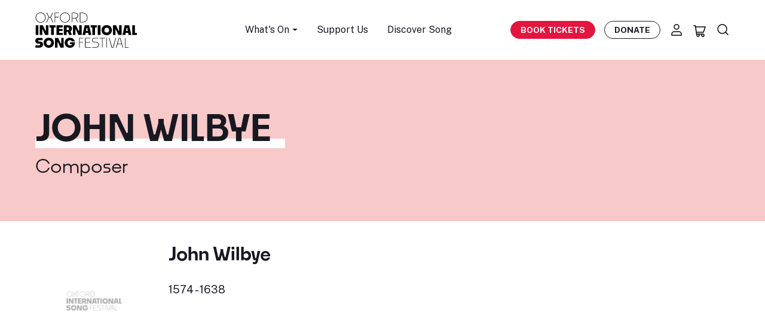

--- FILE ---
content_type: text/html; charset=UTF-8
request_url: https://oxfordsong.org/composer/john-wilbye
body_size: 15400
content:
<!DOCTYPE html>
<html lang="en" prefix="og: http://ogp.me/ns# fb: http://ogp.me/ns/fb#">
<head>
  <meta http-equiv="X-UA-Compatible" content="IE=edge">
  <meta charset="utf-8">
  <meta name="viewport" content="width=device-width, initial-scale=1.0">
  <meta name="google-site-verification" content="VClmJirm01ogrmP95-4hVjAvamk16Wfd1XYYrlSddSE" />

  <!-- DNS Prefetch-->
  <link rel="preconnect" href="https://fonts.gstatic.com/" crossorigin>
  <link rel="preconnect" href="https://fonts.googleapis.com/" crossorigin>
  <link rel="preconnect" href="https://webcomponents.spektrix.com" crossorigin>
  <link rel="preconnect" href="https://use.typekit.net/" crossorigin>
  <link rel="dns-prefetch" href="//fonts.gstatic.com">
  <link rel="dns-prefetch" href="//fonts.googleapis.com">
  <link rel="dns-prefetch" href="//webcomponents.spektrix.com">
  <link rel="dns-prefetch" href="//use.typekit.net">

  <!-- Icons -->
  <link rel="apple-touch-icon" sizes="180x180" href="/apple-touch-icon.png">
  <link rel="icon" type="image/png" sizes="32x32" href="/favicon-32x32.png">
  <link rel="icon" type="image/png" sizes="16x16" href="/favicon-16x16.png">
  <link rel="manifest" href="/site.webmanifest">
  <link rel="mask-icon" href="/safari-pinned-tab.svg" color="#d41313">
  <meta name="msapplication-TileColor" content="#b91d47">
  <meta name="theme-color" content="#ffffff">

      <link rel="stylesheet" href="https://oxfordsong.org/dist/assets/styles-faaf1355.css">
  
  <!-- Jquery-->
  <script src="https://cdnjs.cloudflare.com/ajax/libs/jquery/3.6.4/jquery.min.js"  crossorigin="anonymous"></script>

  <!-- Flexslider JS-->
  <script src="/assets/js/jquery.flexslider-min.js"  crossorigin="anonymous"></script>

  <!-- Main JavaScript file-->
  <script src="/assets/js/site.js"></script>

  
  <script type="module">!function(){const e=document.createElement("link").relList;if(!(e&&e.supports&&e.supports("modulepreload"))){for(const e of document.querySelectorAll('link[rel="modulepreload"]'))r(e);new MutationObserver((e=>{for(const o of e)if("childList"===o.type)for(const e of o.addedNodes)if("LINK"===e.tagName&&"modulepreload"===e.rel)r(e);else if(e.querySelectorAll)for(const o of e.querySelectorAll("link[rel=modulepreload]"))r(o)})).observe(document,{childList:!0,subtree:!0})}function r(e){if(e.ep)return;e.ep=!0;const r=function(e){const r={};return e.integrity&&(r.integrity=e.integrity),e.referrerpolicy&&(r.referrerPolicy=e.referrerpolicy),"use-credentials"===e.crossorigin?r.credentials="include":"anonymous"===e.crossorigin?r.credentials="omit":r.credentials="same-origin",r}(e);fetch(e.href,r)}}();</script>
<script>!function(){var e=document.createElement("script");if(!("noModule"in e)&&"onbeforeload"in e){var t=!1;document.addEventListener("beforeload",(function(n){if(n.target===e)t=!0;else if(!n.target.hasAttribute("nomodule")||!t)return;n.preventDefault()}),!0),e.type="module",e.src=".",document.head.appendChild(e),e.remove()}}();</script>
<script src="https://oxfordsong.org/dist/assets/polyfills-legacy-43d373eb.js" nomodule onload="e=new CustomEvent(&#039;vite-script-loaded&#039;, {detail:{path: &#039;../vite/legacy-polyfills-legacy&#039;}});document.dispatchEvent(e);"></script>
<script type="module" src="https://oxfordsong.org/dist/assets/site-95eb27b3.js" crossorigin onload="e=new CustomEvent(&#039;vite-script-loaded&#039;, {detail:{path: &#039;js/Site.ts&#039;}});document.dispatchEvent(e);"></script>
<link href="https://oxfordsong.org/dist/assets/bootstrap.esm-b22afa3a.js" rel="modulepreload" crossorigin>
<link href="https://oxfordsong.org/dist/assets/Site-911deb98.css" rel="stylesheet" media="print" onload="this.media=&#039;all&#039;">
<script src="https://oxfordsong.org/dist/assets/site-legacy-67bd1a51.js" nomodule onload="e=new CustomEvent(&#039;vite-script-loaded&#039;, {detail:{path: &#039;js/Site-legacy.ts&#039;}});document.dispatchEvent(e);"></script>
  <script type="module" src="https://oxfordsong.org/dist/assets/ticket-79abbfe3.js" crossorigin onload="e=new CustomEvent(&#039;vite-script-loaded&#039;, {detail:{path: &#039;js/ticket/Ticket.ts&#039;}});document.dispatchEvent(e);"></script>
<link href="https://oxfordsong.org/dist/assets/_plugin-vue_export-helper-a2c08dda.js" rel="modulepreload" crossorigin>
<link href="https://oxfordsong.org/dist/assets/Api-02e93dd9.js" rel="modulepreload" crossorigin>
<link href="https://oxfordsong.org/dist/assets/bootstrap.esm-b22afa3a.js" rel="modulepreload" crossorigin>
<link href="https://oxfordsong.org/dist/assets/Api-68178587.css" rel="stylesheet" media="print" onload="this.media=&#039;all&#039;">
<script src="https://oxfordsong.org/dist/assets/ticket-legacy-31c0a9d6.js" nomodule onload="e=new CustomEvent(&#039;vite-script-loaded&#039;, {detail:{path: &#039;js/ticket/Ticket-legacy.ts&#039;}});document.dispatchEvent(e);"></script>

  <!-- Spektrix iFrameResize -->
<script type="text/javascript" src="https://tickets.oxfordsong.org/oxfordsong/website/scripts/integrate.js" ></script>
<!-- /Spektrix iFrameResize -->
  <script src="https://webcomponents.spektrix.com/stable/webcomponents-loader.js"></script>
<script src="https://webcomponents.spektrix.com/stable/spektrix-component-loader.js"
  data-components="spektrix-login-status,spektrix-basket-summary,spektrix-memberships,spektrix-donate,spektrix-merchandise" async></script>


<title>John Wilbye | Composers | Oxford Song</title>
<script>dataLayer = [];
(function(w,d,s,l,i){w[l]=w[l]||[];w[l].push({'gtm.start':
new Date().getTime(),event:'gtm.js'});var f=d.getElementsByTagName(s)[0],
j=d.createElement(s),dl=l!='dataLayer'?'&l='+l:'';j.async=true;j.src=
'https://www.googletagmanager.com/gtm.js?id='+i+dl;f.parentNode.insertBefore(j,f);
})(window,document,'script','dataLayer','GTM-NTKHJL6');
</script><meta name="description" content="John Wilbye was an English madrigal composer.">
<meta name="referrer" content="no-referrer-when-downgrade">
<meta name="robots" content="all">
<meta content="oxfordliederfestival" property="fb:profile_id">
<meta content="en_GB" property="og:locale">
<meta content="Oxford Song" property="og:site_name">
<meta content="website" property="og:type">
<meta content="https://oxfordsong.org/composer/john-wilbye" property="og:url">
<meta content="John Wilbye | Composers | Oxford Song" property="og:title">
<meta content="John Wilbye was an English madrigal composer." property="og:description">
<meta content="https://assets-cdn.oxfordsong.org/production/images/Logos/oisf_placeholder.png?w=1200&amp;h=630&amp;q=82&amp;auto=format&amp;fit=crop&amp;dm=1682859615&amp;s=815c038c3567fafe4d961a098745b4ef" property="og:image">
<meta content="1200" property="og:image:width">
<meta content="630" property="og:image:height">
<meta content="https://www.instagram.com/oxfordlieder/" property="og:see_also">
<meta content="https://www.youtube.com/@OxfordLieder" property="og:see_also">
<meta content="https://www.linkedin.com/company/oxford-lieder/about/" property="og:see_also">
<meta content="https://en.wikipedia.org/wiki/Oxford_Lieder_Festival" property="og:see_also">
<meta content="https://www.facebook.com/oxfordliederfestival" property="og:see_also">
<meta content="https://twitter.com/oxfordlieder" property="og:see_also">
<meta name="twitter:card" content="summary_large_image">
<meta name="twitter:site" content="@oxfordlieder">
<meta name="twitter:creator" content="@oxfordlieder">
<meta name="twitter:title" content="John Wilbye | Composers | Oxford Song">
<meta name="twitter:description" content="John Wilbye was an English madrigal composer.">
<meta name="twitter:image" content="https://assets-cdn.oxfordsong.org/production/images/Logos/oisf_placeholder.png?w=800&amp;h=418&amp;q=82&amp;auto=format&amp;fit=crop&amp;dm=1682859615&amp;s=7e7454135575a51dc767e708f37e3a65">
<meta name="twitter:image:width" content="800">
<meta name="twitter:image:height" content="418">
<link href="https://oxfordsong.org/composer/john-wilbye" rel="canonical">
<link href="https://oxfordsong.org/" rel="home">
<link type="text/plain" href="https://oxfordsong.org/humans.txt" rel="author"></head>
<body><noscript><iframe src="https://www.googletagmanager.com/ns.html?id=GTM-NTKHJL6"
height="0" width="0" style="display:none;visibility:hidden"></iframe></noscript>





<!-- Adds the navbar-transparent class to make navbar-transparent -->


<nav class="main-navigation navbar  sticky-top">

    <div class="navbar-shadow">

        <div class="container navbar-container">

            <button class="hamburger hamburger--3dx d-inline-flex d-md-none" type="button" aria-label="Menu" aria-controls="mobile-menu-nav">
                <span class="hamburger-box">
                    <span class="hamburger-inner"></span>
                </span>
            </button>

            <a class="navbar-brand logo" href="/">
                <h2 class="h5 mb-0">
					<img src="/assets/layout/logo.svg" width="170" height="59" alt="Oxford International Song Festival Logo" class="img-fluid">
                	<span class="visually-hidden">Oxford International Song Festival</span>
				</h2>
            </a>

            <ul class="navbar-menu d-none d-md-flex fs-sm">

                                <li class="nav-item dropdown">
                    <a class="nav-link dropdown-toggle" href="#" role="button" data-bs-toggle="dropdown" aria-expanded="false">
                        What's On
                    </a>
                    <ul class="dropdown-menu">
                                                    <li><a class="dropdown-item" href="/events">All Events</a></li>
                                                    <li><a class="dropdown-item" href="/springsong2026">Spring Song</a></li>
                                            </ul>
                </li>
                                <li class="nav-item">
                    <a href="/support" class="nav-link">Support Us</a>
                </li>
                <li class="nav-item">
                    <a href="/explore" class="nav-link">Discover Song</a>
                </li>
            </ul>

            <div class="navbar-secondary d-flex align-items-center">

                <a href="/events" class="btn btn-primary book-tickets-navbar btn-sm fw-bold text-uppercase d-none d-xl-inline-flex">Book Tickets</a>

                <a href="/donate" class="btn btn-outline-dark btn-sm  btn-hover-dark navbar-btn-outline fw-bold text-uppercase d-none d-xl-inline-flex">Donate</a>

                <a href="/account" aria-label="Account" title="Account" class="nav-icon nav-icon-account icon-link d-none d-md-inline-flex">
					<svg width="24" height="24" viewBox="0 0 24 24" fill="none" xmlns="http://www.w3.org/2000/svg">
<path d="M16 15H8C5.79086 15 4 16.7909 4 19V21H20V19C20 16.7909 18.2091 15 16 15Z" stroke="black" stroke-width="1.5" stroke-linecap="round" stroke-linejoin="round"/>
<path d="M12 11C14.2091 11 16 9.20914 16 7C16 4.79086 14.2091 3 12 3C9.79086 3 8 4.79086 8 7C8 9.20914 9.79086 11 12 11Z" stroke="black" stroke-width="1.5" stroke-linecap="round" stroke-linejoin="round"/>
</svg>
                </a>
                <a href="/basket" aria-label="Basket" title="Basket" id="header-basket-icon" class="nav-icon nav-icon-basket icon-link d-inline-flex">
                    
<spektrix-basket-summary client-name="oxfordsong"  custom-domain="tickets.oxfordsong.org" >
                        <svg width="24" height="24" viewBox="0 0 24 24" fill="none" xmlns="http://www.w3.org/2000/svg">
<path d="M2 3H4.5L6.5 17H17M17 17C15.8954 17 15 17.8954 15 19C15 20.1046 15.8954 21 17 21C18.1046 21 19 20.1046 19 19C19 17.8954 18.1046 17 17 17ZM6.07142 14H18L21 5H4.78571M11 19C11 20.1046 10.1046 21 9 21C7.89543 21 7 20.1046 7 19C7 17.8954 7.89543 17 9 17C10.1046 17 11 17.8954 11 19Z" stroke="black" stroke-width="1.5" stroke-linecap="round" stroke-linejoin="round"/>
</svg>
                        <span id="header-basket-count" class="d-none position-absolute top-10 start-95 translate-middle badge badge-sm rounded-pill bg-danger">
                            <span data-basket-item-count>0</span>
                            <span class="visually-hidden">items in basket</span>
                        </span>
                     </spektrix-basket-summary>                </a>
                <a href="/search" aria-label="Search" title="Search" class="nav-icon nav-icon-search icon-link d-inline-flex">
					<svg width="24" height="24" viewBox="0 0 24 24" fill="none" xmlns="http://www.w3.org/2000/svg">
<path d="M20 20L15.8033 15.8033M18 10.5C18 6.35786 14.6421 3 10.5 3C6.35786 3 3 6.35786 3 10.5C3 14.6421 6.35786 18 10.5 18C14.6421 18 18 14.6421 18 10.5Z" stroke="black" stroke-width="1.5" stroke-linecap="round" stroke-linejoin="round"/>
</svg>
                </a>
            </div>
        </div>
    </div>
    <div class="mobile-menu-nav" id="mobile-menu-nav">
	<div class="mobile-menu-scroll">
		<ul class="mobile-menu list-unstyled">
			<li class="mobile-nav-item">
				<a href="/events" class="mobile-nav-link">What's On</a>
			</li>

						<li class="mobile-nav-item">
				<a class="mobile-nav-link" href="/events">All Events</a>
			</li>
						<li class="mobile-nav-item">
				<a class="mobile-nav-link" href="/springsong2026">Spring Song</a>
			</li>
			
			<li class="mobile-nav-item">
				<a href="/support" class="mobile-nav-link">Support Us</a>
			</li>
			<li class="mobile-nav-item">
				<a href="/explore" class="mobile-nav-link">Discover Song</a>
			</li>
		</ul>
		<div class="mobile-menu-btns">
			<a href="/account" aria-label="Account" title="Account" class="mobile-nav-icon nav-icon-account icon-link">
				<svg class="fill-current" width="24" height="24" viewBox="0 0 24 24" fill="none" xmlns="http://www.w3.org/2000/svg">
<path d="M16 15H8C5.79086 15 4 16.7909 4 19V21H20V19C20 16.7909 18.2091 15 16 15Z" stroke="black" stroke-width="1.5" stroke-linecap="round" stroke-linejoin="round"/>
<path d="M12 11C14.2091 11 16 9.20914 16 7C16 4.79086 14.2091 3 12 3C9.79086 3 8 4.79086 8 7C8 9.20914 9.79086 11 12 11Z" stroke="black" stroke-width="1.5" stroke-linecap="round" stroke-linejoin="round"/>
</svg>

			</a>
			<a href="/basket" aria-label="Basket" title="Basket" class="mobile-nav-icon nav-icon-basket icon-link">
				<svg class="fill-current" width="24" height="24" viewBox="0 0 24 24" fill="none" xmlns="http://www.w3.org/2000/svg">
<path d="M2 3H4.5L6.5 17H17M17 17C15.8954 17 15 17.8954 15 19C15 20.1046 15.8954 21 17 21C18.1046 21 19 20.1046 19 19C19 17.8954 18.1046 17 17 17ZM6.07142 14H18L21 5H4.78571M11 19C11 20.1046 10.1046 21 9 21C7.89543 21 7 20.1046 7 19C7 17.8954 7.89543 17 9 17C10.1046 17 11 17.8954 11 19Z" stroke="black" stroke-width="1.5" stroke-linecap="round" stroke-linejoin="round"/>
</svg>

			</a>
		</div>
	</div>
</div></nav>

<main>
	

	<section class="block-header-text bg-tertiary py-6">
    <div class="container">
    <div class="row">
        <div class="col-12 col-lg-9">
            <h1 class="display-1 mb-2 text-uppercase">
                <span class="decoration-underline">John Wilbye</span>
            </h1>
                        <h3 class="fw-heading-medium mb-0">Composer</h3>
                    </div>
        <div class="col-12 col-lg-3 mt-3">
                </div>
    </div>
    </div>
</section>

	<section class="bg-white pt-5">
		<div class="container">
			<div class="row">
				<div class="col-md-9">
					<div class="row">
						<div class="col-md-3 text-center">
							

<a href="https://oxfordsong.org/composer/john-wilbye" class="composer-tile pb-3 pb-lg-4 mb-6">
    
    

    <img class="img-fluid artist-tile-img mb-2 mb-lg-3" loading="lazy" width=200 height=200 src="https://assets-cdn.oxfordsong.org/production/images/Logos/oisf_placeholder.png?w=200&amp;h=200&amp;q=90&amp;auto=format&amp;fit=crop&amp;dm=1682859615&amp;s=a5023ebda140927bf91d18b23caa78ac" alt="John Wilbye" />
     

    </a>						</div>
						<div class="col-md-9">
							<h3>John Wilbye</h3>
							    <span class="yob-dates">
                    1574
                            -
                            1638
            </span>

								<span class="mt-2 mb-2 d-block">
			</span>

															<!-- Article Builder -->
																						</div>
					</div>
				</div>
			</div>
		</div>
	</section>


	<section class="bg-light py-2">
		<div class="container">
							 
<div class="os-accordion mb-5" id="biography"> 
    <h5 class="os-accordion-toggle biography-toggle text-uppercase ">Biography</h5>
    <div class="os-accordion-content">
            						<div class="biography">
							<p>John Wilbye was an English madrigal composer.</p>
						</div>
					    </div> 
</div>  			
			
			
					 
<div class="os-accordion mb-5" id="songlist"> 
    <h5 class="os-accordion-toggle songlist-toggle text-uppercase ">Song List</h5>
    <div class="os-accordion-content">
        <p>This list is likely to be of songs that have been performed at Oxford International Song Festivals and Oxford Song events, and may not be comprehensive of this composer&#039;s compositions. This database is ever growing as a work in progress, with further songs regularly being added.</p>
            				<table class="table table-sm">
					<tbody>
													<tr>
								<td>
									<span class="d-flex justify-content-between flex-wrap">
    <span class="song-title">
                    <a href="https://oxfordsong.org/song/flora-gave-me-fairest-flowers" class="">
        
        Flora gave me fairest flowers

                    </a>
        
        
        
            </span>
    </span>
								</td>
								<td>
																	John Wilbye
																</td>
							</tr>
						
					</tbody>
				</table>
				    </div> 
</div>  	
		</div>
	</section>
	

                    
<section id="slider-featuredComposers" class="block-slider block bg-body-tertiary pt-6 pt-lg-8 pb-6 pb-lg-8">
    <div class="container">
        <div class="row">
            <div class="col-12">
                <header class="slider-header d-flex justify-content-md-between">
                    <h2 class="slider-heading mb-5">Featured Composers</h2>
                    <nav class="slider-nav d-none d-md-flex ms-4 mb-5">
                        <button class="flexslider-arrow flexslider-prev filter-hover-red" aria-label="Previous" aria-controls="slider" type="button">
                            <svg class="fill-current" width="36" height="36" viewBox="0 0 36 36" fill="none" xmlns="http://www.w3.org/2000/svg">
<circle cx="18" cy="18" r="17.5" transform="rotate(-180 18 18)" stroke="black"/>
<path d="M19.4351 13.6956L15.1307 18L19.4351 22.3043" stroke="black" stroke-width="1.5" stroke-linecap="round" stroke-linejoin="round"/>
</svg>

                        </button>
                        <button class="flexslider-arrow flexslider-next filter-hover-red" aria-label="Next" aria-controls="slider" type="button">
                            <svg class="fill-current" width="37" height="36" viewBox="0 0 37 36" fill="none" xmlns="http://www.w3.org/2000/svg">
<circle cx="18.1992" cy="18" r="17.5" stroke="black"/>
<path d="M16.7642 22.3043L21.0685 18L16.7642 13.6956" stroke="black" stroke-width="1.5" stroke-linecap="round" stroke-linejoin="round"/>
</svg>

                        </button>
                    </nav>
                </header>
            </div>
        </div>
        <div class="row">
            <div class="col-12">
                <!-- Flexslider module -->
                <div id="slider-featuredComposers-inner" class="flexslider">
                    <ul class="slides list-unstyled">
                                                <li class="slide">
                            <div class="row">
                                                                <div class="col-12 col-md-4 mb-4  mb-md-0">
                                    

<a href="https://oxfordsong.org/composer/imogen-holst" class="composer-tile pb-3 pb-lg-4 mb-6">
    
    

    <img class="img-fluid artist-tile-img mb-2 mb-lg-3" loading="lazy" width=200 height=200 src="https://assets-cdn.oxfordsong.org/production/images/Artists/Screen%20Shot%202022-03-19%20at%2009.16.28.png?w=200&amp;h=200&amp;q=90&amp;auto=format&amp;fit=crop&amp;dm=1685264118&amp;s=8b019380b479179f58bbcea1264c1eac" alt="Imogen Holst" />
     

        <h4 class="mb-0 mb-lg-1 text-decoration-none"> 
        Imogen Holst 
        <span class="d-block fw-normal small">
            <span class="yob-dates">
                    1907
                            -
                            1984
            </span>
        </span>
    </h4>
    </a>                                </div>
                                                                <div class="col-12 col-md-4 mb-4  mb-md-0">
                                    

<a href="https://oxfordsong.org/composer/margaret-bonds" class="composer-tile pb-3 pb-lg-4 mb-6">
    
    

    <img class="img-fluid artist-tile-img mb-2 mb-lg-3" loading="lazy" width=200 height=200 src="https://assets-cdn.oxfordsong.org/production/images/Artists/Margaret-Bonds.jpg?w=200&amp;h=200&amp;q=90&amp;auto=format&amp;fit=crop&amp;dm=1684922561&amp;s=ef0413a85c5ca86ad345cee869c12751" alt="Margaret Bonds" />
     

        <h4 class="mb-0 mb-lg-1 text-decoration-none"> 
        Margaret Bonds 
        <span class="d-block fw-normal small">
            <span class="yob-dates">
                    1913
                            -
                            1972
            </span>
        </span>
    </h4>
    </a>                                </div>
                                                                <div class="col-12 col-md-4 mb-4  mb-md-0">
                                    

<a href="https://oxfordsong.org/composer/marie-jaëll" class="composer-tile pb-3 pb-lg-4 mb-6">
    
    

    <img class="img-fluid artist-tile-img mb-2 mb-lg-3" loading="lazy" width=200 height=200 src="https://assets-cdn.oxfordsong.org/production/images/Artists/Marie%20Jae%CC%88ll.jpg?w=200&amp;h=200&amp;q=90&amp;auto=format&amp;fit=crop&amp;dm=1684922560&amp;s=e4c53af5904b33276cbbab49507dc0b7" alt="Marie Jaëll" />
     

        <h4 class="mb-0 mb-lg-1 text-decoration-none"> 
        Marie Jaëll 
        <span class="d-block fw-normal small">
            <span class="yob-dates">
                    1846
                            -
                            1925
            </span>
        </span>
    </h4>
    </a>                                </div>
                                                            </div>
                        </li>
                                                <li class="slide">
                            <div class="row">
                                                                <div class="col-12 col-md-4 mb-4  mb-md-0">
                                    

<a href="https://oxfordsong.org/composer/elaine-hugh-jones" class="composer-tile pb-3 pb-lg-4 mb-6">
    
    

    <img class="img-fluid artist-tile-img mb-2 mb-lg-3" loading="lazy" width=200 height=200 src="https://assets-cdn.oxfordsong.org/production/images/Logos/oisf_placeholder.png?w=200&amp;h=200&amp;q=90&amp;auto=format&amp;fit=crop&amp;dm=1682859615&amp;s=a5023ebda140927bf91d18b23caa78ac" alt="Elaine Hugh-Jones" />
     

        <h4 class="mb-0 mb-lg-1 text-decoration-none"> 
        Elaine Hugh-Jones 
        <span class="d-block fw-normal small">
            <span class="yob-dates">
                    1927
                            -
                            2021
            </span>
        </span>
    </h4>
    </a>                                </div>
                                                                <div class="col-12 col-md-4 mb-4  mb-md-0">
                                    

<a href="https://oxfordsong.org/composer/emilie-mayer" class="composer-tile pb-3 pb-lg-4 mb-6">
    
    

    <img class="img-fluid artist-tile-img mb-2 mb-lg-3" loading="lazy" width=200 height=200 src="https://assets-cdn.oxfordsong.org/production/images/Artists/Screen%20Shot%202022-03-19%20at%2008.55.01.png?w=200&amp;h=200&amp;q=90&amp;auto=format&amp;fit=crop&amp;dm=1685264159&amp;s=fbe00a352de90828ab2febfe87e78fdf" alt="Emilie Mayer" />
     

        <h4 class="mb-0 mb-lg-1 text-decoration-none"> 
        Emilie Mayer 
        <span class="d-block fw-normal small">
            <span class="yob-dates">
                    1812
                            -
                            1883
            </span>
        </span>
    </h4>
    </a>                                </div>
                                                                <div class="col-12 col-md-4 mb-4  mb-md-0">
                                    

<a href="https://oxfordsong.org/composer/hedwige-chrétien" class="composer-tile pb-3 pb-lg-4 mb-6">
    
    

    <img class="img-fluid artist-tile-img mb-2 mb-lg-3" loading="lazy" width=200 height=200 src="https://assets-cdn.oxfordsong.org/production/images/Artists/Screen%20Shot%202022-03-18%20at%2020.44.37.png?w=200&amp;h=200&amp;q=90&amp;auto=format&amp;fit=crop&amp;dm=1685264163&amp;s=baa172e5e6bf7c83c47aa3004a9ffa72" alt="Hedwige Chrétien" />
     

        <h4 class="mb-0 mb-lg-1 text-decoration-none"> 
        Hedwige Chrétien 
        <span class="d-block fw-normal small">
            <span class="yob-dates">
                    1859
                            -
                            1944
            </span>
        </span>
    </h4>
    </a>                                </div>
                                                            </div>
                        </li>
                                                <li class="slide">
                            <div class="row">
                                                                <div class="col-12 col-md-4 mb-4  mb-md-0">
                                    

<a href="https://oxfordsong.org/composer/margarete-schweikert" class="composer-tile pb-3 pb-lg-4 mb-6">
    
    

    <img class="img-fluid artist-tile-img mb-2 mb-lg-3" loading="lazy" width=200 height=200 src="https://assets-cdn.oxfordsong.org/production/images/Artists/Screen%20Shot%202022-03-19%20at%2009.08.45.png?w=200&amp;h=200&amp;q=90&amp;auto=format&amp;fit=crop&amp;dm=1685264168&amp;s=dfc2b7b0968d5f2883ef26528aaf05c5" alt="Margarete Schweikert" />
     

        <h4 class="mb-0 mb-lg-1 text-decoration-none"> 
        Margarete Schweikert 
        <span class="d-block fw-normal small">
            <span class="yob-dates">
                    1887
                            -
                            1957
            </span>
        </span>
    </h4>
    </a>                                </div>
                                                                <div class="col-12 col-md-4 mb-4  mb-md-0">
                                    

<a href="https://oxfordsong.org/composer/johanna-müller-hermann" class="composer-tile pb-3 pb-lg-4 mb-6">
    
    

    <img class="img-fluid artist-tile-img mb-2 mb-lg-3" loading="lazy" width=200 height=200 src="https://assets-cdn.oxfordsong.org/production/images/Artists/Screen%20Shot%202022-03-19%20at%2008.58.25.png?w=200&amp;h=200&amp;q=90&amp;auto=format&amp;fit=crop&amp;dm=1685264173&amp;s=3586f7dfef69c304df66bf0382d156db" alt="Johanna Müller-Hermann" />
     

        <h4 class="mb-0 mb-lg-1 text-decoration-none"> 
        Johanna Müller-Hermann 
        <span class="d-block fw-normal small">
            <span class="yob-dates">
                    1878
                            -
                            1941
            </span>
        </span>
    </h4>
    </a>                                </div>
                                                                <div class="col-12 col-md-4 mb-4  mb-md-0">
                                    

<a href="https://oxfordsong.org/composer/ina-boyle" class="composer-tile pb-3 pb-lg-4 mb-6">
    
    

    <img class="img-fluid artist-tile-img mb-2 mb-lg-3" loading="lazy" width=200 height=200 src="https://assets-cdn.oxfordsong.org/production/images/Artists/Screen%20Shot%202022-03-19%20at%2009.18.29.png?w=200&amp;h=200&amp;q=90&amp;auto=format&amp;fit=crop&amp;dm=1685264178&amp;s=d8aa2ade23da56e00cb521e570f45987" alt="Ina Boyle" />
     

        <h4 class="mb-0 mb-lg-1 text-decoration-none"> 
        Ina Boyle 
        <span class="d-block fw-normal small">
            <span class="yob-dates">
                    1889
                            -
                            1967
            </span>
        </span>
    </h4>
    </a>                                </div>
                                                            </div>
                        </li>
                                                <li class="slide">
                            <div class="row">
                                                                <div class="col-12 col-md-4 mb-4  mb-md-0">
                                    

<a href="https://oxfordsong.org/composer/josephine-lang" class="composer-tile pb-3 pb-lg-4 mb-6">
    
    

    <img class="img-fluid artist-tile-img mb-2 mb-lg-3" loading="lazy" width=200 height=200 src="https://assets-cdn.oxfordsong.org/production/images/Artists/Josephine%20Lang.jpg?w=200&amp;h=200&amp;q=90&amp;auto=format&amp;fit=crop&amp;dm=1684922705&amp;s=f0bafea0b57e16637c1b7578250354fb" alt="Josephine Lang" />
     

        <h4 class="mb-0 mb-lg-1 text-decoration-none"> 
        Josephine Lang 
        <span class="d-block fw-normal small">
            <span class="yob-dates">
                    1815
                            -
                            1880
            </span>
        </span>
    </h4>
    </a>                                </div>
                                                                <div class="col-12 col-md-4 mb-4  mb-md-0">
                                    

<a href="https://oxfordsong.org/composer/florence-price" class="composer-tile pb-3 pb-lg-4 mb-6">
    
    

    <img class="img-fluid artist-tile-img mb-2 mb-lg-3" loading="lazy" width=200 height=200 src="https://assets-cdn.oxfordsong.org/production/images/Artists/Screen%20Shot%202022-03-19%20at%2009.04.20.png?w=200&amp;h=200&amp;q=90&amp;auto=format&amp;fit=crop&amp;dm=1685264182&amp;s=5c77356f23c191c66b9433823bdc1776" alt="Florence Price" />
     

        <h4 class="mb-0 mb-lg-1 text-decoration-none"> 
        Florence Price 
        <span class="d-block fw-normal small">
            <span class="yob-dates">
                    1887
                            -
                            1953
            </span>
        </span>
    </h4>
    </a>                                </div>
                                                                <div class="col-12 col-md-4 mb-4  mb-md-0">
                                    

<a href="https://oxfordsong.org/composer/liza-lehmann" class="composer-tile pb-3 pb-lg-4 mb-6">
    
    

    <img class="img-fluid artist-tile-img mb-2 mb-lg-3" loading="lazy" width=200 height=200 src="https://assets-cdn.oxfordsong.org/production/images/Artists/Screen%20Shot%202022-03-19%20at%2009.20.19.png?w=200&amp;h=200&amp;q=90&amp;auto=format&amp;fit=crop&amp;dm=1685264187&amp;s=a93e5fec80e9704274bbf6a83921855d" alt="Liza Lehmann" />
     

        <h4 class="mb-0 mb-lg-1 text-decoration-none"> 
        Liza Lehmann 
        <span class="d-block fw-normal small">
            <span class="yob-dates">
                    1862
                            -
                            1918
            </span>
        </span>
    </h4>
    </a>                                </div>
                                                            </div>
                        </li>
                                                <li class="slide">
                            <div class="row">
                                                                <div class="col-12 col-md-4 mb-4  mb-md-0">
                                    

<a href="https://oxfordsong.org/composer/amy-beach" class="composer-tile pb-3 pb-lg-4 mb-6">
    
    

    <img class="img-fluid artist-tile-img mb-2 mb-lg-3" loading="lazy" width=200 height=200 src="https://assets-cdn.oxfordsong.org/production/images/Artists/beach.jpg?w=200&amp;h=200&amp;q=90&amp;auto=format&amp;fit=crop&amp;dm=1684923196&amp;s=7033ff17daaa0f56fb55b2db57be137d" alt="Amy Beach" />
     

        <h4 class="mb-0 mb-lg-1 text-decoration-none"> 
        Amy Beach 
        <span class="d-block fw-normal small">
            <span class="yob-dates">
                    1867
                            -
                            1944
            </span>
        </span>
    </h4>
    </a>                                </div>
                                                                <div class="col-12 col-md-4 mb-4  mb-md-0">
                                    

<a href="https://oxfordsong.org/composer/elizabeth-maconchy" class="composer-tile pb-3 pb-lg-4 mb-6">
    
    

    <img class="img-fluid artist-tile-img mb-2 mb-lg-3" loading="lazy" width=200 height=200 src="https://assets-cdn.oxfordsong.org/production/images/Artists/Screen%20Shot%202022-03-19%20at%2008.53.20.png?w=200&amp;h=200&amp;q=90&amp;auto=format&amp;fit=crop&amp;dm=1685264192&amp;s=9c62ad6280a3f6efb9e4b9aae72f95ba" alt="Elizabeth Maconchy" />
     

        <h4 class="mb-0 mb-lg-1 text-decoration-none"> 
        Elizabeth Maconchy 
        <span class="d-block fw-normal small">
            <span class="yob-dates">
                    1907
                            -
                            1994
            </span>
        </span>
    </h4>
    </a>                                </div>
                                                                <div class="col-12 col-md-4 mb-4  mb-md-0">
                                    

<a href="https://oxfordsong.org/composer/maude-valérie-white" class="composer-tile pb-3 pb-lg-4 mb-6">
    
    

    <img class="img-fluid artist-tile-img mb-2 mb-lg-3" loading="lazy" width=200 height=200 src="https://assets-cdn.oxfordsong.org/production/images/Artists/white1.jpg?w=200&amp;h=200&amp;q=90&amp;auto=format&amp;fit=crop&amp;dm=1685263989&amp;s=92925d35a9da335e9978176ecdbfe755" alt="Maude Valérie White" />
     

        <h4 class="mb-0 mb-lg-1 text-decoration-none"> 
        Maude Valérie White 
        <span class="d-block fw-normal small">
            <span class="yob-dates">
                    1855
                            -
                            1937
            </span>
        </span>
    </h4>
    </a>                                </div>
                                                            </div>
                        </li>
                                                <li class="slide">
                            <div class="row">
                                                                <div class="col-12 col-md-4 mb-4  mb-md-0">
                                    

<a href="https://oxfordsong.org/composer/régine-poldowski-1879-1932" class="composer-tile pb-3 pb-lg-4 mb-6">
    
    

    <img class="img-fluid artist-tile-img mb-2 mb-lg-3" loading="lazy" width=200 height=200 src="https://assets-cdn.oxfordsong.org/production/images/Artists/poldowski.jpg?w=200&amp;h=200&amp;q=90&amp;auto=format&amp;fit=crop&amp;dm=1685263996&amp;s=6b383c629c033a697c3c1b825d13464d" alt="Régine Poldowski" />
     

        <h4 class="mb-0 mb-lg-1 text-decoration-none"> 
        Régine Poldowski 
        <span class="d-block fw-normal small">
            <span class="yob-dates">
                    1879
                            -
                            1932
            </span>
        </span>
    </h4>
    </a>                                </div>
                                                            </div>
                        </li>
                                            </ul>
                </div>
                <!-- End Flexslider module -->
            </div>
        </div>
            </div>
</section>	<section class="block-banner block bg-primary py-7">

    <div class="container">

        <div class="row align-items-md-center">

            <div class="col-12 col-md-4 col-lg-3 offset-lg-1 text-center text-md-right col-banner-img">
                <svg class="fill-current banner-icon mb-5 mb-md-0" width="223" height="194" viewBox="0 0 223 194" fill="none" xmlns="http://www.w3.org/2000/svg">
<path d="M141.5 178C186.511 178 223 141.511 223 96.5C223 51.4888 186.511 15 141.5 15C96.4888 15 60 51.4888 60 96.5C60 141.511 96.4888 178 141.5 178Z" fill="#F7C9C8"/>
<path d="M197.413 15.5002C186.493 4.26067 171.014 -1.35911 155.426 0.279995C139.577 1.84705 124.675 8.55655 112.989 19.3728C111.637 20.5436 110.556 21.5343 109.655 22.3448L108.123 23.8758L106.592 22.3448C105.691 21.5343 104.609 20.5436 103.258 19.3728C91.5718 8.55655 76.6691 1.84705 60.8203 0.279995C45.2329 -1.35911 29.7536 4.26067 18.8333 15.5002C-6.27778 41.9149 -6.27778 83.3697 18.8333 109.793L18.9234 109.884L99.7439 189.857C101.888 192.28 104.898 193.766 108.123 194C111.349 193.766 114.358 192.28 116.503 189.857L132.721 173.826L137.226 169.323L174.618 132.309L179.033 127.896L197.323 109.884L197.413 109.793C222.29 83.4148 222.101 42.05 197.413 15.5002ZM140.848 156.877L134.072 150.105C137.055 148.736 139.776 146.844 142.091 144.521L154.435 132.273C156.706 129.913 158.589 127.202 160.021 124.257L166.824 131.138L140.848 156.877ZM94.0225 103.057L71.272 80.4068C69.5421 78.3804 69.5421 75.4084 71.272 73.382C73.2182 71.2566 76.5159 71.0945 78.6603 73.0218L101.366 95.708C102.582 96.9238 104.564 96.9238 105.781 95.708C106.997 94.4922 106.997 92.5109 105.781 91.2951L75.5068 61.0168C73.7048 59.0534 73.7048 56.0454 75.5068 54.0821C76.4348 53.0374 77.7233 52.398 79.1108 52.2809C80.4984 52.2178 81.8589 52.7042 82.895 53.6318L113.124 83.9371C114.34 85.1529 116.322 85.1529 117.539 83.9371C118.755 82.7213 118.755 80.74 117.539 79.5242L94.6983 56.7209C92.8061 54.6855 92.9233 51.4974 94.9596 49.6061C96.8877 47.8139 99.8791 47.8139 101.816 49.6061L136.956 84.7297L137.136 89.0526C126.954 95.2307 123.431 108.316 129.117 118.773C129.964 120.259 131.829 120.808 133.352 120.033C134.784 119.142 135.325 117.323 134.613 115.801C130.369 107.983 133.27 98.2117 141.091 93.9699C141.127 93.9518 141.154 93.9338 141.19 93.9158C141.65 93.5736 142.073 93.1773 142.452 92.745C143.073 92.1687 143.398 91.3401 143.353 90.4935L142.992 72.8417C142.839 67.0598 147.146 62.1245 152.903 61.4941L156.147 110.037C156.94 116.602 154.687 123.176 150.02 127.869L137.676 140.117C129.459 148.402 116.079 148.483 107.763 140.297L67.3977 100.04C65.4155 97.9776 65.4155 94.7174 67.3977 92.655C69.434 90.6196 72.7317 90.6106 74.777 92.646L74.786 92.655L88.4813 106.344L89.6076 107.47C90.8239 108.686 92.8061 108.686 94.0225 107.47C95.2389 106.254 95.2389 104.273 94.0225 103.057ZM192.809 105.372L187.313 110.865L182.808 115.368L171.185 126.752L162.085 117.593C162.553 114.882 162.607 112.126 162.265 109.397L158.841 58.1528C158.742 56.5317 157.399 55.2709 155.778 55.2709H153.165C143.785 55.7752 136.487 63.6195 136.676 73.0128L136.766 75.8047L106.132 45.1841C101.789 40.9243 94.8514 40.8882 90.4545 45.0941C89.148 46.3459 88.1569 47.8859 87.5713 49.5971L87.2109 49.2368C82.5887 44.941 75.3446 45.2111 71.0468 49.8403C66.9472 54.2442 66.9652 61.0708 71.0918 65.4567L71.5423 65.907C69.8034 66.4474 68.2266 67.411 66.9472 68.6989C62.5052 73.1389 62.4692 80.3257 66.8571 84.8197L67.5779 85.5402C65.884 86.0626 64.3343 86.9902 63.0729 88.242C60.9194 90.3945 59.7211 93.3124 59.7391 96.3475C59.649 99.3555 60.8293 102.264 62.9828 104.363L103.348 144.71C109.682 151.005 118.692 153.833 127.495 152.275L136.451 161.218L135.334 162.299L133.982 163.65L112.178 185.264C110.979 187.507 108.204 188.353 105.961 187.155C105.159 186.723 104.501 186.066 104.069 185.264L80.9128 162.299L76.4078 157.886L33.4297 115.377L28.9246 110.874L23.4285 105.381C0.632959 81.4154 0.632959 43.7882 23.4285 19.8231C44.8725 -2.33176 78.39 5.41344 99.0231 24.0559C100.285 25.1367 101.366 26.1273 102.177 26.9379C104.699 29.2795 106.051 30.6304 108.123 30.6304C110.196 30.6304 111.547 29.2795 114.07 26.9379C114.881 26.1273 115.962 25.1367 117.223 24.0559C137.857 5.41344 171.374 -2.33176 192.818 19.8231C215.569 43.7792 215.542 81.3884 192.809 105.372Z" fill="black"/>
</svg>

            </div>

            <div class="col-12 col-md-8 col-lg-7 ps-md-7 text-center text-md-left col-banner-text">

                <h2 class="mb-1"><span class="fw-heading-light">Help us with a</span> Donation</h2>

                <p class="mb-3 text-white">Enjoying Discover Song? Help us with a donation</p>

                <p class="mt-4 mb-0">

                    <a href="/donate" class="btn btn-dark">Make a Donation</a>

                </p>

            </div>

        </div>

    </div>

</section>

</main>

<footer class="site-footer pt-7 pt-lg-8 pb-5 pb-lg-7">
	<div class="container">
		<div class="row justify-content-center">
			<div class="col-12 col-lg-3 col-footer-1 d-flex flex-column align-items-center align-items-lg-start fs-xs mb-5">
	 			<img src="/assets/layout/logo.svg" width="200" height="114" class="footer-logo pb-5 pb-lg-6" alt="Oxford International Song Festival Logo">
				<a href="https://goo.gl/maps/Rkccmy2Q5iNgiaY96" title="View on Google Maps" class="icon-link no-filter contact-link d-flex map-link pb-2 pb-lg-3">
                    <svg class="fill-current" width="24" height="24" viewBox="0 0 24 24" fill="none" xmlns="http://www.w3.org/2000/svg">
<path d="M12 14C13.6569 14 15 12.6569 15 11C15 9.34315 13.6569 8 12 8C10.3431 8 9 9.34315 9 11C9 12.6569 10.3431 14 12 14Z" stroke="black" stroke-width="1.5" stroke-linecap="round" stroke-linejoin="round"/>
<path d="M12 21C16.4183 19 20 15.4183 20 11C20 6.58172 16.4183 3 12 3C7.58172 3 4 6.58172 4 11C4 15.4183 7.58172 19 12 21Z" stroke="black" stroke-width="1.5" stroke-linecap="round" stroke-linejoin="round"/>
</svg>

					<div class="map-address">37 Fairacres Road
						<span class="d-inline-block">Oxford OX4 1TH</span>
					</div>
				</a>
				<a href="tel:+441865591276" title="Call Us" class="icon-link no-filter contact-link d-flex phone-link">
                    <svg class="fill-current" width="24" height="24" viewBox="0 0 24 24" fill="none" xmlns="http://www.w3.org/2000/svg">
<path d="M20.9994 19.1864V16.4767C21.0104 16.0337 20.8579 15.6021 20.5709 15.264C19.7615 14.3106 16.9855 13.7008 15.8851 13.935C15.0273 14.1176 14.4272 14.9788 13.8405 15.5644C11.5746 14.2785 9.69858 12.4062 8.41019 10.1448C8.9969 9.55929 9.85987 8.96036 10.0428 8.10428C10.2771 7.00777 9.66813 4.24949 8.72131 3.43684C8.38828 3.151 7.96247 2.99577 7.52325 3.00009H4.80811C3.77358 3.00106 2.91287 3.92895 3.00706 4.96919C3 13.935 10 21 19.0264 20.9929C20.0722 21.0873 21.0036 20.2223 20.9994 19.1864Z" stroke="black" stroke-width="1.5" stroke-linecap="round" stroke-linejoin="round"/>
</svg>

					<div>01865 591 276</div>
				</a>
			</div>
			<div class="col-12 col-lg-5 col-footer-2">
				<div class="row justify-content-center footer-menus pt-4 pb-4 pt-lg-2 pb-lg-0 mt-lg-1">
					<div class="col col-footer-menu col-lg-6 fs-xs">
						<ul class="list-unstyled footer-menu mb-0">
							<li class="footer-menu-item">
							    <a href="/events" class="footer-menu-link">What's On</a>
                            </li>
                            <li class="footer-menu-item">
                                <a href="/about" class="footer-menu-link">About Us</a>
                            </li>
                            <li class="footer-menu-item">
                                <a href="/education" class="footer-menu-link">Education</a>
                            </li>
                            <li class="footer-menu-item">
                                <a href="/access" class="footer-menu-link">Access information</a>
                            </li>
                            <li class="footer-menu-item">
                                <a href="/visiting-oxford" class="footer-menu-link">Visit Oxford</a>
                            </li>
                            <li class="footer-menu-item">
                                <a href="/events/past" class="footer-menu-link">Past Events</a>
                            </li>
						</ul>
					</div>
					<div class="col col-footer-menu col-lg-6 fs-xs">
						<ul class="list-unstyled footer-menu mb-0">
                            <li class="footer-menu-item">
                                <a href="/donate" class="footer-menu-link">Donate</a>
                            </li>
							 
								<li class="footer-menu-item">
									<a href="https://oxfordsong.org/stories-in-song" class="footer-menu-link">The Festival</a>
								</li>
							                            <li class="footer-menu-item">
                                <a href="/faqs" class="footer-menu-link">FAQs</a>
                            </li>
                            <li class="footer-menu-item">
                                <a href="/vacancies" class="footer-menu-link">Vacancies</a>
                            </li>
                            <li class="footer-menu-item">
                                <a href="/contact" class="footer-menu-link">Contact</a>
                            </li>
						</ul>
					</div>
				</div>
			</div>
			<div class="col col-lg-4 col-footer-4 d-flex d-lg-block flex-column align-items-center pt-4 pt-lg-0">
				<h3 class="mb-2">Stay in Touch</h3>
				<p class="fs-sm pb-lg-1">Join our newsletter to stay in the loop with our upcoming events.</p> 
				<a href="/newsletter" class="btn btn-dark mb-3">Subscribe</a>
				<div class="social d-flex flex-column flex-lg-row">
					<h4 class="mb-2 mb-lg-0">Follow us</h4>
					<ul class="social-links list-inline ms-lg-2 ms-xl-4 mb-0">
						<li class="social-item list-inline-item">
						<a aria-label="Find us on Facebook" title="Find us on Facebook" href="https://www.facebook.com/oxfordinternationalsongfestival" class="social-link" target="_blank">
                        <svg class="fill-current" width="33" height="32" viewBox="0 0 33 32" fill="none" xmlns="http://www.w3.org/2000/svg">
<circle cx="16.4998" cy="15.7693" r="15.5193" fill="#181821" stroke="#181821" stroke-width="0.5"/>
<path fill-rule="evenodd" clip-rule="evenodd" d="M17.5387 23.1281H14.7418V16.2939H13.3442V13.9391H14.7418V12.5253C14.7418 10.6043 15.5306 9.46143 17.7728 9.46143H19.6391V11.8171H18.4727C17.5998 11.8171 17.5421 12.1462 17.5421 12.7604L17.5383 13.9391H19.652L19.4046 16.2939H17.5383V23.1281H17.5387Z" fill="white"/>
</svg>

						</a>
					</li>
					<li class="social-item list-inline-item">
						<a aria-label="Find us on Twitter" title="Find us on Twitter" href="https://twitter.com/OxfordSong" class="social-link" target="_blank">
                        <svg class="fill-current" width="32" height="32" viewBox="0 0 32 32" fill="none" xmlns="http://www.w3.org/2000/svg">
<circle cx="16.0383" cy="15.7693" r="15.5193" fill="#181821" stroke="#181821" stroke-width="0.5"/>
<path fill-rule="evenodd" clip-rule="evenodd" d="M21.6634 11.4559C22.2871 11.0623 22.7657 10.4382 22.9903 9.69467C22.4063 10.06 21.761 10.3243 21.0725 10.4673C20.5231 9.84774 19.7378 9.46143 18.8687 9.46143C17.2014 9.46143 15.8503 10.8873 15.8503 12.6458C15.8503 12.8955 15.8754 13.1387 15.9272 13.3711C13.4185 13.238 11.194 11.9716 9.70377 10.0436C9.44374 10.5156 9.29515 11.0623 9.29515 11.6454C9.29515 12.7497 9.82817 13.7246 10.6385 14.2968C10.1435 14.2804 9.67785 14.1355 9.2701 13.8986V13.9378C9.2701 15.4812 10.3102 16.7686 11.6933 17.0602C11.4393 17.1349 11.1732 17.1723 10.8968 17.1723C10.7024 17.1723 10.5124 17.1531 10.3292 17.1158C10.7128 18.3804 11.8281 19.3025 13.1498 19.3271C12.1157 20.1817 10.8139 20.6901 9.39968 20.6901C9.15606 20.6901 8.91504 20.6765 8.6792 20.6464C10.0156 21.5493 11.6026 22.0769 13.3079 22.0769C18.8627 22.0769 21.8984 17.2242 21.8984 13.0157C21.8984 12.8772 21.8966 12.7397 21.8906 12.6039C22.4806 12.1547 22.9938 11.5935 23.3972 10.9548C22.8555 11.2081 22.2733 11.3793 21.6634 11.4559Z" fill="white"/>
</svg>

						</a>
					</li>
					<li class="social-item list-inline-item">
						<a aria-label="Find us on Instagram" title="Find us on Instagram" href="https://www.instagram.com/oxfordsong/" class="social-link" target="_blank">
                        <svg class="fill-current" width="33" height="32" viewBox="0 0 33 32" fill="none" xmlns="http://www.w3.org/2000/svg">
<circle cx="16.5769" cy="15.7693" r="15.5193" fill="#181821" stroke="#181821" stroke-width="0.5"/>
<g clip-path="url(#clip0_546_1819)">
<path d="M16.5037 12.8554C14.8001 12.8554 13.426 14.2581 13.426 15.9972C13.426 17.7362 14.8001 19.139 16.5037 19.139C18.2073 19.139 19.5814 17.7362 19.5814 15.9972C19.5814 14.2581 18.2073 12.8554 16.5037 12.8554ZM16.5037 18.0397C15.4028 18.0397 14.5028 17.1237 14.5028 15.9972C14.5028 14.8706 15.4001 13.9546 16.5037 13.9546C17.6073 13.9546 18.5046 14.8706 18.5046 15.9972C18.5046 17.1237 17.6046 18.0397 16.5037 18.0397ZM20.4251 12.7269C20.4251 13.1343 20.1037 13.4597 19.7073 13.4597C19.3082 13.4597 18.9894 13.1315 18.9894 12.7269C18.9894 12.3222 19.3109 11.994 19.7073 11.994C20.1037 11.994 20.4251 12.3222 20.4251 12.7269ZM22.4635 13.4706C22.418 12.489 22.1984 11.6194 21.4939 10.903C20.7921 10.1866 19.9403 9.9624 18.9787 9.91318C17.9876 9.85576 15.0171 9.85576 14.026 9.91318C13.0671 9.95967 12.2153 10.1839 11.5109 10.9003C10.8064 11.6167 10.5894 12.4862 10.5412 13.4679C10.485 14.4796 10.485 17.512 10.5412 18.5237C10.5867 19.5054 10.8064 20.3749 11.5109 21.0913C12.2153 21.8077 13.0644 22.0319 14.026 22.0812C15.0171 22.1386 17.9876 22.1386 18.9787 22.0812C19.9403 22.0347 20.7921 21.8104 21.4939 21.0913C22.1957 20.3749 22.4153 19.5054 22.4635 18.5237C22.5198 17.512 22.5198 14.4823 22.4635 13.4706ZM21.1832 19.6093C20.9742 20.1452 20.5698 20.5581 20.0421 20.7741C19.2519 21.094 17.3769 21.0202 16.5037 21.0202C15.6305 21.0202 13.7528 21.0913 12.9653 20.7741C12.4403 20.5608 12.0359 20.1479 11.8242 19.6093C11.5109 18.8026 11.5832 16.8886 11.5832 15.9972C11.5832 15.1058 11.5135 13.189 11.8242 12.3851C12.0332 11.8491 12.4376 11.4362 12.9653 11.2202C13.7555 10.9003 15.6305 10.9741 16.5037 10.9741C17.3769 10.9741 19.2546 10.903 20.0421 11.2202C20.5671 11.4335 20.9716 11.8464 21.1832 12.3851C21.4966 13.1917 21.4242 15.1058 21.4242 15.9972C21.4242 16.8886 21.4966 18.8054 21.1832 19.6093Z" fill="white"/>
</g>
<defs>
<clipPath id="clip0_546_1819">
<rect width="12" height="14" fill="white" transform="translate(10.501 9)"/>
</clipPath>
</defs>
</svg>

						</a>
					</li>
						<li class="social-item list-inline-item">
						<a aria-label="Find us on YouTube" title="Find us on YouTube" href="https://www.youtube.com/@Oxfordsongfestival" class="social-link" target="_blank">
                        <svg class="fill-current" width="32" height="32" viewBox="0 0 32 32" fill="none" xmlns="http://www.w3.org/2000/svg">
<circle cx="16.1155" cy="15.7693" r="15.5193" fill="#181821" stroke="#181821" stroke-width="0.5"/>
<path d="M22.7722 19.3053C22.6102 19.9077 22.1352 20.3826 21.5329 20.5449C20.4324 20.8459 16.0306 20.8459 16.0306 20.8459C16.0306 20.8459 11.6289 20.8459 10.5285 20.5563C9.93773 20.3942 9.45115 19.9076 9.2891 19.3053C8.99951 18.2049 8.99951 15.923 8.99951 15.923C8.99951 15.923 8.99951 13.6295 9.2891 12.5406C9.45132 11.9383 9.92614 11.4634 10.5286 11.3011C11.6405 11 16.0308 11 16.0308 11C16.0308 11 20.4324 11 21.5329 11.2896C22.1353 11.4518 22.6102 11.9267 22.7724 12.529C23.0619 13.6295 23.0619 15.9114 23.0619 15.9114C23.0619 15.9114 23.0735 18.2049 22.7722 19.3053ZM14.6291 13.8148V18.0311L18.2895 15.923L14.6291 13.8148Z" fill="white"/>
</svg>

						</a>
					</li>
					</ul>
				</div>
			</div>
		</div>
	</div>
</footer><footer class="legal-footer pt-5 pb-7">
	<div class="container">
		<div class="row">
			<div class="col-12 col-lg-7 col-legal-1  col-xl-8 fs-xs">
				<p class="mb-1">All information &copy; Oxford Lieder 2026</p>
				<p class="mb-3 mb-lg-0">Registered in England No. 5485276. Registered Charity No. 1111458.</p>
			</div>
			<div class="col-12 col-lg-5 col-legal-2 col-xl-4 fs-xs">
				<ul class="list-unstyled barred-menu legal-menu mb-0">
					<li class="barred-menu-item">
					<a href="/privacy" class="footer-menu-link">Privacy Policy</a>
				</li>
				<li class="barred-menu-item">
					<a href="/ticketing-policy" class="footer-menu-link">Ticketing Policy</a>
				</li> 
				</ul>
			</div>
		</div>
	</div>
</footer>
<div class="offcanvas offcanvas-end" tabindex="-1" id="ticketSelector" aria-labelledby="ticketSelectorLabel">
	<div class="offcanvas-header">
		<h5 id="ticketSelectorLabel">Select Tickets</h5>
		<button type="button" class="btn-close text-reset" data-bs-dismiss="offcanvas" aria-label="Close"></button>
	</div>
	<div class="offcanvas-body">
		<div id="ticketSelectorContent"></div>
	</div>
</div>




<script type="application/ld+json">{"@context":"https://schema.org","@graph":[{"@type":"WebSite","author":{"@id":"https://oxfordsong.org#identity"},"copyrightHolder":{"@id":"https://oxfordsong.org#identity"},"copyrightYear":"2022","creator":{"@id":"#creator"},"dateCreated":"2023-02-18T15:49:16+00:00","dateModified":"2023-03-01T15:21:14+00:00","datePublished":"2022-10-10T00:00:00+01:00","description":"John Wilbye was an English madrigal composer.","headline":"John Wilbye | Composers","image":{"@type":"ImageObject","url":"https://assets-cdn.oxfordsong.org/production/images/Logos/oisf_placeholder.png?w=1200&h=630&q=82&auto=format&fit=crop&dm=1682859615&s=815c038c3567fafe4d961a098745b4ef"},"inLanguage":"en-gb","mainEntityOfPage":"https://oxfordsong.org/composer/john-wilbye","name":"John Wilbye | Composers","publisher":{"@id":"#creator"},"url":"https://oxfordsong.org/composer/john-wilbye"},{"@id":"https://oxfordsong.org#identity","@type":"Organization","address":{"@type":"PostalAddress","addressCountry":"United Kingdom","addressLocality":"Oxford","addressRegion":"Oxfordshire","postalCode":"OX4 1TH","streetAddress":"37 Fairacres Road"},"alternateName":"Oxford Lieder","description":"The Oxford Festival is the focal point of Oxford Lieder’s year, presenting more than 50 concerts and dozens of other events celebrating the unique art form of song. It is well established as one of the world’s leading song festivals and the biggest in the UK, attracting many of the world’s greatest artists.","email":"info@oxfordsong.org","image":{"@type":"ImageObject","height":"450","url":"https://assets-cdn.oxfordsong.org/production/images/Misc/oisf_icon.png?w=450&h=450&q=90&auto=format&fit=crop&dm=1686133751&s=7efe49cb0c0a7996254135eb9b322b5a","width":"450"},"logo":{"@type":"ImageObject","height":"60","url":"https://assets-cdn.oxfordsong.org/production/images/Misc/oisf_icon.png?w=600&h=60&q=82&fm=png&fit=clip&dm=1686133751&s=32bf77d373107d3f8da437f9f62da1b6","width":"60"},"name":"Oxford Song","sameAs":["https://twitter.com/oxfordlieder","https://www.facebook.com/oxfordliederfestival","https://en.wikipedia.org/wiki/Oxford_Lieder_Festival","https://www.linkedin.com/company/oxford-lieder/about/","https://www.youtube.com/@OxfordLieder","https://www.instagram.com/oxfordlieder/"],"telephone":"+44(0)1865 591 276","url":"https://oxfordsong.org"},{"@id":"#creator","@type":"Organization"},{"@type":"BreadcrumbList","description":"Breadcrumbs list","itemListElement":[{"@type":"ListItem","item":"https://oxfordsong.org/","name":"Home Page","position":1},{"@type":"ListItem","item":"https://oxfordsong.org/composer/john-wilbye","name":"John Wilbye","position":2}],"name":"Breadcrumbs"}]}</script><script>var sliderfeaturedComposers = $('#slider-featuredComposers .flexslider').flexslider({
		animation: "slide",
        animationLoop: false,
		slideshow: false,
		slideshowSpeed: 4000,
		animationSpeed: 600,
		directionNav: false,
		controlNav: false,
        touch: false,
		start: function(slider){
			$('body').removeClass('loading');
		}
	});

    $('#slider-featuredComposers .flexslider-prev').click(function(){
        sliderfeaturedComposers.flexslider('prev');
    });
    $('#slider-featuredComposers .flexslider-next').click(function(){
        sliderfeaturedComposers.flexslider('next');
    });</script></body>
</html>


--- FILE ---
content_type: image/svg+xml
request_url: https://oxfordsong.org/assets/svg/plus.svg
body_size: -248
content:
<svg width="24" height="24" viewBox="0 0 24 24" fill="none" xmlns="http://www.w3.org/2000/svg">
<path d="M4 12H20M12 4V20" stroke="black" stroke-width="1.5" stroke-linecap="round" stroke-linejoin="round"/>
</svg>


--- FILE ---
content_type: application/javascript; charset=utf-8
request_url: https://oxfordsong.org/dist/assets/ticket-79abbfe3.js
body_size: 9029
content:
import{j as ie,k as ae,m as oe,l as Ae,q as we,s as Ie,u as V,v as re,x as Ce,y as $e,z as Le,A as Be,B as De,C as Pe,D as Te,_ as U,o as l,c,b as Oe,d as h,a,F as le,r as ce,E as T,t as y,G as F,H as W,f as z,g as Y,w as Ue,h as X,i as Me}from"./_plugin-vue_export-helper-a2c08dda.js";import{i as N,a as S,p as Ee,b as je,d as Fe}from"./Api-02e93dd9.js";import{O as We}from"./bootstrap.esm-b22afa3a.js";function Os(){import.meta.url,import("_").catch(()=>1);async function*e(){}}var ze=!1;/*!
 * pinia v2.1.6
 * (c) 2023 Eduardo San Martin Morote
 * @license MIT
 */let de;const H=e=>de=e,ue=Symbol();function J(e){return e&&typeof e=="object"&&Object.prototype.toString.call(e)==="[object Object]"&&typeof e.toJSON!="function"}var R;(function(e){e.direct="direct",e.patchObject="patch object",e.patchFunction="patch function"})(R||(R={}));function Re(){const e=ie(!0),t=e.run(()=>ae({}));let n=[],s=[];const i=oe({install(o){H(i),i._a=o,o.provide(ue,i),o.config.globalProperties.$pinia=i,s.forEach(r=>n.push(r)),s=[]},use(o){return!this._a&&!ze?s.push(o):n.push(o),this},_p:n,_a:null,_e:e,_s:new Map,state:t});return i}const he=()=>{};function ee(e,t,n,s=he){e.push(t);const i=()=>{const o=e.indexOf(t);o>-1&&(e.splice(o,1),s())};return!n&&Le()&&Be(i),i}function B(e,...t){e.slice().forEach(n=>{n(...t)})}const xe=e=>e();function K(e,t){e instanceof Map&&t instanceof Map&&t.forEach((n,s)=>e.set(s,n)),e instanceof Set&&t instanceof Set&&t.forEach(e.add,e);for(const n in t){if(!t.hasOwnProperty(n))continue;const s=t[n],i=e[n];J(i)&&J(s)&&e.hasOwnProperty(n)&&!V(s)&&!re(s)?e[n]=K(i,s):e[n]=s}return e}const qe=Symbol();function Ve(e){return!J(e)||!e.hasOwnProperty(qe)}const{assign:v}=Object;function Ne(e){return!!(V(e)&&e.effect)}function He(e,t,n,s){const{state:i,actions:o,getters:r}=t,d=n.state.value[e];let f;function m(){d||(n.state.value[e]=i?i():{});const p=Pe(n.state.value[e]);return v(p,o,Object.keys(r||{}).reduce((I,C)=>(I[C]=oe(Te(()=>{H(n);const $=n._s.get(e);return r[C].call($,$)})),I),{}))}return f=ge(e,m,t,n,s,!0),f}function ge(e,t,n={},s,i,o){let r;const d=v({actions:{}},n),f={deep:!0};let m,p,I=[],C=[],$;const L=s.state.value[e];!o&&!L&&(s.state.value[e]={}),ae({});let Q;function Z(g){let u;m=p=!1,typeof g=="function"?(g(s.state.value[e]),u={type:R.patchFunction,storeId:e,events:$}):(K(s.state.value[e],g),u={type:R.patchObject,payload:g,storeId:e,events:$});const k=Q=Symbol();De().then(()=>{Q===k&&(m=!0)}),p=!0,B(I,u,s.state.value[e])}const pe=o?function(){const{state:u}=n,k=u?u():{};this.$patch(A=>{v(A,k)})}:he;function be(){r.stop(),I=[],C=[],s._s.delete(e)}function ye(g,u){return function(){H(s);const k=Array.from(arguments),A=[],E=[];function Se(b){A.push(b)}function ve(b){E.push(b)}B(C,{args:k,name:g,store:_,after:Se,onError:ve});let j;try{j=u.apply(this&&this.$id===e?this:_,k)}catch(b){throw B(E,b),b}return j instanceof Promise?j.then(b=>(B(A,b),b)).catch(b=>(B(E,b),Promise.reject(b))):(B(A,j),j)}}const _e={_p:s,$id:e,$onAction:ee.bind(null,C),$patch:Z,$reset:pe,$subscribe(g,u={}){const k=ee(I,g,u.detached,()=>A()),A=r.run(()=>we(()=>s.state.value[e],E=>{(u.flush==="sync"?p:m)&&g({storeId:e,type:R.direct,events:$},E)},v({},f,u)));return k},$dispose:be},_=Ie(_e);s._s.set(e,_);const ke=s._a&&s._a.runWithContext||xe,M=s._e.run(()=>(r=ie(),ke(()=>r.run(t))));for(const g in M){const u=M[g];if(V(u)&&!Ne(u)||re(u))o||(L&&Ve(u)&&(V(u)?u.value=L[g]:K(u,L[g])),s.state.value[e][g]=u);else if(typeof u=="function"){const k=ye(g,u);M[g]=k,d.actions[g]=u}}return v(_,M),v(Ce(_),M),Object.defineProperty(_,"$state",{get:()=>s.state.value[e],set:g=>{Z(u=>{v(u,g)})}}),s._p.forEach(g=>{v(_,r.run(()=>g({store:_,app:s._a,pinia:s,options:d})))}),L&&o&&n.hydrate&&n.hydrate(_.$state,L),m=!0,p=!0,_}function fe(e,t,n){let s,i;const o=typeof t=="function";typeof e=="string"?(s=e,i=o?n:t):(i=e,s=e.id);function r(d,f){const m=$e();return d=d||(m?Ae(ue,null):null),d&&H(d),d=de,d._s.has(s)||(o?ge(s,t,i,d):He(s,i,d)),d._s.get(s)}return r.$id=s,r}function O(e,t){return Array.isArray(t)?t.reduce((n,s)=>(n[s]=function(){return e(this.$pinia)[s]},n),{}):Object.keys(t).reduce((n,s)=>(n[s]=function(){const i=e(this.$pinia),o=t[s];return typeof o=="function"?o.call(this,i):i[o]},n),{})}function x(e,t){return Array.isArray(t)?t.reduce((n,s)=>(n[s]=function(...i){return e(this.$pinia)[s](...i)},n),{}):Object.keys(t).reduce((n,s)=>(n[s]=function(...i){return e(this.$pinia)[t[s]](...i)},n),{})}const te={displayLogin:!1,basket:{customer:null}},q=fe("user",{state:()=>({...te}),getters:{isLoggedIn(){return this.basket.customer!==null},loggedInAs(){var e;return(e=this.basket.customer)==null?void 0:e.email},isArtisticDirectorCircle(){var e,t,n,s;return((s=(n=(t=(e=this.basket.customer)==null?void 0:e.tags)==null?void 0:t.filter(i=>i.name==="Artistic Director's Circle"))==null?void 0:n.length)!=null?s:0)>0},isSchubertCircle(){var t,n,s,i;const e=["Is a SC+ADC Member","Schubert Circle","Schubert Circle: Goethe Member"];return((i=(s=(n=(t=this.basket.customer)==null?void 0:t.tags)==null?void 0:n.filter(o=>e.includes(o.name)))==null?void 0:s.length)!=null?i:0)>0},isFriends(){var t,n,s,i;const e=["Is a Friend Member","Nightingale","Songster","Wanderer"];return((i=(s=(n=(t=this.basket.customer)==null?void 0:t.tags)==null?void 0:n.filter(o=>e.includes(o.name)))==null?void 0:s.length)!=null?i:0)>0}},actions:{resetState(){Object.assign(this.$state,te)},hasAtLeastOneOfTheseTags(e){var t,n,s,i;return((i=(s=(n=(t=this.basket.customer)==null?void 0:t.tags)==null?void 0:n.filter(o=>e.includes(o.name)))==null?void 0:s.length)!=null?i:0)>0},toggleLogin(){this.displayLogin=!this.displayLogin},addError(e){N(e,{type:"error"})},addSuccess(e){N(e,{type:"success"})},async getBasket(){console.log("basket"),await S.get("/basket?$expand=customer/tags").then(e=>{console.log(e),this.basket=e.data}).catch(e=>{console.log(e)}).finally(()=>{})},async login(e,t){const n={email:e,password:t};await S.post("/customer/authenticate?$expand=tags",n).then(s=>{this.user=s.data,this.displayLogin=!1,this.addSuccess("Great!\n<strong>You are now logged in!</strong>")}).catch(s=>{var o,r;console.log(s);let i="Oops! Something went wrong.";switch((r=(o=s.response)==null?void 0:o.data)==null?void 0:r.errorCode){case 0:i="Account not found? Please check the email address you entered and try again.";break;case 4:i="Sorry, authentication failed. Please check your password and try again.";break}this.addError("Oops!\n<strong>".concat(i,"</strong>"))}).finally(()=>{this.getBasket()})},async reset(e){const t=encodeURIComponent(e),n=encodeURIComponent(window.location.host),s="/customer/forgot-password/?emailAddress=".concat(t,"&domain=").concat(n);await S.post(s).then(i=>{console.log(i),this.addSuccess("Ok!\n<strong>You have been sent a password reset email</strong>")}).catch(i=>{var r,d;console.log(i);let o="Oops! Something went wrong.";switch((d=(r=i.response)==null?void 0:r.data)==null?void 0:d.errorCode){case 0:o="Account not found? Please check the email address you entered and try again.";break}this.addError("Oops!\n<strong>".concat(o,"</strong>"))}).finally(()=>{})},async logout(){await S.post("/customer/deauthenticate").then(()=>{this.resetState()}).catch(e=>{this.addError("Oops!\n<strong>".concat(e.message,"</strong>"))}).finally(()=>{this.getBasket()})}}});function D(e,t){const s=new Date(e).getTime(),i=Date.now(),o=t*864e5;return s-o<i}function se(e,t){const s=new Date(e).getTime(),i=t*864e5;return new Date(s-i)}const ne={allSoldOut:!1,performedInitialLoad:!1,isLoading:!1,isAddingToBasket:!1,eventId:null,instanceId:null,instance:{isOnSale:null,planId:null,priceList:{id:null,prices:[]},event:{id:null,name:null},start:null,startUtc:null,startSellingAtWeb:null,startSellingAtWebUtc:null,stopSellingAtWeb:null,stopSellingAtWebUtc:null,webInstanceId:null,cancelled:null,id:null,hasBestAvailableOverlay:null,attribute_ExcludeFromFestivalMultibuyDiscount:null,attribute_SCPriorityBookingDaysInAdvance:null,attribute_FriendsPriorityBookingDaysInAdvance:null,attribute_U35sSoldOutMessage:null},areaId:null,priceList:{id:null,prices:[]},priceBands:{bands:[]},plan:{type:"",name:"",venue:{},backgroundImageUrl:"",x:null,y:null,areas:[],seats:null,capacity:0,id:""}},w=fe("tickets",{state:()=>({...ne}),getters:{hasMultipleAreas:e=>e.plan.areas.length>1,hasSelectedArea:e=>e.areaId!==null,schubertCircleStart:e=>!e.instance.startSellingAtWebUtc||!e.instance.attribute_SCPriorityBookingDaysInAdvance?null:se(new Date(e.instance.startSellingAtWebUtc),e.instance.attribute_SCPriorityBookingDaysInAdvance),friendsStart:e=>!e.instance.startSellingAtWebUtc||!e.instance.attribute_FriendsPriorityBookingDaysInAdvance?null:se(new Date(e.instance.startSellingAtWebUtc),e.instance.attribute_FriendsPriorityBookingDaysInAdvance),userCanAccessBooking:e=>{var m,p;const t=q(),n=e.instance.startSellingAtWebUtc?new Date(e.instance.startSellingAtWebUtc):null,s=e.instance.stopSellingAtWebUtc?new Date(e.instance.stopSellingAtWebUtc):null,i=(m=e.instance.attribute_SCPriorityBookingDaysInAdvance)!=null?m:0,o=(p=e.instance.attribute_FriendsPriorityBookingDaysInAdvance)!=null?p:0;if(!n||!s)return!1;const r=D(n,i),d=D(n,o),f=D(n,0);return D(s,0)?!1:!!(f||t.isArtisticDirectorCircle&&r||t.isSchubertCircle&&r||t.isFriends&&d)},selectedAreaPrices:e=>{const{bands:t}=e.priceBands,{prices:n}=e.priceList;return e.areaId===null?n.map(s=>({...s,quantity:0})):n.filter(s=>{const i=s.priceBand.id;return t.some(o=>o.id===i)}).map(s=>({...s,quantity:0}))},displayU35Message:e=>e.instance.attribute_U35sSoldOutMessage},actions:{closeTicketSelector(){const e=document.getElementById("ticketSelector"),t=e?We.getInstance(e):null;t==null||t.hide()},resetState(){Object.assign(this.$state,ne)},setInstance(e){this.instance=e},setInstanceId(e){this.instanceId=e},setAreaId(e){this.areaId=e},setData(e){this.eventId=e.eventId,this.instanceId=e.instanceId},setPriceList(e){this.priceList=e},setPriceBands(e){this.priceBands=e},setPlan(e){this.plan=e},setAllSoldOut(e){this.allSoldOut=e},setIsLoading(e){this.isLoading=e},setInitialLoad(e){this.performedInitialLoad=e},addError(e){N(e,{type:"error"})},addSuccess(e){N(e,{type:"success"})},formatDate(e){return(typeof e=="string"?new Date(e):e).toLocaleString("en-GB",{year:"numeric",month:"long",day:"numeric",timeZone:"UTC"})},formatDateTime(e){return new Date(e).toLocaleString("en-GB",{year:"numeric",month:"long",day:"numeric",hour:"numeric",minute:"numeric"})},async getInstance(){if(this.instanceId===null)return;const e="/instances/"+this.instanceId+"/?$expand=1";await S.get(e).then(t=>{this.setInstance(t.data),this.setPriceList(t.data.priceList)})},async getPlans(){if(this.instanceId===null)return;const e="/instances/"+this.instanceId+"/plan/?includeChildPlans=true&$expand=1";await S.get(e).then(t=>{this.setPlan(t.data)})},async getAreaAvailablity(){let e="";if(this.instanceId!==null){if(this.areaId===null||this.areaId==="invalid")return this.getStatus();e="/instances/"+this.instanceId+"/status/areas/"+this.areaId+"?$expand=1",await S.get(e).then(t=>{console.log("getAreaAvailablity",t.data),this.setPriceBands(t.data)})}},getStatus(){if(console.log("getStatus"),this.instanceId===null)return;const e="/instances/"+this.instanceId+"/status/";S.get(e).then(t=>{console.log("getStatus",t.data),t.data.available===0&&(console.log("sold out"),this.setAllSoldOut(!0))})},async addToSpektrixBasket(e){if(this.instanceId===null)return;const t="/basket/tickets";await S.post(t,e).then(n=>{this.addSuccess("Great!\n<strong>Tickets have been added to your basket!</strong>"),console.log(n)}).catch(n=>{switch(n.response.status){case 409:this.addError("Sorry!\n<strong>Not enough tickets available in this area; please try a different area or call the box office.</strong>");break;default:this.addError("Oops!\n<strong>".concat(n.message,"</strong>"))}console.log("basketError",n)})}}}),Ge={name:"TicketLoader",computed:{...O(w,["performedInitialLoad","isLoading"])}},Ye={class:"ticket-loader"},Je={class:"p-5"},Ke={key:0,class:"text-center"},Qe=a("div",{class:"spinner-border",role:"status"},[a("span",{class:"visually-hidden"},"Loading...")],-1),Ze=[Qe];function Xe(e,t,n,s,i,o){return l(),c("div",Ye,[e.performedInitialLoad&&!e.isLoading?Oe(e.$slots,"default",{key:0}):h("",!0),a("div",Je,[!e.performedInitialLoad||e.isLoading?(l(),c("div",Ke,Ze)):h("",!0)])])}const et=U(Ge,[["render",Xe]]),tt={name:"TicketAreaSelect",computed:{...O(w,["areaId","plan","selectedAreaPrices","hasMultipleAreas","hasSelectedArea"])},methods:{...x(w,["setAreaId"])}},st={class:"ticket-area-select"},nt={key:0},it=a("h4",null,"Select an option:",-1),at={class:"btn-group-vertical btn-block-left btn-group-lg mt-3"},ot=["onClick"],rt=a("br",null,null,-1),lt={key:1};function ct(e,t,n,s,i,o){return l(),c("div",st,[e.hasSelectedArea?h("",!0):(l(),c("div",nt,[it,a("div",at,[(l(!0),c(le,null,ce(e.plan.areas,r=>(l(),c("div",{key:r.id,class:"btn btn-outline-dark btn-block-left mb-2",onClick:d=>e.setAreaId(r.id)},[T(y(r.name),1),rt,T(" "+y(r.description),1)],8,ot))),128))])])),e.hasSelectedArea?(l(),c("div",lt,[a("button",{class:"btn btn-outline-dark btn-small mb-3",onClick:t[0]||(t[0]=r=>e.setAreaId(null))}," ← Go back ")])):h("",!0)])}const dt=U(tt,[["render",ct]]),ut={name:"TicketSelect",data(){return{tickets:[]}},computed:{isSoldOut(){return!!(!this.hasMultipleAreas&&this.allSoldOut||this.hasMultipleAreas&&!this.hasTickets)},hasTickets(){return this.tickets.length>0},isSingleAreaNotSoldOut(){return!this.allSoldOut&&!this.hasMultipleAreas},...O(w,["allSoldOut","instanceId","areaId","plan","selectedAreaPrices","isAddingToBasket","hasSelectedArea","hasMultipleAreas"]),allowAddToBasket(){return this.tickets.some(e=>e.quantity>0)}},mounted(){this.tickets=JSON.parse(JSON.stringify(this.selectedAreaPrices)),this.tickets.sort((e,t)=>e.priceBand.isBandDefault&&!t.priceBand.isBandDefault?-1:!e.priceBand.isBandDefault&&t.priceBand.isBandDefault?1:t.amount-e.amount)},methods:{increment(e){e.quantity++},deincrement(e){e.quantity--},...x(w,["addToSpektrixBasket","setIsLoading"]),async addAllToBasket(){const e=this.tickets.flatMap(t=>(console.log(t),Array.from({length:t.quantity},()=>({instance:this.instanceId,seatingPlan:this.hasSelectedArea?this.areaId:this.plan.id,type:t.ticketType.id}))));await this.addToSpektrixBasket(e)}}},ht={class:"ticket-select"},gt={key:0},ft=a("p",null,"Select Quantity:",-1),mt={class:""},pt={class:"d-block"},bt={class:"input-group input-group-lg"},yt=["disabled","onClick"],_t=a("svg",{xmlns:"http://www.w3.org/2000/svg",width:"16",height:"16",fill:"currentColor",class:"bi bi-dash",viewBox:"0 0 16 16"},[a("path",{d:"M4 8a.5.5 0 0 1 .5-.5h7a.5.5 0 0 1 0 1h-7A.5.5 0 0 1 4 8z"})],-1),kt=[_t],St=["onUpdate:modelValue"],vt=["disabled","onClick"],At=a("svg",{xmlns:"http://www.w3.org/2000/svg",width:"16",height:"16",fill:"currentColor",class:"bi bi-plus",viewBox:"0 0 16 16"},[a("path",{d:"M8 4a.5.5 0 0 1 .5.5v3h3a.5.5 0 0 1 0 1h-3v3a.5.5 0 0 1-1 0v-3h-3a.5.5 0 0 1 0-1h3v-3A.5.5 0 0 1 8 4z"})],-1),wt=[At],It={class:"d-grid gap-4 mt-3 mb-3"},Ct=["disabled"],$t={key:0},Lt=a("div",{class:"spinner-border",role:"status"},[a("span",{class:"visually-hidden"},"Adding to basket...")],-1),Bt=[Lt],Dt={key:1},Pt=a("svg",{xmlns:"http://www.w3.org/2000/svg",width:"16",height:"16",fill:"currentColor",class:"bi bi-cart mr-2",viewBox:"0 0 16 16"},[a("path",{d:"M0 1.5A.5.5 0 0 1 .5 1H2a.5.5 0 0 1 .485.379L2.89 3H14.5a.5.5 0 0 1 .491.592l-1.5 8A.5.5 0 0 1 13 12H4a.5.5 0 0 1-.491-.408L2.01 3.607 1.61 2H.5a.5.5 0 0 1-.5-.5zM3.102 4l1.313 7h8.17l1.313-7H3.102zM5 12a2 2 0 1 0 0 4 2 2 0 0 0 0-4zm7 0a2 2 0 1 0 0 4 2 2 0 0 0 0-4zm-7 1a1 1 0 1 1 0 2 1 1 0 0 1 0-2zm7 0a1 1 0 1 1 0 2 1 1 0 0 1 0-2z"})],-1),Tt={key:1};function Ot(e,t,n,s,i,o){return l(),c("div",ht,[o.isSoldOut?(l(),c("div",Tt,[a("p",null,[a("strong",null,y(e.hasSelectedArea?"Sorry, this seating area is sold out":"Sorry, this event has sold out"),1)])])):(l(),c("div",gt,[ft,(l(!0),c(le,null,ce(i.tickets,(r,d)=>(l(),c("div",{key:d,class:"mb-2 d-flex flex-wrap justify-content-between align-items-start align-content-start"},[a("p",mt,[a("strong",pt,[T(y(r.ticketType.name)+" - ",1),a("span",null,"£"+y(r.amount),1)]),a("span",null,"Price band: "+y(r.priceBand.name),1)]),a("div",bt,[a("button",{disabled:r.quantity===0,class:"ticket-select-btn ticket-select-btn--decrement",onClick:f=>o.deincrement(r)},kt,8,yt),F(a("input",{"onUpdate:modelValue":f=>r.quantity=f,type:"number",class:"ticket-select-input"},null,8,St),[[W,r.quantity]]),a("button",{disabled:r.quantity>9,class:"ticket-select-btn ticket-select-btn--increment",onClick:f=>o.increment(r)},wt,8,vt)])]))),128)),a("div",It,[a("button",{disabled:!o.allowAddToBasket,class:"btn btn-primary btn-lg d-block btn-block",onClick:t[0]||(t[0]=(...r)=>o.addAllToBasket&&o.addAllToBasket(...r))},[e.isAddingToBasket?(l(),c("span",$t,Bt)):(l(),c("span",Dt,[Pt,T(" Add to basket")]))],8,Ct)])]))])}const Ut=U(ut,[["render",Ot]]),Mt={name:"LoginForm",data(){return{email:"",emailConfirm:"",password:"",display:"login"}},methods:{triggerLogin(e){e.preventDefault(),this.$emit("login",this.email,this.password)},triggerReset(e){e.preventDefault(),this.$emit("reset",this.email)},switchDisplay(e){this.display=e}}},Et={class:"login-forgot"},jt=a("legend",null,"Login",-1),Ft={class:"form-floating mb-3"},Wt=a("label",{for:"email"},"Email Address",-1),zt={class:"form-floating mb-3"},Rt=a("label",{for:"password"},"Password",-1),xt=["disabled"],qt=a("legend",null,"Forgot your password?",-1),Vt={class:"form-floating mb-3"},Nt=a("label",{for:"email"},"Email Address",-1),Ht={class:"form-floating mb-3"},Gt=a("label",{for:"email"},"Confirm Email Address",-1),Yt=["disabled"],Jt={class:"mt-3"};function Kt(e,t,n,s,i,o){return l(),c("div",Et,[i.display==="login"?(l(),c("form",{key:0,class:"login-form",onSubmit:t[2]||(t[2]=(...r)=>o.triggerLogin&&o.triggerLogin(...r))},[a("fieldset",null,[jt,a("div",Ft,[F(a("input",{id:"email","onUpdate:modelValue":t[0]||(t[0]=r=>i.email=r),type:"email",name:"email",class:"form-control",autocomplete:"email"},null,512),[[W,i.email]]),Wt]),a("div",zt,[F(a("input",{id:"password","onUpdate:modelValue":t[1]||(t[1]=r=>i.password=r),type:"password",class:"form-control",name:"password"},null,512),[[W,i.password]]),Rt]),a("button",{disabled:!i.email||!i.password,class:"w-100 btn btn-lg btn-primary",type:"submit"}," Sign in ",8,xt)])],32)):h("",!0),i.display==="forgot"?(l(),c("form",{key:1,class:"password-reset-form",onSubmit:t[6]||(t[6]=(...r)=>o.triggerReset&&o.triggerReset(...r))},[a("fieldset",null,[qt,a("div",Vt,[F(a("input",{id:"email","onUpdate:modelValue":t[3]||(t[3]=r=>i.email=r),type:"email",name:"email",class:"form-control",autocomplete:"email"},null,512),[[W,i.email]]),Nt]),a("div",Ht,[F(a("input",{id:"emailConfirm","onUpdate:modelValue":t[4]||(t[4]=r=>i.emailConfirm=r),type:"email",name:"emailConfirm",class:"form-control"},null,512),[[W,i.emailConfirm]]),Gt]),a("button",{disabled:!i.email||!i.emailConfirm||i.email!==i.emailConfirm,class:"w-100 btn btn-lg btn-primary",type:"submit"}," Request Password Reset ",8,Yt),a("div",Jt,[a("button",{class:"btn btn-link",onClick:t[5]||(t[5]=r=>o.switchDisplay("login"))}," Cancel Request ")])])],32)):h("",!0)])}const Qt=U(Mt,[["render",Kt]]),Zt={name:"UserDisplay",components:{LoginForm:Qt},computed:{...O(q,["isLoggedIn","loggedInAs","isArtisticDirectorCircle","isSchubertCircle","isFriends","displayLogin"])},methods:{...x(q,["authTest","getBasket","logout","login","toggleLogin"])}},Xt={class:"user-display box"},es={key:0},ts={key:0,class:"d-block"},ss={key:1,class:"d-block"},ns={key:2,class:"d-block"},is={key:1},as={key:0},os={key:1},rs={key:2};function ls(e,t,n,s,i,o){const r=z("login-form");return l(),c("div",Xt,[e.isLoggedIn?(l(),c("p",es,[T(" You are logged in as "+y(e.loggedInAs)+" ",1),a("button",{class:"btn btn-link btn-sm",onClick:t[0]||(t[0]=(...d)=>e.logout&&e.logout(...d))},"[Not you?]"),e.isArtisticDirectorCircle?(l(),c("span",ts,"Artistic Director Circle")):h("",!0),e.isSchubertCircle?(l(),c("span",ss,"Schubert Circle")):h("",!0),e.isFriends?(l(),c("span",ns,"Friends")):h("",!0)])):h("",!0),e.isLoggedIn?h("",!0):(l(),c("p",is,[T(" You are not logged in - "),a("button",{class:"btn btn-link btn-sm",onClick:t[1]||(t[1]=(...d)=>e.toggleLogin&&e.toggleLogin(...d))},[e.displayLogin?h("",!0):(l(),c("span",as,"login now?")),e.displayLogin?(l(),c("span",os,"cancel")):h("",!0)])])),!e.isLoggedIn&&e.displayLogin?(l(),c("div",rs,[Y(r,{onLogin:e.login},null,8,["onLogin"])])):h("",!0)])}const cs=U(Zt,[["render",ls]]),ds={name:"TicketOutput",components:{TicketLoader:et,TicketAreaSelect:dt,TicketSelect:Ut,UserDisplay:cs},watch:{areaId:function(){this.setIsLoading(!0),this.getAreaAvailablity().then(()=>{this.setIsLoading(!1)})}},computed:{isPastEvent(){return D(this.instance.start,0)},...O(q,["isArtisticDirectorCircle","isSchubertCircle","isFriends","displayLogin"]),...O(w,["eventId","instanceId","instance","areaId","priceList","priceBands","plan","selectedAreaPrices","hasMultipleAreas","hasSelectedArea","userCanAccessBooking","friendsStart","schubertCircleStart","displayU35Message","allSoldOut"])},methods:{isBeforeNow:D,...x(q,["getBasket"]),...x(w,["setInstanceId","setAreaId","setPriceList","setPriceBands","setPlan","resetState","setIsLoading","setInitialLoad","getInstance","getAreaAvailablity","getPlans","formatDate","formatDateTime","closeTicketSelector"]),setInstance(e){this.setInstanceId(e),Promise.all([this.getBasket(),this.getInstance(),this.getPlans(),this.getAreaAvailablity()]).then(()=>{this.setInitialLoad(!0)})}}},us={class:"ticket-selector"},hs={key:0},gs={key:0,class:"alert alert-warning"},fs=a("strong",null,"Under 35 Tickets",-1),ms=a("span",{class:"d-block"},"Sorry, but Under 35's tickets for this event have now sold out.",-1),ps=[fs,ms],bs={key:1,class:"mt-2 mb-2 alert alert-danger d-flex flex-column"},ys=a("strong",{class:"mb-3 d-flex"},[a("svg",{xmlns:"http://www.w3.org/2000/svg",width:"32",height:"32",fill:"currentColor",class:"bi bi-exclamation-circle",viewBox:"0 0 16 16"},[a("path",{d:"M8 15A7 7 0 1 1 8 1a7 7 0 0 1 0 14zm0 1A8 8 0 1 0 8 0a8 8 0 0 0 0\n              16z"}),a("path",{d:"M7.002 11a1 1 0 1 1 2 0 1 1 0 0 1-2\n              0zM7.1 4.995a.905.905 0 1 1 1.8 0l-.35\n              3.507a.552.552 0 0 1-1.1 0L7.1\n              4.995z"})]),a("span",{class:"px-3"}," Sorry, tickets are no longer on sale for this event. ")],-1),_s=[ys],ks={key:2,class:"mt-2 mb-2 alert alert-warning d-flex flex-column"},Ss=a("strong",{class:"mb-3 d-flex"},[a("svg",{xmlns:"http://www.w3.org/2000/svg",width:"32",height:"32",fill:"currentColor",class:"bi bi-exclamation-circle",viewBox:"0 0 16 16"},[a("path",{d:"M8 15A7 7 0 1 1 8 1a7 7 0 0 1 0 14zm0 1A8 8 0 1 0 8 0a8 8 0 0 0 0 16z"}),a("path",{d:"M7.002 11a1 1 0 1 1 2 0 1 1 0 0 1-2 0zM7.1 4.995a.905.905 0 1 1 1.8 0l-.35 3.507a.552.552 0 0 1-1.1 0L7.1 4.995z"})]),a("span",{class:"px-3"}," Sorry, tickets are not currently on sale for this event, or they are currently in a priority booking period. ")],-1),vs={key:0,class:"d-flex justify-content-between flex-wrap mb-1"},As=a("span",null,"Artistic Director & Schubert Circle:",-1),ws={key:1,class:"d-flex justify-content-between flex-wrap mb-1"},Is=a("span",null,"Friends: ",-1),Cs={class:"d-flex justify-content-between flex-wrap mb-1"},$s=a("span",null,"General Release: ",-1),Ls={key:3,class:"pt-3 pb-3"},Bs={class:"d-flex justify-content-center mt-5"};function Ds(e,t,n,s,i,o){const r=z("user-display"),d=z("ticket-area-select"),f=z("ticket-select"),m=z("ticket-loader");return l(),c("div",us,[Y(m,null,{default:Ue(()=>[a("h5",null,y(e.instance.event.name),1),a("h6",null,y(e.formatDateTime(e.instance.start)),1),Y(r),e.displayLogin?h("",!0):(l(),c("div",hs,[e.displayU35Message?(l(),c("div",gs,ps)):h("",!0),!e.userCanAccessBooking&&o.isPastEvent?(l(),c("div",bs,_s)):h("",!0),!e.userCanAccessBooking&&!o.isPastEvent?(l(),c("div",ks,[Ss,e.schubertCircleStart?(l(),c("span",vs,[As,a("span",null,y(e.formatDate(e.schubertCircleStart)),1)])):h("",!0),e.friendsStart?(l(),c("span",ws,[Is,a("span",null,y(e.formatDate(e.friendsStart)),1)])):h("",!0),a("span",Cs,[$s,a("span",null,y(e.formatDate(e.instance.startSellingAtWeb)),1)])])):h("",!0),e.userCanAccessBooking?(l(),c("div",Ls,[e.hasMultipleAreas?(l(),X(d,{key:0})):h("",!0),e.hasMultipleAreas&&e.hasSelectedArea||!e.hasMultipleAreas?(l(),X(f,{key:1,onForceClose:e.closeTicketSelector},null,8,["onForceClose"])):h("",!0)])):h("",!0)])),a("div",Bs,[a("button",{class:"btn btn-sm btn-outline-dark d-block",onClick:t[0]||(t[0]=(...p)=>e.closeTicketSelector&&e.closeTicketSelector(...p))}," × Close Window ")])]),_:1})])}const Ps=U(ds,[["render",Ds]]),G=Me(Ps),Ts=Re();G.use(Ts);G.use(Ee,je);G.use(Fe,{autoClose:4e3,dangerouslyHTMLString:!0,position:"top-center"});const me=G.mount("#ticketSelectorContent"),P=document.getElementById("ticketSelector");P==null||P.addEventListener("show.bs.offcanvas",e=>{var n;const t=(n=e==null?void 0:e.relatedTarget)==null?void 0:n.dataset.instanceId;me.setInstance(t)});P==null||P.addEventListener("hidden.bs.offcanvas",()=>{me.resetState()});export{Os as __vite_legacy_guard};


--- FILE ---
content_type: application/javascript; charset=utf-8
request_url: https://oxfordsong.org/assets/js/site.js
body_size: 194
content:
/* jQuery on doucument load */
jQuery(document).ready(function($) {

	/* Mobile Menu */
	var $hamburger = $('.hamburger');
	$hamburger.on("click", function() {

		$hamburger.toggleClass('is-active');
		// Do something else, like open/close menu
		$('body').toggleClass('menu-open');
        //$('.mobile-menu-nav').slideToggle();

	});

    // Close notice
    $('.notice .btn-close').on('click', function(){
        $(this).parentsUntil('.notice').parent().addClass('visually-hidden');
    });

    // Filter toggle
    $('.filter-button').on('click', function(){
        var target = $(this).data('target');
        $(this).toggleClass('is-toggled');
        $(target).slideToggle();
    });


    // Accordion
    $('.os-accordion').find('.os-accordion-toggle').click(function(){

        //Expand or collapse this panel
        $(this).next().slideToggle(500);

        //Hide the other panels
        //$(".os-accordion-content").not($(this).next()).slideUp('fast');

        // Mark as toggled
        //$('.os-accordion-toggle').not($(this)).removeClass('toggled');
        $(this).toggleClass('toggled');

    });


});

// Home on Scroll add Class to header
jQuery(window).scroll(function($){

    var scroll = jQuery(window).scrollTop();

    if (scroll > 0 ) {
        jQuery('body').addClass('scrolled');
    }

    if (scroll <= 0 ) {
        jQuery('body').removeClass('scrolled');
    }

});


--- FILE ---
content_type: application/javascript; charset=utf-8
request_url: https://oxfordsong.org/dist/assets/Api-02e93dd9.js
body_size: 20660
content:
import{s as V,K as me,g as A,L as M,x as v,B as rt,M as ot,i as Ut,D as O,N as st,O as it,F as Mt,k as $,P as ne,Q as re,R as qt}from"./_plugin-vue_export-helper-a2c08dda.js";const Y={TOP_LEFT:"top-left",TOP_RIGHT:"top-right",TOP_CENTER:"top-center",BOTTOM_LEFT:"bottom-left",BOTTOM_RIGHT:"bottom-right",BOTTOM_CENTER:"bottom-center"},H={LIGHT:"light",DARK:"dark",COLORED:"colored",AUTO:"auto"},N={INFO:"info",SUCCESS:"success",WARNING:"warning",ERROR:"error",DEFAULT:"default"},kt={BOUNCE:"bounce",SLIDE:"slide",FLIP:"flip",ZOOM:"zoom"},at={dangerouslyHTMLString:!1,multiple:!0,position:Y.TOP_RIGHT,autoClose:5e3,transition:"bounce",hideProgressBar:!1,pauseOnHover:!0,pauseOnFocusLoss:!0,closeOnClick:!0,className:"",bodyClassName:"",style:{},progressClassName:"",progressStyle:{},role:"alert",theme:"light"},$t={rtl:!1,newestOnTop:!1,toastClassName:""},ut={...at,...$t};({...at,type:N.DEFAULT});var S=(e=>(e[e.COLLAPSE_DURATION=300]="COLLAPSE_DURATION",e[e.DEBOUNCE_DURATION=50]="DEBOUNCE_DURATION",e.CSS_NAMESPACE="Toastify",e))(S||{}),ve=(e=>(e.ENTRANCE_ANIMATION_END="d",e))(ve||{});const jt={enter:"Toastify--animate Toastify__bounce-enter",exit:"Toastify--animate Toastify__bounce-exit",appendPosition:!0},Ht={enter:"Toastify--animate Toastify__slide-enter",exit:"Toastify--animate Toastify__slide-exit",appendPosition:!0},zt={enter:"Toastify--animate Toastify__zoom-enter",exit:"Toastify--animate Toastify__zoom-exit"},Vt={enter:"Toastify--animate Toastify__flip-enter",exit:"Toastify--animate Toastify__flip-exit"};function lt(e){let t=jt;if(!e||typeof e=="string")switch(e){case"flip":t=Vt;break;case"zoom":t=zt;break;case"slide":t=Ht;break}else t=e;return t}function Jt(e){return e.containerId||String(e.position)}const he="will-unmount";function Wt(e=Y.TOP_RIGHT){return!!document.querySelector(".".concat(S.CSS_NAMESPACE,"__toast-container--").concat(e))}function Kt(e=Y.TOP_RIGHT){return"".concat(S.CSS_NAMESPACE,"__toast-container--").concat(e)}function Gt(e,t,n=!1){const r=["".concat(S.CSS_NAMESPACE,"__toast-container"),"".concat(S.CSS_NAMESPACE,"__toast-container--").concat(e),n?"".concat(S.CSS_NAMESPACE,"__toast-container--rtl"):null].filter(Boolean).join(" ");return j(t)?t({position:e,rtl:n,defaultClassName:r}):"".concat(r," ").concat(t||"")}function Xt(e){var t;const{position:n,containerClassName:r,rtl:o=!1,style:s={}}=e,i=S.CSS_NAMESPACE,l=Kt(n),d=document.querySelector(".".concat(i)),u=document.querySelector(".".concat(l)),c=!!u&&!((t=u.className)!=null&&t.includes(he)),p=d||document.createElement("div"),h=document.createElement("div");h.className=Gt(n,r,o),h.dataset.testid="".concat(S.CSS_NAMESPACE,"__toast-container--").concat(n),h.id=Jt(e);for(const y in s)if(Object.prototype.hasOwnProperty.call(s,y)){const f=s[y];h.style[y]=f}return d||(p.className=S.CSS_NAMESPACE,document.body.appendChild(p)),c||p.appendChild(h),h}function Le(e){var t,n,r;const o=typeof e=="string"?e:((t=e.currentTarget)==null?void 0:t.id)||((n=e.target)==null?void 0:n.id),s=document.getElementById(o);s&&s.removeEventListener("animationend",Le,!1);try{X[o].unmount(),(r=document.getElementById(o))==null||r.remove(),delete X[o],delete T[o]}catch(i){}}const X=V({});function Qt(e,t){const n=document.getElementById(String(t));n&&(X[n.id]=e)}function xe(e,t=!0){const n=String(e);if(!X[n])return;const r=document.getElementById(n);r&&r.classList.add(he),t?(Zt(e),r&&r.addEventListener("animationend",Le,!1)):Le(n),B.items=B.items.filter(o=>o.containerId!==e)}function Yt(e){for(const t in X)xe(t,e);B.items=[]}function ct(e,t){const n=document.getElementById(e.toastId);if(n){let r=e;r={...r,...lt(r.transition)};const o=r.appendPosition?"".concat(r.exit,"--").concat(r.position):r.exit;n.className+=" ".concat(o),t&&t(n)}}function Zt(e){for(const t in T)if(t===e)for(const n of T[t]||[])ct(n)}function en(e){const t=Z().find(n=>n.toastId===e);return t==null?void 0:t.containerId}function ke(e){return document.getElementById(e)}function tn(e){const t=ke(e.containerId);return t&&t.classList.contains(he)}function Je(e){var t;const n=ot(e.content)?v(e.content.props):null;return n!=null?n:v((t=e.data)!=null?t:{})}function nn(e){return e?B.items.filter(t=>t.containerId===e).length>0:B.items.length>0}function rn(){if(B.items.length>0){const e=B.items.shift();oe(e==null?void 0:e.toastContent,e==null?void 0:e.toastProps)}}const T=V({}),B=V({items:[]});function Z(){const e=v(T);return Object.values(e).reduce((t,n)=>[...t,...n],[])}function on(e){return Z().find(t=>t.toastId===e)}function oe(e,t={}){if(tn(t)){const n=ke(t.containerId);n&&n.addEventListener("animationend",Ie.bind(null,e,t),!1)}else Ie(e,t)}function Ie(e,t={}){const n=ke(t.containerId);n&&n.removeEventListener("animationend",Ie.bind(null,e,t),!1);const r=T[t.containerId]||[],o=r.length>0;if(!o&&!Wt(t.position)){const s=Xt(t),i=Ut(On,t);i.mount(s),Qt(i,s.id)}o&&(t.position=r[0].position),rt(()=>{t.updateId?I.update(t):I.add(e,t)})}const I={add(e,t){const{containerId:n=""}=t;n&&(T[n]=T[n]||[],T[n].find(r=>r.toastId===t.toastId)||setTimeout(()=>{var r,o;t.newestOnTop?(r=T[n])==null||r.unshift(t):(o=T[n])==null||o.push(t),t.onOpen&&t.onOpen(Je(t))},t.delay||0))},remove(e){if(e){const t=en(e);if(t){const n=T[t];let r=n.find(o=>o.toastId===e);T[t]=n.filter(o=>o.toastId!==e),!T[t].length&&!nn(t)&&xe(t,!1),rn(),rt(()=>{r!=null&&r.onClose&&(r.onClose(Je(r)),r=void 0)})}}},update(e={}){const{containerId:t=""}=e;if(t&&e.updateId){T[t]=T[t]||[];const n=T[t].find(r=>r.toastId===e.toastId);n&&setTimeout(()=>{for(const r in e)if(Object.prototype.hasOwnProperty.call(e,r)){const o=e[r];n[r]=o}},e.delay||0)}},clear(e,t=!0){e?xe(e,t):Yt(t)},dismissCallback(e){var t;const n=(t=e.currentTarget)==null?void 0:t.id,r=document.getElementById(n);r&&(r.removeEventListener("animationend",I.dismissCallback,!1),setTimeout(()=>{I.remove(n)}))},dismiss(e){if(e){const t=Z();for(const n of t)if(n.toastId===e){ct(n,r=>{r.addEventListener("animationend",I.dismissCallback,!1)});break}}}},dt=V({}),de=V({});function ft(){return Math.random().toString(36).substring(2,9)}function sn(e){return typeof e=="number"&&!isNaN(e)}function Be(e){return typeof e=="string"}function j(e){return typeof e=="function"}function ye(...e){return M(...e)}function se(e){return typeof e=="object"&&(!!(e!=null&&e.render)||!!(e!=null&&e.setup)||typeof(e==null?void 0:e.type)=="object")}function an(e={}){dt["".concat(S.CSS_NAMESPACE,"-default-options")]=e}function un(){return dt["".concat(S.CSS_NAMESPACE,"-default-options")]||ut}function ln(){return document.documentElement.classList.contains("dark")?"dark":"light"}var ie=(e=>(e[e.Enter=0]="Enter",e[e.Exit=1]="Exit",e))(ie||{});const pt={containerId:{type:[String,Number],required:!1,default:""},clearOnUrlChange:{type:Boolean,required:!1,default:!0},dangerouslyHTMLString:{type:Boolean,required:!1,default:!1},multiple:{type:Boolean,required:!1,default:!0},limit:{type:Number,required:!1,default:void 0},position:{type:String,required:!1,default:Y.TOP_LEFT},bodyClassName:{type:String,required:!1,default:""},autoClose:{type:[Number,Boolean],required:!1,default:!1},closeButton:{type:[Boolean,Function,Object],required:!1,default:void 0},transition:{type:[String,Object],required:!1,default:"bounce"},hideProgressBar:{type:Boolean,required:!1,default:!1},pauseOnHover:{type:Boolean,required:!1,default:!0},pauseOnFocusLoss:{type:Boolean,required:!1,default:!0},closeOnClick:{type:Boolean,required:!1,default:!0},progress:{type:Number,required:!1,default:void 0},progressClassName:{type:String,required:!1,default:""},toastStyle:{type:Object,required:!1,default(){return{}}},progressStyle:{type:Object,required:!1,default(){return{}}},role:{type:String,required:!1,default:"alert"},theme:{type:String,required:!1,default:H.AUTO},content:{type:[String,Object,Function],required:!1,default:""},toastId:{type:[String,Number],required:!1,default:""},data:{type:[Object,String],required:!1,default(){return{}}},type:{type:String,required:!1,default:N.DEFAULT},icon:{type:[Boolean,String,Number,Object,Function],required:!1,default:void 0},delay:{type:Number,required:!1,default:void 0},onOpen:{type:Function,required:!1,default:void 0},onClose:{type:Function,required:!1,default:void 0},onClick:{type:Function,required:!1,default:void 0},isLoading:{type:Boolean,required:!1,default:void 0},rtl:{type:Boolean,required:!1,default:!1},toastClassName:{type:String,required:!1,default:""},updateId:{type:[String,Number],required:!1,default:""}},cn={autoClose:{type:[Number,Boolean],required:!0},isRunning:{type:Boolean,required:!1,default:void 0},type:{type:String,required:!1,default:N.DEFAULT},theme:{type:String,required:!1,default:H.AUTO},hide:{type:Boolean,required:!1,default:void 0},className:{type:[String,Function],required:!1,default:""},controlledProgress:{type:Boolean,required:!1,default:void 0},rtl:{type:Boolean,required:!1,default:void 0},isIn:{type:Boolean,required:!1,default:void 0},progress:{type:Number,required:!1,default:void 0},closeToast:{type:Function,required:!1,default:void 0}},dn=me({name:"ProgressBar",props:cn,setup(e,{attrs:t}){const n=$(),r=O(()=>e.hide?"true":"false"),o=O(()=>({...t.style||{},animationDuration:"".concat(e.autoClose===!0?5e3:e.autoClose,"ms"),animationPlayState:e.isRunning?"running":"paused",opacity:e.hide?0:1,transform:e.controlledProgress?"scaleX(".concat(e.progress,")"):"none"})),s=O(()=>["".concat(S.CSS_NAMESPACE,"__progress-bar"),e.controlledProgress?"".concat(S.CSS_NAMESPACE,"__progress-bar--controlled"):"".concat(S.CSS_NAMESPACE,"__progress-bar--animated"),"".concat(S.CSS_NAMESPACE,"__progress-bar-theme--").concat(e.theme),"".concat(S.CSS_NAMESPACE,"__progress-bar--").concat(e.type),e.rtl?"".concat(S.CSS_NAMESPACE,"__progress-bar--rtl"):null].filter(Boolean).join(" ")),i=O(()=>"".concat(s.value," ").concat((t==null?void 0:t.class)||"")),l=()=>{n.value&&(n.value.onanimationend=null,n.value.ontransitionend=null)},d=()=>{e.isIn&&e.closeToast&&e.autoClose!==!1&&(e.closeToast(),l())},u=O(()=>e.controlledProgress?null:d),c=O(()=>e.controlledProgress?d:null);return re(()=>{n.value&&(l(),n.value.onanimationend=u.value,n.value.ontransitionend=c.value)}),()=>A("div",{ref:n,role:"progressbar","aria-hidden":r.value,"aria-label":"notification timer",class:i.value,style:o.value},null)}}),fn=me({name:"CloseButton",inheritAttrs:!1,props:{theme:{type:String,required:!1,default:H.AUTO},type:{type:String,required:!1,default:H.LIGHT},ariaLabel:{type:String,required:!1,default:"close"},closeToast:{type:Function,required:!1,default:void 0}},setup(e){return()=>A("button",{class:"".concat(S.CSS_NAMESPACE,"__close-button ").concat(S.CSS_NAMESPACE,"__close-button--").concat(e.theme),type:"button",onClick:t=>{t.stopPropagation(),e.closeToast&&e.closeToast(t)},"aria-label":e.ariaLabel},[A("svg",{"aria-hidden":"true",viewBox:"0 0 14 16"},[A("path",{"fill-rule":"evenodd",d:"M7.71 8.23l3.75 3.75-1.48 1.48-3.75-3.75-3.75 3.75L1 11.98l3.75-3.75L1 4.48 2.48 3l3.75 3.75L9.98 3l1.48 1.48-3.75 3.75z"},null)])])}}),Ee=({theme:e,type:t,path:n,...r})=>A("svg",M({viewBox:"0 0 24 24",width:"100%",height:"100%",fill:e==="colored"?"currentColor":"var(--toastify-icon-color-".concat(t,")")},r),[A("path",{d:n},null)]);function pn(e){return A(Ee,M(e,{path:"M23.32 17.191L15.438 2.184C14.728.833 13.416 0 11.996 0c-1.42 0-2.733.833-3.443 2.184L.533 17.448a4.744 4.744 0 000 4.368C1.243 23.167 2.555 24 3.975 24h16.05C22.22 24 24 22.044 24 19.632c0-.904-.251-1.746-.68-2.44zm-9.622 1.46c0 1.033-.724 1.823-1.698 1.823s-1.698-.79-1.698-1.822v-.043c0-1.028.724-1.822 1.698-1.822s1.698.79 1.698 1.822v.043zm.039-12.285l-.84 8.06c-.057.581-.408.943-.897.943-.49 0-.84-.367-.896-.942l-.84-8.065c-.057-.624.25-1.095.779-1.095h1.91c.528.005.84.476.784 1.1z"}),null)}function mn(e){return A(Ee,M(e,{path:"M12 0a12 12 0 1012 12A12.013 12.013 0 0012 0zm.25 5a1.5 1.5 0 11-1.5 1.5 1.5 1.5 0 011.5-1.5zm2.25 13.5h-4a1 1 0 010-2h.75a.25.25 0 00.25-.25v-4.5a.25.25 0 00-.25-.25h-.75a1 1 0 010-2h1a2 2 0 012 2v4.75a.25.25 0 00.25.25h.75a1 1 0 110 2z"}),null)}function hn(e){return A(Ee,M(e,{path:"M12 0a12 12 0 1012 12A12.014 12.014 0 0012 0zm6.927 8.2l-6.845 9.289a1.011 1.011 0 01-1.43.188l-4.888-3.908a1 1 0 111.25-1.562l4.076 3.261 6.227-8.451a1 1 0 111.61 1.183z"}),null)}function yn(e){return A(Ee,M(e,{path:"M11.983 0a12.206 12.206 0 00-8.51 3.653A11.8 11.8 0 000 12.207 11.779 11.779 0 0011.8 24h.214A12.111 12.111 0 0024 11.791 11.766 11.766 0 0011.983 0zM10.5 16.542a1.476 1.476 0 011.449-1.53h.027a1.527 1.527 0 011.523 1.47 1.475 1.475 0 01-1.449 1.53h-.027a1.529 1.529 0 01-1.523-1.47zM11 12.5v-6a1 1 0 012 0v6a1 1 0 11-2 0z"}),null)}function En(){return A("div",{class:"".concat(S.CSS_NAMESPACE,"__spinner")},null)}const Fe={info:mn,warning:pn,success:hn,error:yn,spinner:En},Sn=e=>e in Fe;function gn({theme:e,type:t,isLoading:n,icon:r}){let o;const s={theme:e,type:t};return n?o=Fe.spinner():r===!1?o=void 0:se(r)?o=v(r):j(r)?o=r(s):ot(r)?o=qt(r,s):Be(r)||sn(r)?o=r:Sn(t)&&(o=Fe[t](s)),o}const bn=()=>{};function An(e,t,n=S.COLLAPSE_DURATION){const{scrollHeight:r,style:o}=e,s=n;requestAnimationFrame(()=>{o.minHeight="initial",o.height=r+"px",o.transition="all ".concat(s,"ms"),requestAnimationFrame(()=>{o.height="0",o.padding="0",o.margin="0",setTimeout(t,s)})})}function wn(e){const t=$(!1),n=$(!1),r=$(!1),o=$(ie.Enter),s=V({...e,appendPosition:e.appendPosition||!1,collapse:typeof e.collapse>"u"?!0:e.collapse,collapseDuration:e.collapseDuration||S.COLLAPSE_DURATION}),i=s.done||bn,l=O(()=>s.appendPosition?"".concat(s.enter,"--").concat(s.position):s.enter),d=O(()=>s.appendPosition?"".concat(s.exit,"--").concat(s.position):s.exit),u=O(()=>e.pauseOnHover?{onMouseenter:C,onMouseleave:m}:{});function c(){const b=l.value.split(" ");h().addEventListener(ve.ENTRANCE_ANIMATION_END,m,{once:!0});const R=k=>{const W=h();k.target===W&&(W.dispatchEvent(new Event(ve.ENTRANCE_ANIMATION_END)),W.removeEventListener("animationend",R),W.removeEventListener("animationcancel",R),o.value===ie.Enter&&k.type!=="animationcancel"&&W.classList.remove(...b))},L=()=>{const k=h();k.classList.add(...b),k.addEventListener("animationend",R),k.addEventListener("animationcancel",R)};e.pauseOnFocusLoss&&y(),L()}function p(){if(!h())return;const b=()=>{const L=h();L.removeEventListener("animationend",b),s.collapse?An(L,i,s.collapseDuration):i()},R=()=>{const L=h();o.value=ie.Exit,L&&(L.className+=" ".concat(d.value),L.addEventListener("animationend",b))};n.value||(r.value?b():setTimeout(R))}function h(){return e.toastRef.value}function y(){document.hasFocus()||C(),window.addEventListener("focus",m),window.addEventListener("blur",C)}function f(){window.removeEventListener("focus",m),window.removeEventListener("blur",C)}function m(){(!e.loading.value||e.isLoading===void 0)&&(t.value=!0)}function C(){t.value=!1}function _(b){b&&(b.stopPropagation(),b.preventDefault()),n.value=!1}return re(p),re(()=>{const b=Z();n.value=b.findIndex(R=>R.toastId===s.toastId)>-1}),re(()=>{e.isLoading!==void 0&&(e.loading.value?C():m())}),st(c),it(()=>{e.pauseOnFocusLoss&&f()}),{isIn:n,isRunning:t,hideToast:_,eventHandlers:u}}const Tn=me({name:"ToastItem",inheritAttrs:!1,props:pt,setup(e){const t=$(),n=O(()=>!!e.isLoading),r=O(()=>e.progress!==void 0&&e.progress!==null),o=O(()=>gn(e)),s=O(()=>["".concat(S.CSS_NAMESPACE,"__toast"),"".concat(S.CSS_NAMESPACE,"__toast-theme--").concat(e.theme),"".concat(S.CSS_NAMESPACE,"__toast--").concat(e.type),e.rtl?"".concat(S.CSS_NAMESPACE,"__toast--rtl"):void 0,e.toastClassName||""].filter(Boolean).join(" ")),{isRunning:i,isIn:l,hideToast:d,eventHandlers:u}=wn({toastRef:t,loading:n,done:()=>{I.remove(e.toastId)},...lt(e.transition),...e});return()=>A("div",M({id:e.toastId,class:s.value,style:e.toastStyle||{},ref:t,"data-testid":"toast-item-".concat(e.toastId),onClick:c=>{e.closeOnClick&&d(),e.onClick&&e.onClick(c)}},u.value),[A("div",{role:e.role,"data-testid":"toast-body",class:"".concat(S.CSS_NAMESPACE,"__toast-body ").concat(e.bodyClassName||"")},[o.value!=null&&A("div",{"data-testid":"toast-icon-".concat(e.type),class:["".concat(S.CSS_NAMESPACE,"__toast-icon"),e.isLoading?"":"".concat(S.CSS_NAMESPACE,"--animate-icon ").concat(S.CSS_NAMESPACE,"__zoom-enter")].join(" ")},[se(o.value)?ne(v(o.value),{theme:e.theme,type:e.type}):j(o.value)?o.value({theme:e.theme,type:e.type}):o.value]),A("div",{"data-testid":"toast-content"},[se(e.content)?ne(v(e.content),{toastProps:v(e),closeToast:d,data:e.data}):j(e.content)?e.content({toastProps:v(e),closeToast:d,data:e.data}):e.dangerouslyHTMLString?ne("div",{innerHTML:e.content}):e.content])]),(e.closeButton===void 0||e.closeButton===!0)&&A(fn,{theme:e.theme,closeToast:c=>{c.stopPropagation(),c.preventDefault(),d()}},null),se(e.closeButton)?ne(v(e.closeButton),{closeToast:d,type:e.type,theme:e.theme}):j(e.closeButton)?e.closeButton({closeToast:d,type:e.type,theme:e.theme}):null,A(dn,{className:e.progressClassName,style:e.progressStyle,rtl:e.rtl,theme:e.theme,isIn:l.value,type:e.type,hide:e.hideProgressBar,isRunning:i.value,autoClose:e.autoClose,controlledProgress:r.value,progress:e.progress,closeToast:e.isLoading?void 0:d},null)])}});let G=0;function mt(){typeof window>"u"||(G&&window.cancelAnimationFrame(G),G=window.requestAnimationFrame(mt),de.lastUrl!==window.location.href&&(de.lastUrl=window.location.href,I.clear()))}const On=me({name:"ToastifyContainer",inheritAttrs:!1,props:pt,setup(e){const t=O(()=>e.containerId),n=O(()=>T[t.value]||[]),r=O(()=>n.value.filter(o=>o.position===e.position));return st(()=>{typeof window<"u"&&e.clearOnUrlChange&&window.requestAnimationFrame(mt)}),it(()=>{typeof window<"u"&&G&&(window.cancelAnimationFrame(G),de.lastUrl="")}),()=>A(Mt,null,[r.value.map(o=>{const{toastId:s=""}=o;return A(Tn,M({key:s},o),null)})])}});let Oe=!1;function ht(){const e=[];return Z().forEach(t=>{const n=document.getElementById(t.containerId);n&&!n.classList.contains(he)&&e.push(t)}),e}function Cn(e){const t=ht().length,n=e!=null?e:0;return n>0&&t+B.items.length>=n}function Nn(e){Cn(e.limit)&&!e.updateId&&B.items.push({toastId:e.toastId,containerId:e.containerId,toastContent:e.content,toastProps:e})}function q(e,t,n={}){if(Oe)return;n=ye(un(),{type:t},v(n)),(!n.toastId||typeof n.toastId!="string"&&typeof n.toastId!="number")&&(n.toastId=ft()),n={...n,content:e,containerId:n.containerId||String(n.position)};const r=Number(n==null?void 0:n.progress);return r<0&&(n.progress=0),r>1&&(n.progress=1),n.theme==="auto"&&(n.theme=ln()),Nn(n),de.lastUrl=window.location.href,n.multiple?B.items.length?n.updateId&&oe(e,n):oe(e,n):(Oe=!0,g.clearAll(void 0,!1),setTimeout(()=>{oe(e,n)},0),setTimeout(()=>{Oe=!1},390)),n.toastId}const g=(e,t)=>q(e,N.DEFAULT,t);g.info=(e,t)=>q(e,N.DEFAULT,{...t,type:N.INFO});g.error=(e,t)=>q(e,N.DEFAULT,{...t,type:N.ERROR});g.warning=(e,t)=>q(e,N.DEFAULT,{...t,type:N.WARNING});g.warn=g.warning;g.success=(e,t)=>q(e,N.DEFAULT,{...t,type:N.SUCCESS});g.loading=(e,t)=>q(e,N.DEFAULT,ye(t,{isLoading:!0,autoClose:!1,closeOnClick:!1,closeButton:!1,draggable:!1}));g.dark=(e,t)=>q(e,N.DEFAULT,ye(t,{theme:H.DARK}));g.remove=e=>{e?I.dismiss(e):I.clear()};g.clearAll=(e,t)=>{I.clear(e,t)};g.isActive=e=>{let t=!1;return t=ht().findIndex(n=>n.toastId===e)>-1,t};g.update=(e,t={})=>{setTimeout(()=>{const n=on(e);if(n){const r=v(n),{content:o}=r,s={...r,...t,toastId:t.toastId||e,updateId:ft()},i=s.render||o;delete s.render,q(i,s.type,s)}},0)};g.done=e=>{g.update(e,{isLoading:!1,progress:1})};g.promise=_n;function _n(e,{pending:t,error:n,success:r},o){let s;t&&(s=Be(t)?g.loading(t,o):g.loading(t.render,{...o,...t}));const i={isLoading:void 0,autoClose:null,closeOnClick:null,closeButton:null,draggable:null,delay:100},l=(u,c,p)=>{if(c==null){g.remove(s);return}const h={type:u,...i,...o,data:p},y=Be(c)?{render:c}:c;return s?g.update(s,{...h,...y,isLoading:!1,autoClose:!0}):g(y.render,{...h,...y,isLoading:!1,autoClose:!0}),p},d=j(e)?e():e;return d.then(u=>{l("success",r,u)}).catch(u=>{l("error",n,u)}),d}g.POSITION=Y;g.THEME=H;g.TYPE=N;g.TRANSITIONS=kt;const Rn={install(e,t={}){Pn(t)}};typeof window<"u"&&(window.Vue3Toastify=Rn);function Pn(e={}){const t=ye(ut,e);an(t)}function yt(e,t){return function(){return e.apply(t,arguments)}}const{toString:vn}=Object.prototype,{getPrototypeOf:$e}=Object,Se=(e=>t=>{const n=vn.call(t);return e[n]||(e[n]=n.slice(8,-1).toLowerCase())})(Object.create(null)),F=e=>(e=e.toLowerCase(),t=>Se(t)===e),ge=e=>t=>typeof t===e,{isArray:J}=Array,Q=ge("undefined");function Ln(e){return e!==null&&!Q(e)&&e.constructor!==null&&!Q(e.constructor)&&P(e.constructor.isBuffer)&&e.constructor.isBuffer(e)}const Et=F("ArrayBuffer");function xn(e){let t;return typeof ArrayBuffer<"u"&&ArrayBuffer.isView?t=ArrayBuffer.isView(e):t=e&&e.buffer&&Et(e.buffer),t}const In=ge("string"),P=ge("function"),St=ge("number"),be=e=>e!==null&&typeof e=="object",Bn=e=>e===!0||e===!1,ae=e=>{if(Se(e)!=="object")return!1;const t=$e(e);return(t===null||t===Object.prototype||Object.getPrototypeOf(t)===null)&&!(Symbol.toStringTag in e)&&!(Symbol.iterator in e)},Fn=F("Date"),Dn=F("File"),Un=F("Blob"),Mn=F("FileList"),qn=e=>be(e)&&P(e.pipe),kn=e=>{let t;return e&&(typeof FormData=="function"&&e instanceof FormData||P(e.append)&&((t=Se(e))==="formdata"||t==="object"&&P(e.toString)&&e.toString()==="[object FormData]"))},$n=F("URLSearchParams"),jn=e=>e.trim?e.trim():e.replace(/^[\s\uFEFF\xA0]+|[\s\uFEFF\xA0]+$/g,"");function ee(e,t,{allOwnKeys:n=!1}={}){if(e===null||typeof e>"u")return;let r,o;if(typeof e!="object"&&(e=[e]),J(e))for(r=0,o=e.length;r<o;r++)t.call(null,e[r],r,e);else{const s=n?Object.getOwnPropertyNames(e):Object.keys(e),i=s.length;let l;for(r=0;r<i;r++)l=s[r],t.call(null,e[l],l,e)}}function gt(e,t){t=t.toLowerCase();const n=Object.keys(e);let r=n.length,o;for(;r-- >0;)if(o=n[r],t===o.toLowerCase())return o;return null}const bt=(()=>typeof globalThis<"u"?globalThis:typeof self<"u"?self:typeof window<"u"?window:global)(),At=e=>!Q(e)&&e!==bt;function De(){const{caseless:e}=At(this)&&this||{},t={},n=(r,o)=>{const s=e&&gt(t,o)||o;ae(t[s])&&ae(r)?t[s]=De(t[s],r):ae(r)?t[s]=De({},r):J(r)?t[s]=r.slice():t[s]=r};for(let r=0,o=arguments.length;r<o;r++)arguments[r]&&ee(arguments[r],n);return t}const Hn=(e,t,n,{allOwnKeys:r}={})=>(ee(t,(o,s)=>{n&&P(o)?e[s]=yt(o,n):e[s]=o},{allOwnKeys:r}),e),zn=e=>(e.charCodeAt(0)===65279&&(e=e.slice(1)),e),Vn=(e,t,n,r)=>{e.prototype=Object.create(t.prototype,r),e.prototype.constructor=e,Object.defineProperty(e,"super",{value:t.prototype}),n&&Object.assign(e.prototype,n)},Jn=(e,t,n,r)=>{let o,s,i;const l={};if(t=t||{},e==null)return t;do{for(o=Object.getOwnPropertyNames(e),s=o.length;s-- >0;)i=o[s],(!r||r(i,e,t))&&!l[i]&&(t[i]=e[i],l[i]=!0);e=n!==!1&&$e(e)}while(e&&(!n||n(e,t))&&e!==Object.prototype);return t},Wn=(e,t,n)=>{e=String(e),(n===void 0||n>e.length)&&(n=e.length),n-=t.length;const r=e.indexOf(t,n);return r!==-1&&r===n},Kn=e=>{if(!e)return null;if(J(e))return e;let t=e.length;if(!St(t))return null;const n=new Array(t);for(;t-- >0;)n[t]=e[t];return n},Gn=(e=>t=>e&&t instanceof e)(typeof Uint8Array<"u"&&$e(Uint8Array)),Xn=(e,t)=>{const r=(e&&e[Symbol.iterator]).call(e);let o;for(;(o=r.next())&&!o.done;){const s=o.value;t.call(e,s[0],s[1])}},Qn=(e,t)=>{let n;const r=[];for(;(n=e.exec(t))!==null;)r.push(n);return r},Yn=F("HTMLFormElement"),Zn=e=>e.toLowerCase().replace(/[-_\s]([a-z\d])(\w*)/g,function(n,r,o){return r.toUpperCase()+o}),We=(({hasOwnProperty:e})=>(t,n)=>e.call(t,n))(Object.prototype),er=F("RegExp"),wt=(e,t)=>{const n=Object.getOwnPropertyDescriptors(e),r={};ee(n,(o,s)=>{t(o,s,e)!==!1&&(r[s]=o)}),Object.defineProperties(e,r)},tr=e=>{wt(e,(t,n)=>{if(P(e)&&["arguments","caller","callee"].indexOf(n)!==-1)return!1;const r=e[n];if(P(r)){if(t.enumerable=!1,"writable"in t){t.writable=!1;return}t.set||(t.set=()=>{throw Error("Can not rewrite read-only method '"+n+"'")})}})},nr=(e,t)=>{const n={},r=o=>{o.forEach(s=>{n[s]=!0})};return J(e)?r(e):r(String(e).split(t)),n},rr=()=>{},or=(e,t)=>(e=+e,Number.isFinite(e)?e:t),Ce="abcdefghijklmnopqrstuvwxyz",Ke="0123456789",Tt={DIGIT:Ke,ALPHA:Ce,ALPHA_DIGIT:Ce+Ce.toUpperCase()+Ke},sr=(e=16,t=Tt.ALPHA_DIGIT)=>{let n="";const{length:r}=t;for(;e--;)n+=t[Math.random()*r|0];return n};function ir(e){return!!(e&&P(e.append)&&e[Symbol.toStringTag]==="FormData"&&e[Symbol.iterator])}const ar=e=>{const t=new Array(10),n=(r,o)=>{if(be(r)){if(t.indexOf(r)>=0)return;if(!("toJSON"in r)){t[o]=r;const s=J(r)?[]:{};return ee(r,(i,l)=>{const d=n(i,o+1);!Q(d)&&(s[l]=d)}),t[o]=void 0,s}}return r};return n(e,0)},ur=F("AsyncFunction"),lr=e=>e&&(be(e)||P(e))&&P(e.then)&&P(e.catch),a={isArray:J,isArrayBuffer:Et,isBuffer:Ln,isFormData:kn,isArrayBufferView:xn,isString:In,isNumber:St,isBoolean:Bn,isObject:be,isPlainObject:ae,isUndefined:Q,isDate:Fn,isFile:Dn,isBlob:Un,isRegExp:er,isFunction:P,isStream:qn,isURLSearchParams:$n,isTypedArray:Gn,isFileList:Mn,forEach:ee,merge:De,extend:Hn,trim:jn,stripBOM:zn,inherits:Vn,toFlatObject:Jn,kindOf:Se,kindOfTest:F,endsWith:Wn,toArray:Kn,forEachEntry:Xn,matchAll:Qn,isHTMLForm:Yn,hasOwnProperty:We,hasOwnProp:We,reduceDescriptors:wt,freezeMethods:tr,toObjectSet:nr,toCamelCase:Zn,noop:rr,toFiniteNumber:or,findKey:gt,global:bt,isContextDefined:At,ALPHABET:Tt,generateString:sr,isSpecCompliantForm:ir,toJSONObject:ar,isAsyncFn:ur,isThenable:lr};function E(e,t,n,r,o){Error.call(this),Error.captureStackTrace?Error.captureStackTrace(this,this.constructor):this.stack=new Error().stack,this.message=e,this.name="AxiosError",t&&(this.code=t),n&&(this.config=n),r&&(this.request=r),o&&(this.response=o)}a.inherits(E,Error,{toJSON:function(){return{message:this.message,name:this.name,description:this.description,number:this.number,fileName:this.fileName,lineNumber:this.lineNumber,columnNumber:this.columnNumber,stack:this.stack,config:a.toJSONObject(this.config),code:this.code,status:this.response&&this.response.status?this.response.status:null}}});const Ot=E.prototype,Ct={};["ERR_BAD_OPTION_VALUE","ERR_BAD_OPTION","ECONNABORTED","ETIMEDOUT","ERR_NETWORK","ERR_FR_TOO_MANY_REDIRECTS","ERR_DEPRECATED","ERR_BAD_RESPONSE","ERR_BAD_REQUEST","ERR_CANCELED","ERR_NOT_SUPPORT","ERR_INVALID_URL"].forEach(e=>{Ct[e]={value:e}});Object.defineProperties(E,Ct);Object.defineProperty(Ot,"isAxiosError",{value:!0});E.from=(e,t,n,r,o,s)=>{const i=Object.create(Ot);return a.toFlatObject(e,i,function(d){return d!==Error.prototype},l=>l!=="isAxiosError"),E.call(i,e.message,t,n,r,o),i.cause=e,i.name=e.name,s&&Object.assign(i,s),i};const cr=null;function Ue(e){return a.isPlainObject(e)||a.isArray(e)}function Nt(e){return a.endsWith(e,"[]")?e.slice(0,-2):e}function Ge(e,t,n){return e?e.concat(t).map(function(o,s){return o=Nt(o),!n&&s?"["+o+"]":o}).join(n?".":""):t}function dr(e){return a.isArray(e)&&!e.some(Ue)}const fr=a.toFlatObject(a,{},null,function(t){return/^is[A-Z]/.test(t)});function Ae(e,t,n){if(!a.isObject(e))throw new TypeError("target must be an object");t=t||new FormData,n=a.toFlatObject(n,{metaTokens:!0,dots:!1,indexes:!1},!1,function(m,C){return!a.isUndefined(C[m])});const r=n.metaTokens,o=n.visitor||c,s=n.dots,i=n.indexes,d=(n.Blob||typeof Blob<"u"&&Blob)&&a.isSpecCompliantForm(t);if(!a.isFunction(o))throw new TypeError("visitor must be a function");function u(f){if(f===null)return"";if(a.isDate(f))return f.toISOString();if(!d&&a.isBlob(f))throw new E("Blob is not supported. Use a Buffer instead.");return a.isArrayBuffer(f)||a.isTypedArray(f)?d&&typeof Blob=="function"?new Blob([f]):Buffer.from(f):f}function c(f,m,C){let _=f;if(f&&!C&&typeof f=="object"){if(a.endsWith(m,"{}"))m=r?m:m.slice(0,-2),f=JSON.stringify(f);else if(a.isArray(f)&&dr(f)||(a.isFileList(f)||a.endsWith(m,"[]"))&&(_=a.toArray(f)))return m=Nt(m),_.forEach(function(R,L){!(a.isUndefined(R)||R===null)&&t.append(i===!0?Ge([m],L,s):i===null?m:m+"[]",u(R))}),!1}return Ue(f)?!0:(t.append(Ge(C,m,s),u(f)),!1)}const p=[],h=Object.assign(fr,{defaultVisitor:c,convertValue:u,isVisitable:Ue});function y(f,m){if(!a.isUndefined(f)){if(p.indexOf(f)!==-1)throw Error("Circular reference detected in "+m.join("."));p.push(f),a.forEach(f,function(_,b){(!(a.isUndefined(_)||_===null)&&o.call(t,_,a.isString(b)?b.trim():b,m,h))===!0&&y(_,m?m.concat(b):[b])}),p.pop()}}if(!a.isObject(e))throw new TypeError("data must be an object");return y(e),t}function Xe(e){const t={"!":"%21","'":"%27","(":"%28",")":"%29","~":"%7E","%20":"+","%00":"\0"};return encodeURIComponent(e).replace(/[!'()~]|%20|%00/g,function(r){return t[r]})}function je(e,t){this._pairs=[],e&&Ae(e,this,t)}const _t=je.prototype;_t.append=function(t,n){this._pairs.push([t,n])};_t.toString=function(t){const n=t?function(r){return t.call(this,r,Xe)}:Xe;return this._pairs.map(function(o){return n(o[0])+"="+n(o[1])},"").join("&")};function pr(e){return encodeURIComponent(e).replace(/%3A/gi,":").replace(/%24/g,"$").replace(/%2C/gi,",").replace(/%20/g,"+").replace(/%5B/gi,"[").replace(/%5D/gi,"]")}function Rt(e,t,n){if(!t)return e;const r=n&&n.encode||pr,o=n&&n.serialize;let s;if(o?s=o(t,n):s=a.isURLSearchParams(t)?t.toString():new je(t,n).toString(r),s){const i=e.indexOf("#");i!==-1&&(e=e.slice(0,i)),e+=(e.indexOf("?")===-1?"?":"&")+s}return e}class mr{constructor(){this.handlers=[]}use(t,n,r){return this.handlers.push({fulfilled:t,rejected:n,synchronous:r?r.synchronous:!1,runWhen:r?r.runWhen:null}),this.handlers.length-1}eject(t){this.handlers[t]&&(this.handlers[t]=null)}clear(){this.handlers&&(this.handlers=[])}forEach(t){a.forEach(this.handlers,function(r){r!==null&&t(r)})}}const Qe=mr,Pt={silentJSONParsing:!0,forcedJSONParsing:!0,clarifyTimeoutError:!1},hr=typeof URLSearchParams<"u"?URLSearchParams:je,yr=typeof FormData<"u"?FormData:null,Er=typeof Blob<"u"?Blob:null,Sr=(()=>{let e;return typeof navigator<"u"&&((e=navigator.product)==="ReactNative"||e==="NativeScript"||e==="NS")?!1:typeof window<"u"&&typeof document<"u"})(),gr=(()=>typeof WorkerGlobalScope<"u"&&self instanceof WorkerGlobalScope&&typeof self.importScripts=="function")(),x={isBrowser:!0,classes:{URLSearchParams:hr,FormData:yr,Blob:Er},isStandardBrowserEnv:Sr,isStandardBrowserWebWorkerEnv:gr,protocols:["http","https","file","blob","url","data"]};function br(e,t){return Ae(e,new x.classes.URLSearchParams,Object.assign({visitor:function(n,r,o,s){return x.isNode&&a.isBuffer(n)?(this.append(r,n.toString("base64")),!1):s.defaultVisitor.apply(this,arguments)}},t))}function Ar(e){return a.matchAll(/\w+|\[(\w*)]/g,e).map(t=>t[0]==="[]"?"":t[1]||t[0])}function wr(e){const t={},n=Object.keys(e);let r;const o=n.length;let s;for(r=0;r<o;r++)s=n[r],t[s]=e[s];return t}function vt(e){function t(n,r,o,s){let i=n[s++];const l=Number.isFinite(+i),d=s>=n.length;return i=!i&&a.isArray(o)?o.length:i,d?(a.hasOwnProp(o,i)?o[i]=[o[i],r]:o[i]=r,!l):((!o[i]||!a.isObject(o[i]))&&(o[i]=[]),t(n,r,o[i],s)&&a.isArray(o[i])&&(o[i]=wr(o[i])),!l)}if(a.isFormData(e)&&a.isFunction(e.entries)){const n={};return a.forEachEntry(e,(r,o)=>{t(Ar(r),o,n,0)}),n}return null}const Tr={"Content-Type":void 0};function Or(e,t,n){if(a.isString(e))try{return(t||JSON.parse)(e),a.trim(e)}catch(r){if(r.name!=="SyntaxError")throw r}return(n||JSON.stringify)(e)}const we={transitional:Pt,adapter:["xhr","http"],transformRequest:[function(t,n){const r=n.getContentType()||"",o=r.indexOf("application/json")>-1,s=a.isObject(t);if(s&&a.isHTMLForm(t)&&(t=new FormData(t)),a.isFormData(t))return o&&o?JSON.stringify(vt(t)):t;if(a.isArrayBuffer(t)||a.isBuffer(t)||a.isStream(t)||a.isFile(t)||a.isBlob(t))return t;if(a.isArrayBufferView(t))return t.buffer;if(a.isURLSearchParams(t))return n.setContentType("application/x-www-form-urlencoded;charset=utf-8",!1),t.toString();let l;if(s){if(r.indexOf("application/x-www-form-urlencoded")>-1)return br(t,this.formSerializer).toString();if((l=a.isFileList(t))||r.indexOf("multipart/form-data")>-1){const d=this.env&&this.env.FormData;return Ae(l?{"files[]":t}:t,d&&new d,this.formSerializer)}}return s||o?(n.setContentType("application/json",!1),Or(t)):t}],transformResponse:[function(t){const n=this.transitional||we.transitional,r=n&&n.forcedJSONParsing,o=this.responseType==="json";if(t&&a.isString(t)&&(r&&!this.responseType||o)){const i=!(n&&n.silentJSONParsing)&&o;try{return JSON.parse(t)}catch(l){if(i)throw l.name==="SyntaxError"?E.from(l,E.ERR_BAD_RESPONSE,this,null,this.response):l}}return t}],timeout:0,xsrfCookieName:"XSRF-TOKEN",xsrfHeaderName:"X-XSRF-TOKEN",maxContentLength:-1,maxBodyLength:-1,env:{FormData:x.classes.FormData,Blob:x.classes.Blob},validateStatus:function(t){return t>=200&&t<300},headers:{common:{Accept:"application/json, text/plain, */*"}}};a.forEach(["delete","get","head"],function(t){we.headers[t]={}});a.forEach(["post","put","patch"],function(t){we.headers[t]=a.merge(Tr)});const He=we,Cr=a.toObjectSet(["age","authorization","content-length","content-type","etag","expires","from","host","if-modified-since","if-unmodified-since","last-modified","location","max-forwards","proxy-authorization","referer","retry-after","user-agent"]),Nr=e=>{const t={};let n,r,o;return e&&e.split("\n").forEach(function(i){o=i.indexOf(":"),n=i.substring(0,o).trim().toLowerCase(),r=i.substring(o+1).trim(),!(!n||t[n]&&Cr[n])&&(n==="set-cookie"?t[n]?t[n].push(r):t[n]=[r]:t[n]=t[n]?t[n]+", "+r:r)}),t},Ye=Symbol("internals");function K(e){return e&&String(e).trim().toLowerCase()}function ue(e){return e===!1||e==null?e:a.isArray(e)?e.map(ue):String(e)}function _r(e){const t=Object.create(null),n=/([^\s,;=]+)\s*(?:=\s*([^,;]+))?/g;let r;for(;r=n.exec(e);)t[r[1]]=r[2];return t}const Rr=e=>/^[-_a-zA-Z0-9^`|~,!#$%&'*+.]+$/.test(e.trim());function Ne(e,t,n,r,o){if(a.isFunction(r))return r.call(this,t,n);if(o&&(t=n),!!a.isString(t)){if(a.isString(r))return t.indexOf(r)!==-1;if(a.isRegExp(r))return r.test(t)}}function Pr(e){return e.trim().toLowerCase().replace(/([a-z\d])(\w*)/g,(t,n,r)=>n.toUpperCase()+r)}function vr(e,t){const n=a.toCamelCase(" "+t);["get","set","has"].forEach(r=>{Object.defineProperty(e,r+n,{value:function(o,s,i){return this[r].call(this,t,o,s,i)},configurable:!0})})}class Te{constructor(t){t&&this.set(t)}set(t,n,r){const o=this;function s(l,d,u){const c=K(d);if(!c)throw new Error("header name must be a non-empty string");const p=a.findKey(o,c);(!p||o[p]===void 0||u===!0||u===void 0&&o[p]!==!1)&&(o[p||d]=ue(l))}const i=(l,d)=>a.forEach(l,(u,c)=>s(u,c,d));return a.isPlainObject(t)||t instanceof this.constructor?i(t,n):a.isString(t)&&(t=t.trim())&&!Rr(t)?i(Nr(t),n):t!=null&&s(n,t,r),this}get(t,n){if(t=K(t),t){const r=a.findKey(this,t);if(r){const o=this[r];if(!n)return o;if(n===!0)return _r(o);if(a.isFunction(n))return n.call(this,o,r);if(a.isRegExp(n))return n.exec(o);throw new TypeError("parser must be boolean|regexp|function")}}}has(t,n){if(t=K(t),t){const r=a.findKey(this,t);return!!(r&&this[r]!==void 0&&(!n||Ne(this,this[r],r,n)))}return!1}delete(t,n){const r=this;let o=!1;function s(i){if(i=K(i),i){const l=a.findKey(r,i);l&&(!n||Ne(r,r[l],l,n))&&(delete r[l],o=!0)}}return a.isArray(t)?t.forEach(s):s(t),o}clear(t){const n=Object.keys(this);let r=n.length,o=!1;for(;r--;){const s=n[r];(!t||Ne(this,this[s],s,t,!0))&&(delete this[s],o=!0)}return o}normalize(t){const n=this,r={};return a.forEach(this,(o,s)=>{const i=a.findKey(r,s);if(i){n[i]=ue(o),delete n[s];return}const l=t?Pr(s):String(s).trim();l!==s&&delete n[s],n[l]=ue(o),r[l]=!0}),this}concat(...t){return this.constructor.concat(this,...t)}toJSON(t){const n=Object.create(null);return a.forEach(this,(r,o)=>{r!=null&&r!==!1&&(n[o]=t&&a.isArray(r)?r.join(", "):r)}),n}[Symbol.iterator](){return Object.entries(this.toJSON())[Symbol.iterator]()}toString(){return Object.entries(this.toJSON()).map(([t,n])=>t+": "+n).join("\n")}get[Symbol.toStringTag](){return"AxiosHeaders"}static from(t){return t instanceof this?t:new this(t)}static concat(t,...n){const r=new this(t);return n.forEach(o=>r.set(o)),r}static accessor(t){const r=(this[Ye]=this[Ye]={accessors:{}}).accessors,o=this.prototype;function s(i){const l=K(i);r[l]||(vr(o,i),r[l]=!0)}return a.isArray(t)?t.forEach(s):s(t),this}}Te.accessor(["Content-Type","Content-Length","Accept","Accept-Encoding","User-Agent","Authorization"]);a.freezeMethods(Te.prototype);a.freezeMethods(Te);const D=Te;function _e(e,t){const n=this||He,r=t||n,o=D.from(r.headers);let s=r.data;return a.forEach(e,function(l){s=l.call(n,s,o.normalize(),t?t.status:void 0)}),o.normalize(),s}function Lt(e){return!!(e&&e.__CANCEL__)}function te(e,t,n){E.call(this,e==null?"canceled":e,E.ERR_CANCELED,t,n),this.name="CanceledError"}a.inherits(te,E,{__CANCEL__:!0});function Lr(e,t,n){const r=n.config.validateStatus;!n.status||!r||r(n.status)?e(n):t(new E("Request failed with status code "+n.status,[E.ERR_BAD_REQUEST,E.ERR_BAD_RESPONSE][Math.floor(n.status/100)-4],n.config,n.request,n))}const xr=x.isStandardBrowserEnv?function(){return{write:function(n,r,o,s,i,l){const d=[];d.push(n+"="+encodeURIComponent(r)),a.isNumber(o)&&d.push("expires="+new Date(o).toGMTString()),a.isString(s)&&d.push("path="+s),a.isString(i)&&d.push("domain="+i),l===!0&&d.push("secure"),document.cookie=d.join("; ")},read:function(n){const r=document.cookie.match(new RegExp("(^|;\\s*)("+n+")=([^;]*)"));return r?decodeURIComponent(r[3]):null},remove:function(n){this.write(n,"",Date.now()-864e5)}}}():function(){return{write:function(){},read:function(){return null},remove:function(){}}}();function Ir(e){return/^([a-z][a-z\d+\-.]*:)?\/\//i.test(e)}function Br(e,t){return t?e.replace(/\/+$/,"")+"/"+t.replace(/^\/+/,""):e}function xt(e,t){return e&&!Ir(t)?Br(e,t):t}const Fr=x.isStandardBrowserEnv?function(){const t=/(msie|trident)/i.test(navigator.userAgent),n=document.createElement("a");let r;function o(s){let i=s;return t&&(n.setAttribute("href",i),i=n.href),n.setAttribute("href",i),{href:n.href,protocol:n.protocol?n.protocol.replace(/:$/,""):"",host:n.host,search:n.search?n.search.replace(/^\?/,""):"",hash:n.hash?n.hash.replace(/^#/,""):"",hostname:n.hostname,port:n.port,pathname:n.pathname.charAt(0)==="/"?n.pathname:"/"+n.pathname}}return r=o(window.location.href),function(i){const l=a.isString(i)?o(i):i;return l.protocol===r.protocol&&l.host===r.host}}():function(){return function(){return!0}}();function Dr(e){const t=/^([-+\w]{1,25})(:?\/\/|:)/.exec(e);return t&&t[1]||""}function Ur(e,t){e=e||10;const n=new Array(e),r=new Array(e);let o=0,s=0,i;return t=t!==void 0?t:1e3,function(d){const u=Date.now(),c=r[s];i||(i=u),n[o]=d,r[o]=u;let p=s,h=0;for(;p!==o;)h+=n[p++],p=p%e;if(o=(o+1)%e,o===s&&(s=(s+1)%e),u-i<t)return;const y=c&&u-c;return y?Math.round(h*1e3/y):void 0}}function Ze(e,t){let n=0;const r=Ur(50,250);return o=>{const s=o.loaded,i=o.lengthComputable?o.total:void 0,l=s-n,d=r(l),u=s<=i;n=s;const c={loaded:s,total:i,progress:i?s/i:void 0,bytes:l,rate:d||void 0,estimated:d&&i&&u?(i-s)/d:void 0,event:o};c[t?"download":"upload"]=!0,e(c)}}const Mr=typeof XMLHttpRequest<"u",qr=Mr&&function(e){return new Promise(function(n,r){let o=e.data;const s=D.from(e.headers).normalize(),i=e.responseType;let l;function d(){e.cancelToken&&e.cancelToken.unsubscribe(l),e.signal&&e.signal.removeEventListener("abort",l)}a.isFormData(o)&&(x.isStandardBrowserEnv||x.isStandardBrowserWebWorkerEnv?s.setContentType(!1):s.setContentType("multipart/form-data;",!1));let u=new XMLHttpRequest;if(e.auth){const y=e.auth.username||"",f=e.auth.password?unescape(encodeURIComponent(e.auth.password)):"";s.set("Authorization","Basic "+btoa(y+":"+f))}const c=xt(e.baseURL,e.url);u.open(e.method.toUpperCase(),Rt(c,e.params,e.paramsSerializer),!0),u.timeout=e.timeout;function p(){if(!u)return;const y=D.from("getAllResponseHeaders"in u&&u.getAllResponseHeaders()),m={data:!i||i==="text"||i==="json"?u.responseText:u.response,status:u.status,statusText:u.statusText,headers:y,config:e,request:u};Lr(function(_){n(_),d()},function(_){r(_),d()},m),u=null}if("onloadend"in u?u.onloadend=p:u.onreadystatechange=function(){!u||u.readyState!==4||u.status===0&&!(u.responseURL&&u.responseURL.indexOf("file:")===0)||setTimeout(p)},u.onabort=function(){u&&(r(new E("Request aborted",E.ECONNABORTED,e,u)),u=null)},u.onerror=function(){r(new E("Network Error",E.ERR_NETWORK,e,u)),u=null},u.ontimeout=function(){let f=e.timeout?"timeout of "+e.timeout+"ms exceeded":"timeout exceeded";const m=e.transitional||Pt;e.timeoutErrorMessage&&(f=e.timeoutErrorMessage),r(new E(f,m.clarifyTimeoutError?E.ETIMEDOUT:E.ECONNABORTED,e,u)),u=null},x.isStandardBrowserEnv){const y=(e.withCredentials||Fr(c))&&e.xsrfCookieName&&xr.read(e.xsrfCookieName);y&&s.set(e.xsrfHeaderName,y)}o===void 0&&s.setContentType(null),"setRequestHeader"in u&&a.forEach(s.toJSON(),function(f,m){u.setRequestHeader(m,f)}),a.isUndefined(e.withCredentials)||(u.withCredentials=!!e.withCredentials),i&&i!=="json"&&(u.responseType=e.responseType),typeof e.onDownloadProgress=="function"&&u.addEventListener("progress",Ze(e.onDownloadProgress,!0)),typeof e.onUploadProgress=="function"&&u.upload&&u.upload.addEventListener("progress",Ze(e.onUploadProgress)),(e.cancelToken||e.signal)&&(l=y=>{u&&(r(!y||y.type?new te(null,e,u):y),u.abort(),u=null)},e.cancelToken&&e.cancelToken.subscribe(l),e.signal&&(e.signal.aborted?l():e.signal.addEventListener("abort",l)));const h=Dr(c);if(h&&x.protocols.indexOf(h)===-1){r(new E("Unsupported protocol "+h+":",E.ERR_BAD_REQUEST,e));return}u.send(o||null)})},le={http:cr,xhr:qr};a.forEach(le,(e,t)=>{if(e){try{Object.defineProperty(e,"name",{value:t})}catch(n){}Object.defineProperty(e,"adapterName",{value:t})}});const kr={getAdapter:e=>{e=a.isArray(e)?e:[e];const{length:t}=e;let n,r;for(let o=0;o<t&&(n=e[o],!(r=a.isString(n)?le[n.toLowerCase()]:n));o++);if(!r)throw r===!1?new E("Adapter ".concat(n," is not supported by the environment"),"ERR_NOT_SUPPORT"):new Error(a.hasOwnProp(le,n)?"Adapter '".concat(n,"' is not available in the build"):"Unknown adapter '".concat(n,"'"));if(!a.isFunction(r))throw new TypeError("adapter is not a function");return r},adapters:le};function Re(e){if(e.cancelToken&&e.cancelToken.throwIfRequested(),e.signal&&e.signal.aborted)throw new te(null,e)}function et(e){return Re(e),e.headers=D.from(e.headers),e.data=_e.call(e,e.transformRequest),["post","put","patch"].indexOf(e.method)!==-1&&e.headers.setContentType("application/x-www-form-urlencoded",!1),kr.getAdapter(e.adapter||He.adapter)(e).then(function(r){return Re(e),r.data=_e.call(e,e.transformResponse,r),r.headers=D.from(r.headers),r},function(r){return Lt(r)||(Re(e),r&&r.response&&(r.response.data=_e.call(e,e.transformResponse,r.response),r.response.headers=D.from(r.response.headers))),Promise.reject(r)})}const tt=e=>e instanceof D?e.toJSON():e;function z(e,t){t=t||{};const n={};function r(u,c,p){return a.isPlainObject(u)&&a.isPlainObject(c)?a.merge.call({caseless:p},u,c):a.isPlainObject(c)?a.merge({},c):a.isArray(c)?c.slice():c}function o(u,c,p){if(a.isUndefined(c)){if(!a.isUndefined(u))return r(void 0,u,p)}else return r(u,c,p)}function s(u,c){if(!a.isUndefined(c))return r(void 0,c)}function i(u,c){if(a.isUndefined(c)){if(!a.isUndefined(u))return r(void 0,u)}else return r(void 0,c)}function l(u,c,p){if(p in t)return r(u,c);if(p in e)return r(void 0,u)}const d={url:s,method:s,data:s,baseURL:i,transformRequest:i,transformResponse:i,paramsSerializer:i,timeout:i,timeoutMessage:i,withCredentials:i,adapter:i,responseType:i,xsrfCookieName:i,xsrfHeaderName:i,onUploadProgress:i,onDownloadProgress:i,decompress:i,maxContentLength:i,maxBodyLength:i,beforeRedirect:i,transport:i,httpAgent:i,httpsAgent:i,cancelToken:i,socketPath:i,responseEncoding:i,validateStatus:l,headers:(u,c)=>o(tt(u),tt(c),!0)};return a.forEach(Object.keys(Object.assign({},e,t)),function(c){const p=d[c]||o,h=p(e[c],t[c],c);a.isUndefined(h)&&p!==l||(n[c]=h)}),n}const It="1.4.0",ze={};["object","boolean","number","function","string","symbol"].forEach((e,t)=>{ze[e]=function(r){return typeof r===e||"a"+(t<1?"n ":" ")+e}});const nt={};ze.transitional=function(t,n,r){function o(s,i){return"[Axios v"+It+"] Transitional option '"+s+"'"+i+(r?". "+r:"")}return(s,i,l)=>{if(t===!1)throw new E(o(i," has been removed"+(n?" in "+n:"")),E.ERR_DEPRECATED);return n&&!nt[i]&&(nt[i]=!0,console.warn(o(i," has been deprecated since v"+n+" and will be removed in the near future"))),t?t(s,i,l):!0}};function $r(e,t,n){if(typeof e!="object")throw new E("options must be an object",E.ERR_BAD_OPTION_VALUE);const r=Object.keys(e);let o=r.length;for(;o-- >0;){const s=r[o],i=t[s];if(i){const l=e[s],d=l===void 0||i(l,s,e);if(d!==!0)throw new E("option "+s+" must be "+d,E.ERR_BAD_OPTION_VALUE);continue}if(n!==!0)throw new E("Unknown option "+s,E.ERR_BAD_OPTION)}}const Me={assertOptions:$r,validators:ze},U=Me.validators;class fe{constructor(t){this.defaults=t,this.interceptors={request:new Qe,response:new Qe}}request(t,n){typeof t=="string"?(n=n||{},n.url=t):n=t||{},n=z(this.defaults,n);const{transitional:r,paramsSerializer:o,headers:s}=n;r!==void 0&&Me.assertOptions(r,{silentJSONParsing:U.transitional(U.boolean),forcedJSONParsing:U.transitional(U.boolean),clarifyTimeoutError:U.transitional(U.boolean)},!1),o!=null&&(a.isFunction(o)?n.paramsSerializer={serialize:o}:Me.assertOptions(o,{encode:U.function,serialize:U.function},!0)),n.method=(n.method||this.defaults.method||"get").toLowerCase();let i;i=s&&a.merge(s.common,s[n.method]),i&&a.forEach(["delete","get","head","post","put","patch","common"],f=>{delete s[f]}),n.headers=D.concat(i,s);const l=[];let d=!0;this.interceptors.request.forEach(function(m){typeof m.runWhen=="function"&&m.runWhen(n)===!1||(d=d&&m.synchronous,l.unshift(m.fulfilled,m.rejected))});const u=[];this.interceptors.response.forEach(function(m){u.push(m.fulfilled,m.rejected)});let c,p=0,h;if(!d){const f=[et.bind(this),void 0];for(f.unshift.apply(f,l),f.push.apply(f,u),h=f.length,c=Promise.resolve(n);p<h;)c=c.then(f[p++],f[p++]);return c}h=l.length;let y=n;for(p=0;p<h;){const f=l[p++],m=l[p++];try{y=f(y)}catch(C){m.call(this,C);break}}try{c=et.call(this,y)}catch(f){return Promise.reject(f)}for(p=0,h=u.length;p<h;)c=c.then(u[p++],u[p++]);return c}getUri(t){t=z(this.defaults,t);const n=xt(t.baseURL,t.url);return Rt(n,t.params,t.paramsSerializer)}}a.forEach(["delete","get","head","options"],function(t){fe.prototype[t]=function(n,r){return this.request(z(r||{},{method:t,url:n,data:(r||{}).data}))}});a.forEach(["post","put","patch"],function(t){function n(r){return function(s,i,l){return this.request(z(l||{},{method:t,headers:r?{"Content-Type":"multipart/form-data"}:{},url:s,data:i}))}}fe.prototype[t]=n(),fe.prototype[t+"Form"]=n(!0)});const ce=fe;class Ve{constructor(t){if(typeof t!="function")throw new TypeError("executor must be a function.");let n;this.promise=new Promise(function(s){n=s});const r=this;this.promise.then(o=>{if(!r._listeners)return;let s=r._listeners.length;for(;s-- >0;)r._listeners[s](o);r._listeners=null}),this.promise.then=o=>{let s;const i=new Promise(l=>{r.subscribe(l),s=l}).then(o);return i.cancel=function(){r.unsubscribe(s)},i},t(function(s,i,l){r.reason||(r.reason=new te(s,i,l),n(r.reason))})}throwIfRequested(){if(this.reason)throw this.reason}subscribe(t){if(this.reason){t(this.reason);return}this._listeners?this._listeners.push(t):this._listeners=[t]}unsubscribe(t){if(!this._listeners)return;const n=this._listeners.indexOf(t);n!==-1&&this._listeners.splice(n,1)}static source(){let t;return{token:new Ve(function(o){t=o}),cancel:t}}}const jr=Ve;function Hr(e){return function(n){return e.apply(null,n)}}function zr(e){return a.isObject(e)&&e.isAxiosError===!0}const qe={Continue:100,SwitchingProtocols:101,Processing:102,EarlyHints:103,Ok:200,Created:201,Accepted:202,NonAuthoritativeInformation:203,NoContent:204,ResetContent:205,PartialContent:206,MultiStatus:207,AlreadyReported:208,ImUsed:226,MultipleChoices:300,MovedPermanently:301,Found:302,SeeOther:303,NotModified:304,UseProxy:305,Unused:306,TemporaryRedirect:307,PermanentRedirect:308,BadRequest:400,Unauthorized:401,PaymentRequired:402,Forbidden:403,NotFound:404,MethodNotAllowed:405,NotAcceptable:406,ProxyAuthenticationRequired:407,RequestTimeout:408,Conflict:409,Gone:410,LengthRequired:411,PreconditionFailed:412,PayloadTooLarge:413,UriTooLong:414,UnsupportedMediaType:415,RangeNotSatisfiable:416,ExpectationFailed:417,ImATeapot:418,MisdirectedRequest:421,UnprocessableEntity:422,Locked:423,FailedDependency:424,TooEarly:425,UpgradeRequired:426,PreconditionRequired:428,TooManyRequests:429,RequestHeaderFieldsTooLarge:431,UnavailableForLegalReasons:451,InternalServerError:500,NotImplemented:501,BadGateway:502,ServiceUnavailable:503,GatewayTimeout:504,HttpVersionNotSupported:505,VariantAlsoNegotiates:506,InsufficientStorage:507,LoopDetected:508,NotExtended:510,NetworkAuthenticationRequired:511};Object.entries(qe).forEach(([e,t])=>{qe[t]=e});const Vr=qe;function Bt(e){const t=new ce(e),n=yt(ce.prototype.request,t);return a.extend(n,ce.prototype,t,{allOwnKeys:!0}),a.extend(n,t,null,{allOwnKeys:!0}),n.create=function(o){return Bt(z(e,o))},n}const w=Bt(He);w.Axios=ce;w.CanceledError=te;w.CancelToken=jr;w.isCancel=Lt;w.VERSION=It;w.toFormData=Ae;w.AxiosError=E;w.Cancel=w.CanceledError;w.all=function(t){return Promise.all(t)};w.spread=Hr;w.isAxiosError=zr;w.mergeConfig=z;w.AxiosHeaders=D;w.formToJSON=e=>vt(a.isHTMLForm(e)?new FormData(e):e);w.HttpStatusCode=Vr;w.default=w;const Ft=w;function pe(e){return pe=typeof Symbol=="function"&&typeof Symbol.iterator=="symbol"?function(t){return typeof t}:function(t){return t&&typeof Symbol=="function"&&t.constructor===Symbol&&t!==Symbol.prototype?"symbol":typeof t},pe(e)}function Pe(e,t){if(!e.vueAxiosInstalled){var n=Dt(t)?Kr(t):t;if(Gr(n)){var r=Xr(e);if(r){var o=r<3?Jr:Wr;Object.keys(n).forEach(function(s){o(e,s,n[s])}),e.vueAxiosInstalled=!0}else console.error("[vue-axios] unknown Vue version")}else console.error("[vue-axios] configuration is invalid, expected options are either <axios_instance> or { <registration_key>: <axios_instance> }")}}function Jr(e,t,n){Object.defineProperty(e.prototype,t,{get:function(){return n}}),e[t]=n}function Wr(e,t,n){e.config.globalProperties[t]=n,e[t]=n}function Dt(e){return e&&typeof e.get=="function"&&typeof e.post=="function"}function Kr(e){return{axios:e,$http:e}}function Gr(e){return pe(e)==="object"&&Object.keys(e).every(function(t){return Dt(e[t])})}function Xr(e){return e&&e.version&&Number(e.version.split(".")[0])}(typeof exports>"u"?"undefined":pe(exports))=="object"?module.exports=Pe:typeof define=="function"&&define.amd?define([],function(){return Pe}):window.Vue&&window.axios&&window.Vue.use&&Vue.use(Pe,window.axios);const Qr={axios:{withCredentials:!0,maxRedirects:10,maxContentLength:50*1e3*1e3,timeout:1e4,baseURL:"https://tickets.oxfordsong.org/oxfordsong/api/v3"}};Ft.interceptors.response.use(function(e){return e},function(e){return Promise.reject(e)});const Zr=Ft.create(Qr.axios);export{Zr as a,Ft as b,Rn as d,g as i,Pe as p};


--- FILE ---
content_type: image/svg+xml
request_url: https://oxfordsong.org/assets/layout/logo.svg
body_size: 2148
content:
<svg width="170" height="59" viewBox="0 0 170 59" fill="none" xmlns="http://www.w3.org/2000/svg">
<path d="M7.36787 58.6981C10.9875 58.6981 12.9903 56.423 12.9903 53.5226C12.9903 50.6222 11.0089 48.4119 7.38932 48.4119H6.24714C5.34359 48.4119 4.86902 47.9348 4.86902 47.3283C4.86902 46.6571 5.34359 46.18 6.24714 46.18H12.2583V42.4547H5.14786C2.04842 42.4547 0 44.4036 0 47.2205C0 50.0373 2.04842 51.9619 5.10496 51.9619H6.35439C7.79954 51.9619 8.22853 52.6978 8.22853 53.4552C8.22853 54.2127 7.71375 54.9701 6.35439 54.9701H0.195726V58.6954H7.36787V58.6981ZM31.2786 50.5333C31.2786 45.7244 27.6805 42.1528 22.597 42.1528C17.5134 42.1528 13.9582 45.7271 13.9582 50.5333C13.9582 55.3394 17.5563 59 22.597 59C27.6376 59 31.2786 55.361 31.2786 50.5333ZM18.6127 50.5764C18.6127 48.2151 20.2268 46.4603 22.597 46.4603C24.9671 46.4603 26.6241 48.2151 26.6241 50.5764C26.6241 52.9377 24.9886 54.6898 22.597 54.6898C20.2053 54.6898 18.6127 52.935 18.6127 50.5764ZM37.1584 58.6981V49.4955H37.9547L42.1561 58.6981H47.607V42.4547H43.3841V51.6573H42.5878L38.2363 42.4547H32.9356V58.6981H37.1584ZM66.4315 50.5764C66.4315 50.3608 66.3886 49.9915 66.3886 49.8405H58.1172V52.6331H62.0156C61.3266 54.0617 59.927 54.9944 58.0743 54.9944C55.5754 54.9944 53.8943 53.0887 53.8943 50.5764C53.8943 48.0642 55.5754 46.2662 57.967 46.2662C59.5382 46.2662 60.7876 47.1315 61.2622 48.2151H66.1741C65.1392 44.4036 61.8226 42.1501 57.8598 42.1501C52.8406 42.1501 49.2854 45.746 49.2854 50.5521C49.2854 55.3583 52.8835 58.9973 57.967 58.9973C62.6832 58.9973 66.4315 55.4014 66.4315 50.5737V50.5764ZM79.8749 50.3392V49.5386H74.2525V43.258H80.3468V42.4574H73.4321V58.7008H74.2525V50.3419H79.8749V50.3392ZM92.884 57.8975H84.1595V50.3176H92.1091V49.5171H84.1595V43.258H92.5623V42.4574H83.3203V58.7008H92.884V57.9002V57.8975ZM100.962 58.6981C104.796 58.6981 106.499 56.4473 106.499 53.8919C106.499 51.3365 104.818 49.1505 101.005 49.1505H99.1097C96.8682 49.1505 95.7287 47.8081 95.7287 46.2474C95.7287 44.6867 96.8682 43.2796 99.1097 43.2796H105.161V42.4574H99.1311C96.4821 42.4574 94.8654 44.126 94.8654 46.2474C94.8654 48.3688 96.4821 49.9726 99.0882 49.9726H101.005C104.343 49.9726 105.614 51.8352 105.614 53.8919C105.614 55.9486 104.215 57.8759 101.005 57.8759H94.7796V58.6981H100.962ZM112.55 58.6981V43.258H116.859V42.4574H107.445V43.258H111.733V58.6981H112.55ZM120.111 58.6981V42.4547H119.294V58.6981H120.111ZM130.731 58.6981L135.362 42.4547H134.48L130.042 57.8948H128.469L124.01 42.4547H123.128L127.78 58.6981H130.731ZM146.154 58.6981H147.038L142.405 42.4547H139.735L135.083 58.6981H135.987L137.668 52.8299H144.475L146.154 58.6981ZM140.402 43.258H141.716L144.237 52.0293H137.904L140.402 43.258ZM156.235 57.8975H150.784V42.4574H149.945V58.7008H156.235V57.9002V57.8975Z" fill="black"></path>
<path d="M5.23666 37.6109V21.3676H0.646484V37.6109H5.23666ZM11.6339 37.6109V28.4056H12.4303L16.6317 37.6109H22.0798V21.3676H17.857V30.5728H17.0606L12.7091 21.3676H7.41109V37.6109H11.6339ZM31.0832 37.6109V25.0712H33.9279V21.3676H23.6322V25.0712H26.4957V37.6109H31.0832ZM46.0549 33.9072H40.0893V30.8101H45.6447V27.6051H40.0893V25.0712H45.9047V21.3676H35.4991V37.6109H46.0549V33.9072ZM56.6321 37.6109H61.4341L58.9782 31.5702C60.5735 30.6591 61.4341 29.0364 61.4341 27.0013C61.4341 23.6669 59.324 21.3703 55.5543 21.3703H47.8218V37.6136H52.4093V32.3735H54.6293L56.6321 37.6136V37.6109ZM54.5623 25.0281C56.1147 25.0281 56.6965 26.0012 56.6965 27.1064C56.6965 28.2116 56.1147 29.2278 54.5408 29.2278H52.4093V25.0254H54.5623V25.0281ZM67.1852 37.6109V28.4056H67.9842L72.183 37.6109H77.6338V21.3676H73.4109V30.5728H72.6146L68.2631 21.3676H62.9651V37.6109H67.1852ZM89.1575 37.6109H93.8549L90.1495 21.3676H82.7173L78.9905 37.6109H83.6852L84.3314 34.0797H88.5113L89.1575 37.6109ZM85.9052 25.4405H86.9401L87.8866 30.6591H84.9561L85.9052 25.4405ZM100.123 37.6109V25.0712H102.966V21.3676H92.6698V25.0712H95.5333V37.6109H100.123ZM109.191 37.6109V21.3676H104.604V37.6109H109.191ZM128.254 29.4461C128.254 24.6373 124.656 21.0657 119.573 21.0657C114.489 21.0657 110.934 24.64 110.934 29.4461C110.934 34.2523 114.532 37.9128 119.573 37.9128C124.613 37.9128 128.254 34.2738 128.254 29.4461ZM115.589 29.4892C115.589 27.1279 117.203 25.3731 119.573 25.3731C121.943 25.3731 123.603 27.1279 123.603 29.4892C123.603 31.8505 121.964 33.6026 119.573 33.6026C117.181 33.6026 115.589 31.8478 115.589 29.4892ZM134.134 37.6109V28.4056H134.931L139.132 37.6109H144.583V21.3676H140.36V30.5728H139.564L135.212 21.3676H129.911V37.6109H134.134ZM156.106 37.6109H160.801L157.096 21.3676H149.666L145.939 37.6109H150.634L151.28 34.0797H155.46L156.106 37.6109ZM152.854 25.4405H153.886L154.836 30.6591H151.905L152.854 25.4405ZM170 33.9072H166.77V21.3676H162.179V37.6109H170V33.9072Z" fill="black"></path>
<path d="M17.3849 8.402C17.3849 3.70367 13.7653 0 8.93915 0C4.11304 0 0.517578 3.70367 0.517578 8.402C0.517578 13.1003 4.15862 16.804 8.93915 16.804C13.7197 16.804 17.3849 13.1219 17.3849 8.402ZM1.38092 8.402C1.38092 4.11609 4.65463 0.82214 8.93915 0.82214C13.2237 0.82214 16.5215 4.1134 16.5215 8.402C16.5215 12.6906 13.2478 16.0034 8.93915 16.0034C4.6305 16.0034 1.38092 12.6906 1.38092 8.402ZM23.0931 8.18636H25.3533L29.0802 16.5237H30.0078L26.1094 7.79551L29.7263 0.283032H28.8013L25.3533 7.38578H23.0931L19.6236 0.283032H18.6986L22.3397 7.7982L18.4198 16.5264H19.3448L23.0931 8.18905V8.18636ZM38.9469 8.16479V7.36422H33.3245V1.08361H39.4215V0.283032H32.5067V16.5264H33.3245V8.16749H38.9469V8.16479ZM58.1602 8.402C58.1602 3.70367 54.5433 0 49.7172 0C44.8911 0 41.2956 3.70367 41.2956 8.402C41.2956 13.1003 44.934 16.804 49.7172 16.804C54.5004 16.804 58.1602 13.1219 58.1602 8.402ZM42.1563 8.402C42.1563 4.1134 45.43 0.82214 49.7172 0.82214C54.0044 0.82214 57.2995 4.1134 57.2995 8.402C57.2995 12.6906 54.0258 16.0034 49.7172 16.0034C45.4085 16.0034 42.1563 12.6906 42.1563 8.402ZM66.3673 9.65812C66.7561 9.65812 67.1019 9.63656 67.4451 9.59343L70.5687 16.5237H71.4722L68.2843 9.42092C70.5901 8.81442 71.7752 7.08119 71.7752 4.93823C71.7752 2.27504 69.9225 0.283032 66.3458 0.283032H61.2409V16.5264H62.0828V9.66082H66.3673V9.65812ZM66.3673 1.08091C69.5766 1.08091 70.9146 2.85727 70.9146 4.93554C70.9146 7.0138 69.5766 8.87642 66.3458 8.87642H62.0828V1.08361H66.3673V1.08091ZM79.0332 16.521C84.3767 16.521 87.3287 13.2513 87.3287 8.39931C87.3287 3.54733 84.3982 0.277641 79.0117 0.277641H74.5529V16.521H79.0332ZM78.9903 1.08091C84.2266 1.08091 86.4868 4.30747 86.4868 8.402C86.4868 12.4965 84.2266 15.7204 79.0117 15.7204H75.3948V1.08361H78.9903V1.08091Z" fill="black"></path>
</svg>

--- FILE ---
content_type: application/javascript; charset=utf-8
request_url: https://oxfordsong.org/dist/assets/site-95eb27b3.js
body_size: 50401
content:
import{P as it}from"./bootstrap.esm-b22afa3a.js";function wt(){import.meta.url,import("_").catch(()=>1);async function*c(){}}const b=(c,e=1e4)=>(c=parseFloat(c+"")||0,Math.round((c+Number.EPSILON)*e)/e),ve=function(c){if(!(c&&c instanceof Element&&c.offsetParent))return!1;const e=c.scrollHeight>c.clientHeight,t=window.getComputedStyle(c).overflowY,i=t.indexOf("hidden")!==-1,n=t.indexOf("visible")!==-1;return e&&!i&&!n},ye=function(c,e=void 0){return!(!c||c===document.body||e&&c===e)&&(ve(c)?c:ye(c.parentElement,e))},D=function(c){var e=new DOMParser().parseFromString(c,"text/html").body;if(e.childElementCount>1){for(var t=document.createElement("div");e.firstChild;)t.appendChild(e.firstChild);return t}return e.firstChild},Ee=c=>"".concat(c||"").split(" ").filter(e=>!!e),F=(c,e,t)=>{Ee(e).forEach(i=>{c&&c.classList.toggle(i,t||!1)})};class V{constructor(e){Object.defineProperty(this,"pageX",{enumerable:!0,configurable:!0,writable:!0,value:void 0}),Object.defineProperty(this,"pageY",{enumerable:!0,configurable:!0,writable:!0,value:void 0}),Object.defineProperty(this,"clientX",{enumerable:!0,configurable:!0,writable:!0,value:void 0}),Object.defineProperty(this,"clientY",{enumerable:!0,configurable:!0,writable:!0,value:void 0}),Object.defineProperty(this,"id",{enumerable:!0,configurable:!0,writable:!0,value:void 0}),Object.defineProperty(this,"time",{enumerable:!0,configurable:!0,writable:!0,value:void 0}),Object.defineProperty(this,"nativePointer",{enumerable:!0,configurable:!0,writable:!0,value:void 0}),this.nativePointer=e,this.pageX=e.pageX,this.pageY=e.pageY,this.clientX=e.clientX,this.clientY=e.clientY,this.id=self.Touch&&e instanceof Touch?e.identifier:-1,this.time=Date.now()}}const Z={passive:!1};class nt{constructor(e,{start:t=()=>!0,move:i=()=>{},end:n=()=>{}}){Object.defineProperty(this,"element",{enumerable:!0,configurable:!0,writable:!0,value:void 0}),Object.defineProperty(this,"startCallback",{enumerable:!0,configurable:!0,writable:!0,value:void 0}),Object.defineProperty(this,"moveCallback",{enumerable:!0,configurable:!0,writable:!0,value:void 0}),Object.defineProperty(this,"endCallback",{enumerable:!0,configurable:!0,writable:!0,value:void 0}),Object.defineProperty(this,"currentPointers",{enumerable:!0,configurable:!0,writable:!0,value:[]}),Object.defineProperty(this,"startPointers",{enumerable:!0,configurable:!0,writable:!0,value:[]}),this.element=e,this.startCallback=t,this.moveCallback=i,this.endCallback=n;for(const s of["onPointerStart","onTouchStart","onMove","onTouchEnd","onPointerEnd","onWindowBlur"])this[s]=this[s].bind(this);this.element.addEventListener("mousedown",this.onPointerStart,Z),this.element.addEventListener("touchstart",this.onTouchStart,Z),this.element.addEventListener("touchmove",this.onMove,Z),this.element.addEventListener("touchend",this.onTouchEnd),this.element.addEventListener("touchcancel",this.onTouchEnd)}onPointerStart(e){if(!e.buttons||e.button!==0)return;const t=new V(e);this.currentPointers.some(i=>i.id===t.id)||this.triggerPointerStart(t,e)&&(window.addEventListener("mousemove",this.onMove),window.addEventListener("mouseup",this.onPointerEnd),window.addEventListener("blur",this.onWindowBlur))}onTouchStart(e){for(const t of Array.from(e.changedTouches||[]))this.triggerPointerStart(new V(t),e);window.addEventListener("blur",this.onWindowBlur)}onMove(e){const t=this.currentPointers.slice(),i="changedTouches"in e?Array.from(e.changedTouches||[]).map(s=>new V(s)):[new V(e)],n=[];for(const s of i){const o=this.currentPointers.findIndex(a=>a.id===s.id);o<0||(n.push(s),this.currentPointers[o]=s)}n.length&&this.moveCallback(e,this.currentPointers.slice(),t)}onPointerEnd(e){e.buttons>0&&e.button!==0||(this.triggerPointerEnd(e,new V(e)),window.removeEventListener("mousemove",this.onMove),window.removeEventListener("mouseup",this.onPointerEnd),window.removeEventListener("blur",this.onWindowBlur))}onTouchEnd(e){for(const t of Array.from(e.changedTouches||[]))this.triggerPointerEnd(e,new V(t))}triggerPointerStart(e,t){return!!this.startCallback(t,e,this.currentPointers.slice())&&(this.currentPointers.push(e),this.startPointers.push(e),!0)}triggerPointerEnd(e,t){const i=this.currentPointers.findIndex(n=>n.id===t.id);i<0||(this.currentPointers.splice(i,1),this.startPointers.splice(i,1),this.endCallback(e,t,this.currentPointers.slice()))}onWindowBlur(){this.clear()}clear(){for(;this.currentPointers.length;){const e=this.currentPointers[this.currentPointers.length-1];this.currentPointers.splice(this.currentPointers.length-1,1),this.startPointers.splice(this.currentPointers.length-1,1),this.endCallback(new Event("touchend",{bubbles:!0,cancelable:!0,clientX:e.clientX,clientY:e.clientY}),e,this.currentPointers.slice())}}stop(){this.element.removeEventListener("mousedown",this.onPointerStart,Z),this.element.removeEventListener("touchstart",this.onTouchStart,Z),this.element.removeEventListener("touchmove",this.onMove,Z),this.element.removeEventListener("touchend",this.onTouchEnd),this.element.removeEventListener("touchcancel",this.onTouchEnd),window.removeEventListener("mousemove",this.onMove),window.removeEventListener("mouseup",this.onPointerEnd),window.removeEventListener("blur",this.onWindowBlur)}}function Pe(c,e){return e?Math.sqrt(Math.pow(e.clientX-c.clientX,2)+Math.pow(e.clientY-c.clientY,2)):0}function Ce(c,e){return e?{clientX:(c.clientX+e.clientX)/2,clientY:(c.clientY+e.clientY)/2}:c}const we=c=>typeof c=="object"&&c!==null&&c.constructor===Object&&Object.prototype.toString.call(c)==="[object Object]",R=(c,...e)=>{const t=e.length;for(let i=0;i<t;i++){const n=e[i]||{};Object.entries(n).forEach(([s,o])=>{const a=Array.isArray(o)?[]:{};c[s]||Object.assign(c,{[s]:a}),we(o)?Object.assign(c[s],R(a,o)):Array.isArray(o)?Object.assign(c,{[s]:[...o]}):Object.assign(c,{[s]:o})})}return c},he=function(c,e){return c.split(".").reduce((t,i)=>typeof t=="object"?t[i]:void 0,e)};class re{constructor(e={}){Object.defineProperty(this,"options",{enumerable:!0,configurable:!0,writable:!0,value:e}),Object.defineProperty(this,"events",{enumerable:!0,configurable:!0,writable:!0,value:new Map}),this.setOptions(e);for(const t of Object.getOwnPropertyNames(Object.getPrototypeOf(this)))t.startsWith("on")&&typeof this[t]=="function"&&(this[t]=this[t].bind(this))}setOptions(e){this.options=e?R({},this.constructor.defaults,e):{};for(const[t,i]of Object.entries(this.option("on")||{}))this.on(t,i)}option(e,...t){let i=he(e,this.options);return i&&typeof i=="function"&&(i=i.call(this,this,...t)),i}optionFor(e,t,i,...n){let s=he(t,e);var o;typeof(o=s)!="string"||isNaN(o)||isNaN(parseFloat(o))||(s=parseFloat(s)),s==="true"&&(s=!0),s==="false"&&(s=!1),s&&typeof s=="function"&&(s=s.call(this,this,e,...n));let a=he(t,this.options);return a&&typeof a=="function"?s=a.call(this,this,e,...n,s):s===void 0&&(s=a),s===void 0?i:s}cn(e){const t=this.options.classes;return t&&t[e]||""}localize(e,t=[]){e=String(e).replace(/\{\{(\w+).?(\w+)?\}\}/g,(i,n,s)=>{let o="";return s?o=this.option("".concat(n[0]+n.toLowerCase().substring(1),".l10n.").concat(s)):n&&(o=this.option("l10n.".concat(n))),o||(o=i),o});for(let i=0;i<t.length;i++)e=e.split(t[i][0]).join(t[i][1]);return e=e.replace(/\{\{(.*?)\}\}/g,(i,n)=>n)}on(e,t){let i=[];typeof e=="string"?i=e.split(" "):Array.isArray(e)&&(i=e),this.events||(this.events=new Map),i.forEach(n=>{let s=this.events.get(n);s||(this.events.set(n,[]),s=[]),s.includes(t)||s.push(t),this.events.set(n,s)})}off(e,t){let i=[];typeof e=="string"?i=e.split(" "):Array.isArray(e)&&(i=e),i.forEach(n=>{const s=this.events.get(n);if(Array.isArray(s)){const o=s.indexOf(t);o>-1&&s.splice(o,1)}})}emit(e,...t){[...this.events.get(e)||[]].forEach(i=>i(this,...t)),e!=="*"&&this.emit("*",e,...t)}}Object.defineProperty(re,"version",{enumerable:!0,configurable:!0,writable:!0,value:"5.0.20"}),Object.defineProperty(re,"defaults",{enumerable:!0,configurable:!0,writable:!0,value:{}});class Se extends re{constructor(e={}){super(e),Object.defineProperty(this,"plugins",{enumerable:!0,configurable:!0,writable:!0,value:{}})}attachPlugins(e={}){const t=new Map;for(const[i,n]of Object.entries(e)){const s=this.option(i),o=this.plugins[i];o||s===!1?o&&s===!1&&(o.detach(),delete this.plugins[i]):t.set(i,new n(this,s||{}))}for(const[i,n]of t)this.plugins[i]=n,n.attach();this.emit("attachPlugins")}detachPlugins(e){e=e||Object.keys(this.plugins);for(const t of e){const i=this.plugins[t];i&&i.detach(),delete this.plugins[t]}return this.emit("detachPlugins"),this}}var P;(function(c){c[c.Init=0]="Init",c[c.Error=1]="Error",c[c.Ready=2]="Ready",c[c.Panning=3]="Panning",c[c.Mousemove=4]="Mousemove",c[c.Destroy=5]="Destroy"})(P||(P={}));const W=["a","b","c","d","e","f"],$e={PANUP:"Move up",PANDOWN:"Move down",PANLEFT:"Move left",PANRIGHT:"Move right",ZOOMIN:"Zoom in",ZOOMOUT:"Zoom out",TOGGLEZOOM:"Toggle zoom level",TOGGLE1TO1:"Toggle zoom level",ITERATEZOOM:"Toggle zoom level",ROTATECCW:"Rotate counterclockwise",ROTATECW:"Rotate clockwise",FLIPX:"Flip horizontally",FLIPY:"Flip vertically",FITX:"Fit horizontally",FITY:"Fit vertically",RESET:"Reset",TOGGLEFS:"Toggle fullscreen"},st={content:null,width:"auto",height:"auto",panMode:"drag",touch:!0,dragMinThreshold:3,lockAxis:!1,mouseMoveFactor:1,mouseMoveFriction:.12,zoom:!0,pinchToZoom:!0,panOnlyZoomed:"auto",minScale:1,maxScale:2,friction:.25,dragFriction:.35,decelFriction:.05,click:"toggleZoom",dblClick:!1,wheel:"zoom",wheelLimit:7,spinner:!0,bounds:"auto",infinite:!1,rubberband:!0,bounce:!0,maxVelocity:75,transformParent:!1,classes:{content:"f-panzoom__content",isLoading:"is-loading",canZoomIn:"can-zoom_in",canZoomOut:"can-zoom_out",isDraggable:"is-draggable",isDragging:"is-dragging",inFullscreen:"in-fullscreen",htmlHasFullscreen:"with-panzoom-in-fullscreen"},l10n:$e},le='<div class="f-spinner"><svg viewBox="0 0 50 50"><circle cx="25" cy="25" r="20"></circle><circle cx="25" cy="25" r="20"></circle></svg></div>',L=c=>c&&c!==null&&c instanceof Element&&"nodeType"in c,C=(c,e)=>{c&&Ee(e).forEach(t=>{c.classList.remove(t)})},v=(c,e)=>{c&&Ee(e).forEach(t=>{c.classList.add(t)})},ee={a:1,b:0,c:0,d:1,e:0,f:0},ot=1e5,te=1e3,k="mousemove",Te="drag",Me="content";let de=null,ue=null;class q extends Se{get isTouchDevice(){return ue===null&&(ue=window.matchMedia("(hover: none)").matches),ue}get isMobile(){return de===null&&(de=/iPhone|iPad|iPod|Android/i.test(navigator.userAgent)),de}get panMode(){return this.options.panMode!==k||this.isTouchDevice?Te:k}get panOnlyZoomed(){const e=this.options.panOnlyZoomed;return e==="auto"?this.isTouchDevice:e}get isInfinite(){return this.option("infinite")}get angle(){return 180*Math.atan2(this.current.b,this.current.a)/Math.PI||0}get targetAngle(){return 180*Math.atan2(this.target.b,this.target.a)/Math.PI||0}get scale(){const{a:e,b:t}=this.current;return Math.sqrt(e*e+t*t)||1}get targetScale(){const{a:e,b:t}=this.target;return Math.sqrt(e*e+t*t)||1}get minScale(){return this.option("minScale")||1}get fullScale(){const{contentRect:e}=this;return e.fullWidth/e.fitWidth||1}get maxScale(){return this.fullScale*(this.option("maxScale")||1)||1}get coverScale(){const{containerRect:e,contentRect:t}=this,i=Math.max(e.height/t.fitHeight,e.width/t.fitWidth)||1;return Math.min(this.fullScale,i)}get isScaling(){return Math.abs(this.targetScale-this.scale)>1e-5&&!this.isResting}get isContentLoading(){const e=this.content;return!!(e&&e instanceof HTMLImageElement)&&!e.complete}get isResting(){if(this.isBouncingX||this.isBouncingY)return!1;for(const e of W){const t=e=="e"||e==="f"?.001:1e-5;if(Math.abs(this.target[e]-this.current[e])>t)return!1}return!(!this.ignoreBounds&&!this.checkBounds().inBounds)}constructor(e,t={},i={}){var n;if(super(t),Object.defineProperty(this,"pointerTracker",{enumerable:!0,configurable:!0,writable:!0,value:null}),Object.defineProperty(this,"resizeObserver",{enumerable:!0,configurable:!0,writable:!0,value:null}),Object.defineProperty(this,"updateTimer",{enumerable:!0,configurable:!0,writable:!0,value:null}),Object.defineProperty(this,"clickTimer",{enumerable:!0,configurable:!0,writable:!0,value:null}),Object.defineProperty(this,"rAF",{enumerable:!0,configurable:!0,writable:!0,value:null}),Object.defineProperty(this,"isTicking",{enumerable:!0,configurable:!0,writable:!0,value:!1}),Object.defineProperty(this,"friction",{enumerable:!0,configurable:!0,writable:!0,value:0}),Object.defineProperty(this,"ignoreBounds",{enumerable:!0,configurable:!0,writable:!0,value:!1}),Object.defineProperty(this,"isBouncingX",{enumerable:!0,configurable:!0,writable:!0,value:!1}),Object.defineProperty(this,"isBouncingY",{enumerable:!0,configurable:!0,writable:!0,value:!1}),Object.defineProperty(this,"clicks",{enumerable:!0,configurable:!0,writable:!0,value:0}),Object.defineProperty(this,"trackingPoints",{enumerable:!0,configurable:!0,writable:!0,value:[]}),Object.defineProperty(this,"pwt",{enumerable:!0,configurable:!0,writable:!0,value:0}),Object.defineProperty(this,"cwd",{enumerable:!0,configurable:!0,writable:!0,value:0}),Object.defineProperty(this,"pmme",{enumerable:!0,configurable:!0,writable:!0,value:void 0}),Object.defineProperty(this,"state",{enumerable:!0,configurable:!0,writable:!0,value:P.Init}),Object.defineProperty(this,"isDragging",{enumerable:!0,configurable:!0,writable:!0,value:!1}),Object.defineProperty(this,"container",{enumerable:!0,configurable:!0,writable:!0,value:void 0}),Object.defineProperty(this,"content",{enumerable:!0,configurable:!0,writable:!0,value:void 0}),Object.defineProperty(this,"spinner",{enumerable:!0,configurable:!0,writable:!0,value:null}),Object.defineProperty(this,"containerRect",{enumerable:!0,configurable:!0,writable:!0,value:{width:0,height:0,innerWidth:0,innerHeight:0}}),Object.defineProperty(this,"contentRect",{enumerable:!0,configurable:!0,writable:!0,value:{top:0,right:0,bottom:0,left:0,fullWidth:0,fullHeight:0,fitWidth:0,fitHeight:0,width:0,height:0}}),Object.defineProperty(this,"dragStart",{enumerable:!0,configurable:!0,writable:!0,value:{x:0,y:0,top:0,left:0,time:0}}),Object.defineProperty(this,"dragOffset",{enumerable:!0,configurable:!0,writable:!0,value:{x:0,y:0,time:0}}),Object.defineProperty(this,"current",{enumerable:!0,configurable:!0,writable:!0,value:Object.assign({},ee)}),Object.defineProperty(this,"target",{enumerable:!0,configurable:!0,writable:!0,value:Object.assign({},ee)}),Object.defineProperty(this,"velocity",{enumerable:!0,configurable:!0,writable:!0,value:{a:0,b:0,c:0,d:0,e:0,f:0}}),Object.defineProperty(this,"lockedAxis",{enumerable:!0,configurable:!0,writable:!0,value:!1}),!e)throw new Error("Container Element Not Found");this.container=e,this.initContent(),this.attachPlugins(Object.assign(Object.assign({},q.Plugins),i)),this.emit("init");const s=this.content;if(s.addEventListener("load",this.onLoad),s.addEventListener("error",this.onError),this.isContentLoading){if(this.option("spinner")){e.classList.add(this.cn("isLoading"));const o=D(le);!e.contains(s)||s.parentElement instanceof HTMLPictureElement?this.spinner=e.appendChild(o):this.spinner=((n=s.parentElement)===null||n===void 0?void 0:n.insertBefore(o,s))||null}this.emit("beforeLoad")}else queueMicrotask(()=>{this.enable()})}initContent(){const{container:e}=this,t=this.cn(Me);let i=this.option(Me)||e.querySelector(".".concat(t));if(i||(i=e.querySelector("img,picture")||e.firstElementChild,i&&v(i,t)),i instanceof HTMLPictureElement&&(i=i.querySelector("img")),!i)throw new Error("No content found");this.content=i}onLoad(){this.spinner&&(this.spinner.remove(),this.spinner=null),this.option("spinner")&&this.container.classList.remove(this.cn("isLoading")),this.emit("afterLoad"),this.state===P.Init?this.enable():this.updateMetrics()}onError(){this.state!==P.Destroy&&(this.spinner&&(this.spinner.remove(),this.spinner=null),this.stop(),this.detachEvents(),this.state=P.Error,this.emit("error"))}attachObserver(){var e;const t=()=>Math.abs(this.containerRect.width-this.container.getBoundingClientRect().width)>.1||Math.abs(this.containerRect.height-this.container.getBoundingClientRect().height)>.1;this.resizeObserver||window.ResizeObserver===void 0||(this.resizeObserver=new ResizeObserver(()=>{this.updateTimer||(t()?(this.onResize(),this.isMobile&&(this.updateTimer=setTimeout(()=>{t()&&this.onResize(),this.updateTimer=null},500))):this.updateTimer&&(clearTimeout(this.updateTimer),this.updateTimer=null))})),(e=this.resizeObserver)===null||e===void 0||e.observe(this.container)}detachObserver(){var e;(e=this.resizeObserver)===null||e===void 0||e.disconnect()}attachEvents(){const{container:e}=this;e.addEventListener("click",this.onClick,{passive:!1,capture:!1}),e.addEventListener("wheel",this.onWheel,{passive:!1}),this.pointerTracker=new nt(e,{start:this.onPointerDown,move:this.onPointerMove,end:this.onPointerUp}),document.addEventListener(k,this.onMouseMove)}detachEvents(){var e;const{container:t}=this;t.removeEventListener("click",this.onClick,{passive:!1,capture:!1}),t.removeEventListener("wheel",this.onWheel,{passive:!1}),(e=this.pointerTracker)===null||e===void 0||e.stop(),this.pointerTracker=null,document.removeEventListener(k,this.onMouseMove),document.removeEventListener("keydown",this.onKeydown,!0),this.clickTimer&&(clearTimeout(this.clickTimer),this.clickTimer=null),this.updateTimer&&(clearTimeout(this.updateTimer),this.updateTimer=null)}animate(){const e=this.friction;this.setTargetForce();const t=this.option("maxVelocity");for(const i of W)e?(this.velocity[i]*=1-e,t&&!this.isScaling&&(this.velocity[i]=Math.max(Math.min(this.velocity[i],t),-1*t)),this.current[i]+=this.velocity[i]):this.current[i]=this.target[i];this.setTransform(),this.setEdgeForce(),!this.isResting||this.isDragging?this.rAF=requestAnimationFrame(()=>this.animate()):this.stop("current")}setTargetForce(){for(const e of W)e==="e"&&this.isBouncingX||e==="f"&&this.isBouncingY||(this.velocity[e]=(1/(1-this.friction)-1)*(this.target[e]-this.current[e]))}checkBounds(e=0,t=0){const{current:i}=this,n=i.e+e,s=i.f+t,o=this.getBounds(),{x:a,y:r}=o,l=a.min,p=a.max,h=r.min,d=r.max;let u=0,f=0;return l!==1/0&&n<l?u=l-n:p!==1/0&&n>p&&(u=p-n),h!==1/0&&s<h?f=h-s:d!==1/0&&s>d&&(f=d-s),Math.abs(u)<.001&&(u=0),Math.abs(f)<.001&&(f=0),Object.assign(Object.assign({},o),{xDiff:u,yDiff:f,inBounds:!u&&!f})}clampTargetBounds(){const{target:e}=this,{x:t,y:i}=this.getBounds();t.min!==1/0&&(e.e=Math.max(e.e,t.min)),t.max!==1/0&&(e.e=Math.min(e.e,t.max)),i.min!==1/0&&(e.f=Math.max(e.f,i.min)),i.max!==1/0&&(e.f=Math.min(e.f,i.max))}calculateContentDim(e=this.current){const{content:t,contentRect:i}=this,{fitWidth:n,fitHeight:s,fullWidth:o,fullHeight:a}=i;let r=o,l=a;if(this.option("zoom")||this.angle!==0){const p=!(t instanceof HTMLImageElement)&&(window.getComputedStyle(t).maxWidth==="none"||window.getComputedStyle(t).maxHeight==="none"),h=p?o:n,d=p?a:s,u=this.getMatrix(e),f=new DOMPoint(0,0).matrixTransform(u),g=new DOMPoint(0+h,0).matrixTransform(u),m=new DOMPoint(0+h,0+d).matrixTransform(u),y=new DOMPoint(0,0+d).matrixTransform(u),x=Math.abs(m.x-f.x),w=Math.abs(m.y-f.y),T=Math.abs(y.x-g.x),N=Math.abs(y.y-g.y);r=Math.max(x,T),l=Math.max(w,N)}return{contentWidth:r,contentHeight:l}}setEdgeForce(){if(this.ignoreBounds||this.isDragging||this.panMode===k||this.targetScale<this.scale)return this.isBouncingX=!1,void(this.isBouncingY=!1);const{target:e}=this,{x:t,y:i,xDiff:n,yDiff:s}=this.checkBounds(),o=this.option("maxVelocity");let a=this.velocity.e,r=this.velocity.f;n!==0?(this.isBouncingX=!0,n*a<=0?a+=.14*n:(a=.14*n,t.min!==1/0&&(this.target.e=Math.max(e.e,t.min)),t.max!==1/0&&(this.target.e=Math.min(e.e,t.max))),o&&(a=Math.max(Math.min(a,o),-1*o))):this.isBouncingX=!1,s!==0?(this.isBouncingY=!0,s*r<=0?r+=.14*s:(r=.14*s,i.min!==1/0&&(this.target.f=Math.max(e.f,i.min)),i.max!==1/0&&(this.target.f=Math.min(e.f,i.max))),o&&(r=Math.max(Math.min(r,o),-1*o))):this.isBouncingY=!1,this.isBouncingX&&(this.velocity.e=a),this.isBouncingY&&(this.velocity.f=r)}enable(){const{content:e}=this,t=new DOMMatrixReadOnly(window.getComputedStyle(e).transform);for(const i of W)this.current[i]=this.target[i]=t[i];this.updateMetrics(),this.attachObserver(),this.attachEvents(),this.state=P.Ready,this.emit("ready")}onClick(e){var t;this.isDragging&&((t=this.pointerTracker)===null||t===void 0||t.clear(),this.trackingPoints=[],this.startDecelAnim());const i=e.target;if(!i||e.defaultPrevented)return;if(i&&i.hasAttribute("disabled"))return e.preventDefault(),void e.stopPropagation();if((()=>{const d=window.getSelection();return d&&d.type==="Range"})()&&!i.closest("button"))return;const n=i.closest("[data-panzoom-action]"),s=i.closest("[data-panzoom-change]"),o=n||s,a=o&&L(o)?o.dataset:null;if(a){const d=a.panzoomChange,u=a.panzoomAction;if((d||u)&&e.preventDefault(),d){let f={};try{f=JSON.parse(d)}catch(g){console&&console.warn("The given data was not valid JSON")}return void this.applyChange(f)}if(u)return void(this[u]&&this[u]())}if(Math.abs(this.dragOffset.x)>3||Math.abs(this.dragOffset.y)>3)return e.preventDefault(),void e.stopPropagation();const r=this.content.getBoundingClientRect();if(this.dragStart.time&&!this.canZoomOut()&&(Math.abs(r.x-this.dragStart.x)>2||Math.abs(r.y-this.dragStart.y)>2))return;this.dragStart.time=0;const l=d=>{this.option("zoom")&&d&&typeof d=="string"&&/(iterateZoom)|(toggle(Zoom|Full|Cover|Max)|(zoomTo(Fit|Cover|Max)))/.test(d)&&typeof this[d]=="function"&&(e.preventDefault(),this[d]({event:e}))},p=this.option("click",e),h=this.option("dblClick",e);h?(this.clicks++,this.clicks==1&&(this.clickTimer=setTimeout(()=>{this.clicks===1?(this.emit("click",e),!e.defaultPrevented&&p&&l(p)):(this.emit("dblClick",e),e.defaultPrevented||l(h)),this.clicks=0,this.clickTimer=null},350))):(this.emit("click",e),!e.defaultPrevented&&p&&l(p))}addTrackingPoint(e){const t=this.trackingPoints.filter(i=>i.time>Date.now()-100);t.push(e),this.trackingPoints=t}onPointerDown(e,t,i){var n;this.pwt=0,this.dragOffset={x:0,y:0,time:0},this.trackingPoints=[];const s=this.content.getBoundingClientRect();if(this.dragStart={x:s.x,y:s.y,top:s.top,left:s.left,time:Date.now()},this.clickTimer)return!1;if(this.panMode===k&&this.targetScale>1)return e.preventDefault(),e.stopPropagation(),!1;if(!i.length){const o=e.composedPath()[0];if(["A","TEXTAREA","OPTION","INPUT","SELECT","VIDEO"].includes(o.nodeName)||o.closest("[contenteditable]")||o.closest("[data-selectable]")||o.closest("[data-draggable]")||o.closest("[data-clickable]")||o.closest("[data-panzoom-change]")||o.closest("[data-panzoom-action]"))return!1;(n=window.getSelection())===null||n===void 0||n.removeAllRanges()}if(e.type==="mousedown")e.preventDefault();else if(Math.abs(this.velocity.a)>.3)return!1;return this.target.e=this.current.e,this.target.f=this.current.f,this.stop(),this.isDragging||(this.isDragging=!0,this.addTrackingPoint(t),this.emit("touchStart",e)),!0}onPointerMove(e,t,i){if(this.option("touch",e)===!1||!this.isDragging||t.length<2&&this.panOnlyZoomed&&b(this.targetScale)<=b(this.minScale)||(this.emit("touchMove",e),e.defaultPrevented))return;this.addTrackingPoint(t[0]);const{content:n}=this,s=Ce(i[0],i[1]),o=Ce(t[0],t[1]);let a=0,r=0;if(t.length>1){const w=n.getBoundingClientRect();a=s.clientX-w.left-.5*w.width,r=s.clientY-w.top-.5*w.height}const l=Pe(i[0],i[1]),p=Pe(t[0],t[1]);let h=l?p/l:1,d=o.clientX-s.clientX,u=o.clientY-s.clientY;this.dragOffset.x+=d,this.dragOffset.y+=u,this.dragOffset.time=Date.now()-this.dragStart.time;let f=b(this.targetScale)===b(this.minScale)&&this.option("lockAxis");if(f&&!this.lockedAxis)if(f==="xy"||f==="y"||e.type==="touchmove"){if(Math.abs(this.dragOffset.x)<6&&Math.abs(this.dragOffset.y)<6)return void e.preventDefault();const w=Math.abs(180*Math.atan2(this.dragOffset.y,this.dragOffset.x)/Math.PI);this.lockedAxis=w>45&&w<135?"y":"x",this.dragOffset.x=0,this.dragOffset.y=0,d=0,u=0}else this.lockedAxis=f;if(ye(e.target,this.content)&&(f="x",this.dragOffset.y=0),f&&f!=="xy"&&this.lockedAxis!==f&&b(this.targetScale)===b(this.minScale))return;e.cancelable&&e.preventDefault(),this.container.classList.add(this.cn("isDragging"));const g=this.checkBounds(d,u);this.option("rubberband")?(this.isInfinite!=="x"&&(g.xDiff>0&&d<0||g.xDiff<0&&d>0)&&(d*=Math.max(0,.5-Math.abs(.75/this.contentRect.fitWidth*g.xDiff))),this.isInfinite!=="y"&&(g.yDiff>0&&u<0||g.yDiff<0&&u>0)&&(u*=Math.max(0,.5-Math.abs(.75/this.contentRect.fitHeight*g.yDiff)))):(g.xDiff&&(d=0),g.yDiff&&(u=0));const m=this.targetScale,y=this.minScale,x=this.maxScale;m<.5*y&&(h=Math.max(h,y)),m>1.5*x&&(h=Math.min(h,x)),this.lockedAxis==="y"&&b(m)===b(y)&&(d=0),this.lockedAxis==="x"&&b(m)===b(y)&&(u=0),this.applyChange({originX:a,originY:r,panX:d,panY:u,scale:h,friction:this.option("dragFriction"),ignoreBounds:!0})}onPointerUp(e,t,i){if(i.length)return this.dragOffset.x=0,this.dragOffset.y=0,void(this.trackingPoints=[]);this.container.classList.remove(this.cn("isDragging")),this.isDragging&&(this.addTrackingPoint(t),this.panOnlyZoomed&&this.contentRect.width-this.contentRect.fitWidth<1&&this.contentRect.height-this.contentRect.fitHeight<1&&(this.trackingPoints=[]),ye(e.target,this.content)&&this.lockedAxis==="y"&&(this.trackingPoints=[]),this.emit("touchEnd",e),this.isDragging=!1,this.lockedAxis=!1,this.state!==P.Destroy&&(e.defaultPrevented||this.startDecelAnim()))}startDecelAnim(){var e;const t=this.isScaling;this.rAF&&(cancelAnimationFrame(this.rAF),this.rAF=null),this.isBouncingX=!1,this.isBouncingY=!1;for(const w of W)this.velocity[w]=0;this.target.e=this.current.e,this.target.f=this.current.f,C(this.container,"is-scaling"),C(this.container,"is-animating"),this.isTicking=!1;const{trackingPoints:i}=this,n=i[0],s=i[i.length-1];let o=0,a=0,r=0;s&&n&&(o=s.clientX-n.clientX,a=s.clientY-n.clientY,r=s.time-n.time);const l=((e=window.visualViewport)===null||e===void 0?void 0:e.scale)||1;l!==1&&(o*=l,a*=l);let p=0,h=0,d=0,u=0,f=this.option("decelFriction");const g=this.targetScale;if(r>0){d=Math.abs(o)>3?o/(r/30):0,u=Math.abs(a)>3?a/(r/30):0;const w=this.option("maxVelocity");w&&(d=Math.max(Math.min(d,w),-1*w),u=Math.max(Math.min(u,w),-1*w))}d&&(p=d/(1/(1-f)-1)),u&&(h=u/(1/(1-f)-1)),(this.option("lockAxis")==="y"||this.option("lockAxis")==="xy"&&this.lockedAxis==="y"&&b(g)===this.minScale)&&(p=d=0),(this.option("lockAxis")==="x"||this.option("lockAxis")==="xy"&&this.lockedAxis==="x"&&b(g)===this.minScale)&&(h=u=0);const m=this.dragOffset.x,y=this.dragOffset.y,x=this.option("dragMinThreshold")||0;Math.abs(m)<x&&Math.abs(y)<x&&(p=h=0,d=u=0),(g<this.minScale-1e-5||g>this.maxScale+1e-5||t&&!p&&!h)&&(f=.35),this.applyChange({panX:p,panY:h,friction:f}),this.emit("decel",d,u,m,y)}onWheel(e){var t=[-e.deltaX||0,-e.deltaY||0,-e.detail||0].reduce(function(s,o){return Math.abs(o)>Math.abs(s)?o:s});const i=Math.max(-1,Math.min(1,t));if(this.emit("wheel",e,i),this.panMode===k||e.defaultPrevented)return;const n=this.option("wheel");n==="pan"?(e.preventDefault(),this.panOnlyZoomed&&!this.canZoomOut()||this.applyChange({panX:2*-e.deltaX,panY:2*-e.deltaY,bounce:!1})):n==="zoom"&&this.option("zoom")!==!1&&this.zoomWithWheel(e)}onMouseMove(e){this.panWithMouse(e)}onKeydown(e){e.key==="Escape"&&this.toggleFS()}onResize(){this.updateMetrics(),this.checkBounds().inBounds||this.requestTick()}setTransform(){this.emit("beforeTransform");const{current:e,target:t,content:i,contentRect:n}=this,s=Object.assign({},ee);for(const m of W){const y=m=="e"||m==="f"?te:ot;s[m]=b(e[m],y),Math.abs(t[m]-e[m])<(m=="e"||m==="f"?.51:.001)&&(e[m]=t[m])}let{a:o,b:a,c:r,d:l,e:p,f:h}=s,d="matrix(".concat(o,", ").concat(a,", ").concat(r,", ").concat(l,", ").concat(p,", ").concat(h,")"),u=i.parentElement instanceof HTMLPictureElement?i.parentElement:i;if(this.option("transformParent")&&(u=u.parentElement||u),u.style.transform===d)return;u.style.transform=d;const{contentWidth:f,contentHeight:g}=this.calculateContentDim();n.width=f,n.height=g,this.emit("afterTransform")}updateMetrics(e=!1){var t;if(!this||this.state===P.Destroy||this.isContentLoading)return;const i=Math.max(1,((t=window.visualViewport)===null||t===void 0?void 0:t.scale)||1),{container:n,content:s}=this,o=s instanceof HTMLImageElement,a=n.getBoundingClientRect(),r=getComputedStyle(this.container);let l=a.width*i,p=a.height*i;const h=parseFloat(r.paddingTop)+parseFloat(r.paddingBottom),d=l-(parseFloat(r.paddingLeft)+parseFloat(r.paddingRight)),u=p-h;this.containerRect={width:l,height:p,innerWidth:d,innerHeight:u};let f=this.option("width")||"auto",g=this.option("height")||"auto";f==="auto"&&(f=parseFloat(s.dataset.width||"")||(S=>{let B=0;return B=S instanceof HTMLImageElement?S.naturalWidth:S instanceof SVGElement?S.width.baseVal.value:Math.max(S.offsetWidth,S.scrollWidth),B||0})(s)),g==="auto"&&(g=parseFloat(s.dataset.height||"")||(S=>{let B=0;return B=S instanceof HTMLImageElement?S.naturalHeight:S instanceof SVGElement?S.height.baseVal.value:Math.max(S.offsetHeight,S.scrollHeight),B||0})(s));let m=s.parentElement instanceof HTMLPictureElement?s.parentElement:s;this.option("transformParent")&&(m=m.parentElement||m);const y=m.getAttribute("style")||"";m.style.setProperty("transform","none","important"),o&&(m.style.width="",m.style.height=""),m.offsetHeight;const x=s.getBoundingClientRect();let w=x.width*i,T=x.height*i,N=0,$=0;o&&(Math.abs(f-w)>1||Math.abs(g-T)>1)&&({width:w,height:T,top:N,left:$}=((S,B,U,G)=>{const ce=U/G;return ce>S/B?(U=S,G=S/ce):(U=B*ce,G=B),{width:U,height:G,top:.5*(B-G),left:.5*(S-U)}})(w,T,f,g)),this.contentRect=Object.assign(Object.assign({},this.contentRect),{top:x.top-a.top+N,bottom:a.bottom-x.bottom+N,left:x.left-a.left+$,right:a.right-x.right+$,fitWidth:w,fitHeight:T,width:w,height:T,fullWidth:f,fullHeight:g}),m.style.cssText=y,o&&(m.style.width="".concat(w,"px"),m.style.height="".concat(T,"px")),this.setTransform(),e!==!0&&this.emit("refresh"),this.ignoreBounds||(b(this.targetScale)<b(this.minScale)?this.zoomTo(this.minScale,{friction:0}):this.targetScale>this.maxScale?this.zoomTo(this.maxScale,{friction:0}):this.state===P.Init||this.checkBounds().inBounds||this.requestTick()),this.updateControls()}getBounds(){const e=this.option("bounds");if(e!=="auto")return e;const{contentWidth:t,contentHeight:i}=this.calculateContentDim(this.target);let n=0,s=0,o=0,a=0;const r=this.option("infinite");if(r===!0||this.lockedAxis&&r===this.lockedAxis)n=-1/0,o=1/0,s=-1/0,a=1/0;else{let{containerRect:l,contentRect:p}=this,h=b(this.contentRect.fitWidth*this.targetScale,te),d=b(this.contentRect.fitHeight*this.targetScale,te),{innerWidth:u,innerHeight:f}=l;if(this.containerRect.width===h&&(u=l.width),this.containerRect.width===d&&(f=l.height),t>u){o=.5*(t-u),n=-1*o;let g=.5*(p.right-p.left);n+=g,o+=g}if(this.contentRect.fitWidth>u&&t<u&&(n-=.5*(this.contentRect.fitWidth-u),o-=.5*(this.contentRect.fitWidth-u)),i>f){a=.5*(i-f),s=-1*a;let g=.5*(p.bottom-p.top);s+=g,a+=g}this.contentRect.fitHeight>f&&i<f&&(n-=.5*(this.contentRect.fitHeight-f),o-=.5*(this.contentRect.fitHeight-f))}return{x:{min:n,max:o},y:{min:s,max:a}}}updateControls(){const e=this,t=e.container,{panMode:i,contentRect:n,fullScale:s,targetScale:o,coverScale:a,maxScale:r,minScale:l}=e;let p={toggleMax:o-l<.5*(r-l)?r:l,toggleCover:o-l<.5*(a-l)?a:l,toggleZoom:o-l<.5*(s-l)?s:l}[e.option("click")||""]||l,h=e.canZoomIn(),d=e.canZoomOut(),u=d&&i===Te;b(o)<b(l)&&!this.panOnlyZoomed&&(u=!0),(b(n.width,1)>b(n.fitWidth,1)||b(n.height,1)>b(n.fitHeight,1))&&(u=!0),b(n.width*o,1)<b(n.fitWidth,1)&&(u=!1),i===k&&(u=!1);let f=h&&b(p)>b(o),g=!f&&!u&&d&&b(p)<b(o);F(t,this.cn("canZoomIn"),f),F(t,this.cn("canZoomOut"),g),F(t,this.cn("isDraggable"),u);for(const m of t.querySelectorAll('[data-panzoom-action="zoomIn"]'))h?(m.removeAttribute("disabled"),m.removeAttribute("tabindex")):(m.setAttribute("disabled",""),m.setAttribute("tabindex","-1"));for(const m of t.querySelectorAll('[data-panzoom-action="zoomOut"]'))d?(m.removeAttribute("disabled"),m.removeAttribute("tabindex")):(m.setAttribute("disabled",""),m.setAttribute("tabindex","-1"));for(const m of t.querySelectorAll('[data-panzoom-action="toggleZoom"],[data-panzoom-action="iterateZoom"]')){h||d?(m.removeAttribute("disabled"),m.removeAttribute("tabindex")):(m.setAttribute("disabled",""),m.setAttribute("tabindex","-1"));const y=m.querySelector("g");y&&(y.style.display=h?"":"none")}}panTo({x:e=this.target.e,y:t=this.target.f,scale:i=this.targetScale,friction:n=this.option("friction"),angle:s=0,originX:o=0,originY:a=0,flipX:r=!1,flipY:l=!1,ignoreBounds:p=!1}){this.state!==P.Destroy&&this.applyChange({panX:e-this.target.e,panY:t-this.target.f,scale:i/this.targetScale,angle:s,originX:o,originY:a,friction:n,flipX:r,flipY:l,ignoreBounds:p})}applyChange({panX:e=0,panY:t=0,scale:i=1,angle:n=0,originX:s=-this.current.e,originY:o=-this.current.f,friction:a=this.option("friction"),flipX:r=!1,flipY:l=!1,ignoreBounds:p=!1,bounce:h=this.option("bounce")}){if(this.state===P.Destroy)return;this.rAF&&(cancelAnimationFrame(this.rAF),this.rAF=null),this.friction=a||0,this.ignoreBounds=p;const{current:d}=this,u=d.e,f=d.f,g=this.getMatrix(this.target);let m=new DOMMatrix().translate(u,f).translate(s,o).translate(e,t);if(this.option("zoom")){if(!p){const y=this.targetScale,x=this.minScale,w=this.maxScale;y*i<x&&(i=x/y),y*i>w&&(i=w/y)}m=m.scale(i)}m=m.translate(-s,-o).translate(-u,-f).multiply(g),n&&(m=m.rotate(n)),r&&(m=m.scale(-1,1)),l&&(m=m.scale(1,-1));for(const y of W)y!=="e"&&y!=="f"&&(m[y]>this.minScale+1e-5||m[y]<this.minScale-1e-5)?this.target[y]=m[y]:this.target[y]=b(m[y],te);(this.targetScale<this.scale||Math.abs(i-1)>.1||this.panMode===k||h===!1)&&!p&&this.clampTargetBounds(),this.isResting||(this.state=P.Panning,this.requestTick())}stop(e=!1){if(this.state===P.Init||this.state===P.Destroy)return;const t=this.isTicking;this.rAF&&(cancelAnimationFrame(this.rAF),this.rAF=null),this.isBouncingX=!1,this.isBouncingY=!1;for(const i of W)this.velocity[i]=0,e==="current"?this.current[i]=this.target[i]:e==="target"&&(this.target[i]=this.current[i]);this.setTransform(),C(this.container,"is-scaling"),C(this.container,"is-animating"),this.isTicking=!1,this.state=P.Ready,t&&(this.emit("endAnimation"),this.updateControls())}requestTick(){this.isTicking||(this.emit("startAnimation"),this.updateControls(),v(this.container,"is-animating"),this.isScaling&&v(this.container,"is-scaling")),this.isTicking=!0,this.rAF||(this.rAF=requestAnimationFrame(()=>this.animate()))}panWithMouse(e,t=this.option("mouseMoveFriction")){if(this.pmme=e,this.panMode!==k||!e||b(this.targetScale)<=b(this.minScale))return;this.emit("mouseMove",e);const{container:i,containerRect:n,contentRect:s}=this,o=n.width,a=n.height,r=i.getBoundingClientRect(),l=(e.clientX||0)-r.left,p=(e.clientY||0)-r.top;let{contentWidth:h,contentHeight:d}=this.calculateContentDim(this.target);const u=this.option("mouseMoveFactor");u>1&&(h!==o&&(h*=u),d!==a&&(d*=u));let f=.5*(h-o)-l/o*100/100*(h-o);f+=.5*(s.right-s.left);let g=.5*(d-a)-p/a*100/100*(d-a);g+=.5*(s.bottom-s.top),this.applyChange({panX:f-this.target.e,panY:g-this.target.f,friction:t})}zoomWithWheel(e){if(this.state===P.Destroy||this.state===P.Init)return;const t=Date.now();if(t-this.pwt<45)return void e.preventDefault();this.pwt=t;var i=[-e.deltaX||0,-e.deltaY||0,-e.detail||0].reduce(function(l,p){return Math.abs(p)>Math.abs(l)?p:l});const n=Math.max(-1,Math.min(1,i)),{targetScale:s,maxScale:o,minScale:a}=this;let r=s*(100+45*n)/100;b(r)<b(a)&&b(s)<=b(a)?(this.cwd+=Math.abs(n),r=a):b(r)>b(o)&&b(s)>=b(o)?(this.cwd+=Math.abs(n),r=o):(this.cwd=0,r=Math.max(Math.min(r,o),a)),this.cwd>this.option("wheelLimit")||(e.preventDefault(),b(r)!==b(s)&&this.zoomTo(r,{event:e}))}canZoomIn(){return this.option("zoom")&&(b(this.contentRect.width,1)<b(this.contentRect.fitWidth,1)||b(this.targetScale)<b(this.maxScale))}canZoomOut(){return this.option("zoom")&&b(this.targetScale)>b(this.minScale)}zoomIn(e=1.25,t){this.zoomTo(this.targetScale*e,t)}zoomOut(e=.8,t){this.zoomTo(this.targetScale*e,t)}zoomToFit(e){this.zoomTo("fit",e)}zoomToCover(e){this.zoomTo("cover",e)}zoomToFull(e){this.zoomTo("full",e)}zoomToMax(e){this.zoomTo("max",e)}toggleZoom(e){this.zoomTo(this.targetScale-this.minScale<.5*(this.fullScale-this.minScale)?"full":"fit",e)}toggleMax(e){this.zoomTo(this.targetScale-this.minScale<.5*(this.maxScale-this.minScale)?"max":"fit",e)}toggleCover(e){this.zoomTo(this.targetScale-this.minScale<.5*(this.coverScale-this.minScale)?"cover":"fit",e)}iterateZoom(e){this.zoomTo("next",e)}zoomTo(e=1,{friction:t="auto",originX:i=0,originY:n=0,event:s}={}){if(this.isContentLoading||this.state===P.Destroy)return;const{targetScale:o}=this;this.stop();let a=1;if(this.panMode===k&&(s=this.pmme||s),s){const h=this.content.getBoundingClientRect(),d=s.clientX||0,u=s.clientY||0;i=d-h.left-.5*h.width,n=u-h.top-.5*h.height}const r=this.fullScale,l=this.maxScale;let p=this.coverScale;typeof e=="number"?a=e/o:(e==="next"&&(r-p<.2&&(p=r),e=o<r-1e-5?"full":o<l-1e-5?"max":"fit"),a=e==="full"?r/o||1:e==="cover"?p/o||1:e==="max"?l/o||1:1/o||1),t=t==="auto"?a>1?.15:.25:t,this.applyChange({scale:a,originX:i,originY:n,friction:t}),s&&this.panMode===k&&this.panWithMouse(s,t)}rotateCCW(){this.applyChange({angle:-90})}rotateCW(){this.applyChange({angle:90})}flipX(){this.applyChange({flipX:!0})}flipY(){this.applyChange({flipY:!0})}fitX(){this.stop("target");const{containerRect:e,contentRect:t,target:i}=this;this.applyChange({panX:.5*e.width-(t.left+.5*t.fitWidth)-i.e,panY:.5*e.height-(t.top+.5*t.fitHeight)-i.f,scale:e.width/t.fitWidth/this.targetScale,originX:0,originY:0,ignoreBounds:!0})}fitY(){this.stop("target");const{containerRect:e,contentRect:t,target:i}=this;this.applyChange({panX:.5*e.width-(t.left+.5*t.fitWidth)-i.e,panY:.5*e.innerHeight-(t.top+.5*t.fitHeight)-i.f,scale:e.height/t.fitHeight/this.targetScale,originX:0,originY:0,ignoreBounds:!0})}toggleFS(){const{container:e}=this,t=this.cn("inFullscreen"),i=this.cn("htmlHasFullscreen");e.classList.toggle(t);const n=e.classList.contains(t);n?(document.documentElement.classList.add(i),document.addEventListener("keydown",this.onKeydown,!0)):(document.documentElement.classList.remove(i),document.removeEventListener("keydown",this.onKeydown,!0)),this.updateMetrics(),this.emit(n?"enterFS":"exitFS")}getMatrix(e=this.current){const{a:t,b:i,c:n,d:s,e:o,f:a}=e;return new DOMMatrix([t,i,n,s,o,a])}reset(e){if(this.state!==P.Init&&this.state!==P.Destroy){this.stop("current");for(const t of W)this.target[t]=ee[t];this.target.a=this.minScale,this.target.d=this.minScale,this.clampTargetBounds(),this.isResting||(this.friction=e===void 0?this.option("friction"):e,this.state=P.Panning,this.requestTick())}}destroy(){this.stop(),this.state=P.Destroy,this.detachEvents(),this.detachObserver();const{container:e,content:t}=this,i=this.option("classes")||{};for(const n of Object.values(i))e.classList.remove(n+"");t&&(t.removeEventListener("load",this.onLoad),t.removeEventListener("error",this.onError)),this.detachPlugins()}}Object.defineProperty(q,"defaults",{enumerable:!0,configurable:!0,writable:!0,value:st}),Object.defineProperty(q,"Plugins",{enumerable:!0,configurable:!0,writable:!0,value:{}});const Oe=function(c,e){let t=!0;return(...i)=>{t&&(t=!1,c(...i),setTimeout(()=>{t=!0},e))}},Ae=(c,e)=>{let t=[];return c.childNodes.forEach(i=>{i.nodeType!==Node.ELEMENT_NODE||e&&!i.matches(e)||t.push(i)}),t},at={viewport:null,track:null,enabled:!0,slides:[],axis:"x",transition:"fade",preload:1,slidesPerPage:"auto",initialPage:0,friction:.12,Panzoom:{decelFriction:.12},center:!0,infinite:!0,fill:!0,dragFree:!1,adaptiveHeight:!1,direction:"ltr",classes:{container:"f-carousel",viewport:"f-carousel__viewport",track:"f-carousel__track",slide:"f-carousel__slide",isLTR:"is-ltr",isRTL:"is-rtl",isHorizontal:"is-horizontal",isVertical:"is-vertical",inTransition:"in-transition",isSelected:"is-selected"},l10n:{NEXT:"Next slide",PREV:"Previous slide",GOTO:"Go to slide #%d"}};var M;(function(c){c[c.Init=0]="Init",c[c.Ready=1]="Ready",c[c.Destroy=2]="Destroy"})(M||(M={}));const ie=c=>{if(typeof c=="string"&&(c={html:c}),!(c instanceof String||c instanceof HTMLElement)){const e=c.thumb;e!==void 0&&(typeof e=="string"&&(c.thumbSrc=e),e instanceof HTMLImageElement&&(c.thumbEl=e,c.thumbElSrc=e.src,c.thumbSrc=e.src),delete c.thumb)}return Object.assign({html:"",el:null,isDom:!1,class:"",index:-1,dim:0,gap:0,pos:0,transition:!1},c)},rt=(c={})=>Object.assign({index:-1,slides:[],dim:0,pos:-1},c);class H extends re{constructor(e,t){super(t),Object.defineProperty(this,"instance",{enumerable:!0,configurable:!0,writable:!0,value:e})}attach(){}detach(){}}const lt={classes:{list:"f-carousel__dots",isDynamic:"is-dynamic",hasDots:"has-dots",dot:"f-carousel__dot",isBeforePrev:"is-before-prev",isPrev:"is-prev",isCurrent:"is-current",isNext:"is-next",isAfterNext:"is-after-next"},dotTpl:'<button type="button" data-carousel-page="%i" aria-label="{{GOTO}}"><span class="f-carousel__dot" aria-hidden="true"></span></button>',dynamicFrom:11,maxCount:1/0,minCount:2};class Xe extends H{constructor(){super(...arguments),Object.defineProperty(this,"isDynamic",{enumerable:!0,configurable:!0,writable:!0,value:!1}),Object.defineProperty(this,"list",{enumerable:!0,configurable:!0,writable:!0,value:null})}onRefresh(){this.refresh()}build(){let e=this.list;return e||(e=document.createElement("ul"),v(e,this.cn("list")),e.setAttribute("role","tablist"),this.instance.container.appendChild(e),v(this.instance.container,this.cn("hasDots")),this.list=e),e}refresh(){var e;const t=this.instance.pages.length,i=Math.min(2,this.option("minCount")),n=Math.max(2e3,this.option("maxCount")),s=this.option("dynamicFrom");if(t<i||t>n)return void this.cleanup();const o=typeof s=="number"&&t>5&&t>=s,a=!this.list||this.isDynamic!==o||this.list.children.length!==t;a&&this.cleanup();const r=this.build();if(F(r,this.cn("isDynamic"),!!o),a)for(let h=0;h<t;h++)r.append(this.createItem(h));let l,p=0;for(const h of[...r.children]){const d=p===this.instance.page;d&&(l=h),F(h,this.cn("isCurrent"),d),(e=h.children[0])===null||e===void 0||e.setAttribute("aria-selected",d?"true":"false");for(const u of["isBeforePrev","isPrev","isNext","isAfterNext"])C(h,this.cn(u));p++}if(l=l||r.firstChild,o&&l){const h=l.previousElementSibling,d=h&&h.previousElementSibling;v(h,this.cn("isPrev")),v(d,this.cn("isBeforePrev"));const u=l.nextElementSibling,f=u&&u.nextElementSibling;v(u,this.cn("isNext")),v(f,this.cn("isAfterNext"))}this.isDynamic=o}createItem(e=0){var t;const i=document.createElement("li");i.setAttribute("role","presentation");const n=D(this.instance.localize(this.option("dotTpl"),[["%d",e+1]]).replace(/\%i/g,e+""));return i.appendChild(n),(t=i.children[0])===null||t===void 0||t.setAttribute("role","tab"),i}cleanup(){this.list&&(this.list.remove(),this.list=null),this.isDynamic=!1,C(this.instance.container,this.cn("hasDots"))}attach(){this.instance.on(["refresh","change"],this.onRefresh)}detach(){this.instance.off(["refresh","change"],this.onRefresh),this.cleanup()}}Object.defineProperty(Xe,"defaults",{enumerable:!0,configurable:!0,writable:!0,value:lt});const ne="disabled",se="next",Le="prev";class Ye extends H{constructor(){super(...arguments),Object.defineProperty(this,"container",{enumerable:!0,configurable:!0,writable:!0,value:null}),Object.defineProperty(this,"prev",{enumerable:!0,configurable:!0,writable:!0,value:null}),Object.defineProperty(this,"next",{enumerable:!0,configurable:!0,writable:!0,value:null})}onRefresh(){const e=this.instance,t=e.pages.length,i=e.page;if(t<2)return void this.cleanup();this.build();let n=this.prev,s=this.next;n&&s&&(n.removeAttribute(ne),s.removeAttribute(ne),e.isInfinite||(i<=0&&n.setAttribute(ne,""),i>=t-1&&s.setAttribute(ne,"")))}createButton(e){const t=this.instance,i=document.createElement("button");i.setAttribute("tabindex","0"),i.setAttribute("title",t.localize("{{".concat(e.toUpperCase(),"}}"))),v(i,this.cn("button")+" "+this.cn(e===se?"isNext":"isPrev"));const n=t.isRTL?e===se?Le:se:e;var s;return i.innerHTML=t.localize(this.option("".concat(n,"Tpl"))),i.dataset["carousel".concat((s=e,s?s.match("^[a-z]")?s.charAt(0).toUpperCase()+s.substring(1):s:""))]="true",i}build(){let e=this.container;e||(this.container=e=document.createElement("div"),v(e,this.cn("container")),this.instance.container.appendChild(e)),this.next||(this.next=e.appendChild(this.createButton(se))),this.prev||(this.prev=e.appendChild(this.createButton(Le)))}cleanup(){this.prev&&this.prev.remove(),this.next&&this.next.remove(),this.container&&this.container.remove(),this.prev=null,this.next=null,this.container=null}attach(){this.instance.on(["refresh","change"],this.onRefresh)}detach(){this.instance.off(["refresh","change"],this.onRefresh),this.cleanup()}}Object.defineProperty(Ye,"defaults",{enumerable:!0,configurable:!0,writable:!0,value:{classes:{container:"f-carousel__nav",button:"f-button",isNext:"is-next",isPrev:"is-prev"},nextTpl:'<svg xmlns="http://www.w3.org/2000/svg" viewBox="0 0 24 24" tabindex="-1"><path d="M9 3l9 9-9 9"/></svg>',prevTpl:'<svg xmlns="http://www.w3.org/2000/svg" viewBox="0 0 24 24" tabindex="-1"><path d="M15 3l-9 9 9 9"/></svg>'}});class _e extends H{constructor(){super(...arguments),Object.defineProperty(this,"selectedIndex",{enumerable:!0,configurable:!0,writable:!0,value:null}),Object.defineProperty(this,"target",{enumerable:!0,configurable:!0,writable:!0,value:null}),Object.defineProperty(this,"nav",{enumerable:!0,configurable:!0,writable:!0,value:null})}addAsTargetFor(e){this.target=this.instance,this.nav=e,this.attachEvents()}addAsNavFor(e){this.nav=this.instance,this.target=e,this.attachEvents()}attachEvents(){this.nav&&this.target&&(this.nav.options.initialSlide=this.target.options.initialPage,this.nav.on("ready",this.onNavReady),this.nav.state===M.Ready&&this.onNavReady(this.nav),this.target.on("ready",this.onTargetReady),this.target.state===M.Ready&&this.onTargetReady(this.target))}onNavReady(e){e.on("createSlide",this.onNavCreateSlide),e.on("Panzoom.click",this.onNavClick),e.on("Panzoom.touchEnd",this.onNavTouch),this.onTargetChange()}onTargetReady(e){e.on("change",this.onTargetChange),e.on("Panzoom.refresh",this.onTargetChange),this.onTargetChange()}onNavClick(e,t,i){i.pointerType||this.onNavTouch(e,e.panzoom,i)}onNavTouch(e,t,i){var n,s;if(Math.abs(t.dragOffset.x)>3||Math.abs(t.dragOffset.y)>3)return;const o=i.target,{nav:a,target:r}=this;if(!a||!r||!o)return;const l=o.closest("[data-index]");if(i.stopPropagation(),i.preventDefault(),!l)return;const p=parseInt(l.dataset.index||"",10)||0,h=r.getPageForSlide(p),d=a.getPageForSlide(p);a.slideTo(d),r.slideTo(h,{friction:((s=(n=this.nav)===null||n===void 0?void 0:n.plugins)===null||s===void 0?void 0:s.Sync.option("friction"))||0}),this.markSelectedSlide(p)}onNavCreateSlide(e,t){t.index===this.selectedIndex&&this.markSelectedSlide(t.index)}onTargetChange(){const{target:e,nav:t}=this;if(!e||!t||t.state!==M.Ready||e.state!==M.Ready)return;const i=e.pages[e.page].slides[0].index,n=t.getPageForSlide(i);this.markSelectedSlide(i),t.slideTo(n)}markSelectedSlide(e){const t=this.nav;t&&t.state===M.Ready&&(this.selectedIndex=e,[...t.slides].map(i=>{i.el&&i.el.classList[i.index===e?"add":"remove"]("is-nav-selected")}))}attach(){const e=this;let t=e.options.target,i=e.options.nav;t?e.addAsNavFor(t):i&&e.addAsTargetFor(i)}detach(){const e=this,t=e.nav,i=e.target;t&&(t.off("ready",e.onNavReady),t.off("createSlide",e.onNavCreateSlide),t.off("Panzoom.click",e.onNavClick),t.off("Panzoom.touchEnd",e.onNavTouch)),e.nav=null,i&&(i.off("ready",e.onTargetReady),i.off("refresh",e.onTargetChange),i.off("change",e.onTargetChange)),e.target=null}}Object.defineProperty(_e,"defaults",{enumerable:!0,configurable:!0,writable:!0,value:{friction:.35}});const ct={Navigation:Ye,Dots:Xe,Sync:_e};class _ extends Se{get axis(){return this.isHorizontal?"e":"f"}get isEnabled(){return this.state===M.Ready}get isInfinite(){let e=!1;const{contentDim:t,viewportDim:i,pages:n,slides:s}=this;return n.length>=2&&t+s[0].dim>=i&&(e=this.option("infinite")),e}get isRTL(){return this.option("direction")==="rtl"}get isHorizontal(){return this.option("axis")==="x"}constructor(e,t={},i={}){if(super(),Object.defineProperty(this,"userOptions",{enumerable:!0,configurable:!0,writable:!0,value:{}}),Object.defineProperty(this,"userPlugins",{enumerable:!0,configurable:!0,writable:!0,value:{}}),Object.defineProperty(this,"bp",{enumerable:!0,configurable:!0,writable:!0,value:""}),Object.defineProperty(this,"lp",{enumerable:!0,configurable:!0,writable:!0,value:0}),Object.defineProperty(this,"state",{enumerable:!0,configurable:!0,writable:!0,value:M.Init}),Object.defineProperty(this,"page",{enumerable:!0,configurable:!0,writable:!0,value:0}),Object.defineProperty(this,"prevPage",{enumerable:!0,configurable:!0,writable:!0,value:null}),Object.defineProperty(this,"container",{enumerable:!0,configurable:!0,writable:!0,value:void 0}),Object.defineProperty(this,"viewport",{enumerable:!0,configurable:!0,writable:!0,value:null}),Object.defineProperty(this,"track",{enumerable:!0,configurable:!0,writable:!0,value:null}),Object.defineProperty(this,"slides",{enumerable:!0,configurable:!0,writable:!0,value:[]}),Object.defineProperty(this,"pages",{enumerable:!0,configurable:!0,writable:!0,value:[]}),Object.defineProperty(this,"panzoom",{enumerable:!0,configurable:!0,writable:!0,value:null}),Object.defineProperty(this,"inTransition",{enumerable:!0,configurable:!0,writable:!0,value:new Set}),Object.defineProperty(this,"contentDim",{enumerable:!0,configurable:!0,writable:!0,value:0}),Object.defineProperty(this,"viewportDim",{enumerable:!0,configurable:!0,writable:!0,value:0}),typeof e=="string"&&(e=document.querySelector(e)),!e||!L(e))throw new Error("No Element found");this.container=e,this.slideNext=Oe(this.slideNext.bind(this),150),this.slidePrev=Oe(this.slidePrev.bind(this),150),this.userOptions=t,this.userPlugins=i,queueMicrotask(()=>{this.processOptions()})}processOptions(){const e=R({},_.defaults,this.userOptions);let t="";const i=e.breakpoints;if(i&&we(i))for(const[n,s]of Object.entries(i))window.matchMedia(n).matches&&we(s)&&(t+=n,R(e,s));t===this.bp&&this.state!==M.Init||(this.bp=t,this.state===M.Ready&&(e.initialSlide=this.pages[this.page].slides[0].index),this.state!==M.Init&&this.destroy(),super.setOptions(e),this.option("enabled")===!1?this.attachEvents():setTimeout(()=>{this.init()},0))}init(){this.state=M.Init,this.emit("init"),this.attachPlugins(Object.assign(Object.assign({},_.Plugins),this.userPlugins)),this.initLayout(),this.initSlides(),this.updateMetrics(),this.setInitialPosition(),this.initPanzoom(),this.attachEvents(),this.state=M.Ready,this.emit("ready")}initLayout(){const{container:e}=this,t=this.option("classes");v(e,this.cn("container")),F(e,t.isLTR,!this.isRTL),F(e,t.isRTL,this.isRTL),F(e,t.isVertical,!this.isHorizontal),F(e,t.isHorizontal,this.isHorizontal);let i=this.option("viewport")||e.querySelector(".".concat(t.viewport));i||(i=document.createElement("div"),v(i,t.viewport),i.append(...Ae(e,".".concat(t.slide))),e.prepend(i));let n=this.option("track")||e.querySelector(".".concat(t.track));n||(n=document.createElement("div"),v(n,t.track),n.append(...Array.from(i.childNodes))),n.setAttribute("aria-live","polite"),i.contains(n)||i.prepend(n),this.viewport=i,this.track=n,this.emit("initLayout")}initSlides(){const{track:e}=this;if(e){this.slides=[],[...Ae(e,".".concat(this.cn("slide")))].forEach(t=>{if(L(t)){const i=ie({el:t,isDom:!0,index:this.slides.length});this.slides.push(i),this.emit("initSlide",i,this.slides.length)}});for(let t of this.option("slides",[])){const i=ie(t);i.index=this.slides.length,this.slides.push(i),this.emit("initSlide",i,this.slides.length)}this.emit("initSlides")}}setInitialPage(){let e=0;const t=this.option("initialSlide");e=typeof t=="number"?this.getPageForSlide(t):parseInt(this.option("initialPage",0)+"",10)||0,this.page=e}setInitialPosition(){if(!this.track||!this.pages.length)return;const e=this.isHorizontal;let t=this.page;this.pages[t]||(this.page=t=0);const i=this.pages[t].pos*(this.isRTL&&e?1:-1),n=e?"".concat(i,"px"):"0",s=e?"0":"".concat(i,"px");this.track.style.transform="translate3d(".concat(n,", ").concat(s,", 0) scale(1)"),this.option("adaptiveHeight")&&this.setViewportHeight()}initPanzoom(){this.panzoom&&(this.panzoom.destroy(),this.panzoom=null);const e=this.option("Panzoom")||{};this.panzoom=new q(this.viewport,R({},{content:this.track,zoom:!1,panOnlyZoomed:!1,lockAxis:this.isHorizontal?"x":"y",infinite:this.isInfinite,click:!1,dblClick:!1,touch:t=>!(this.pages.length<2&&!t.options.infinite),bounds:()=>this.getBounds(),maxVelocity:t=>Math.abs(t.target[this.axis]-t.current[this.axis])<2*this.viewportDim?100:0},e)),this.panzoom.on("*",(t,i,...n)=>{this.emit("Panzoom.".concat(i),t,...n)}),this.panzoom.on("decel",this.onDecel),this.panzoom.on("refresh",this.onRefresh),this.panzoom.on("beforeTransform",this.onBeforeTransform),this.panzoom.on("endAnimation",this.onEndAnimation)}attachEvents(){const e=this.container;e&&(e.addEventListener("click",this.onClick,{passive:!1,capture:!1}),e.addEventListener("slideTo",this.onSlideTo)),window.addEventListener("resize",this.onResize)}createPages(){let e=[];const{contentDim:t,viewportDim:i}=this;let n=this.option("slidesPerPage");(typeof n!="number"||t<=i)&&(n=1/0);let s=0,o=0,a=0;for(const r of this.slides)(!e.length||o+r.dim>i||a===n)&&(e.push(rt()),s=e.length-1,o=0,a=0),e[s].slides.push(r),o+=r.dim+r.gap,a++;return e}processPages(){const e=this.pages,{contentDim:t,viewportDim:i}=this,n=this.option("center"),s=this.option("fill"),o=s&&n&&t>i&&!this.isInfinite;if(e.forEach((l,p)=>{l.index=p,l.pos=l.slides[0].pos,l.dim=0;for(const[h,d]of l.slides.entries())l.dim+=d.dim,h<l.slides.length-1&&(l.dim+=d.gap);o&&l.pos+.5*l.dim<.5*i?l.pos=0:o&&l.pos+.5*l.dim>=t-.5*i?l.pos=t-i:n&&(l.pos+=-.5*(i-l.dim))}),e.forEach((l,p)=>{s&&!this.isInfinite&&t>i&&(l.pos=Math.max(l.pos,0),l.pos=Math.min(l.pos,t-i)),l.pos=b(l.pos,1e3),l.dim=b(l.dim,1e3),l.pos<.1&&l.pos>-.1&&(l.pos=0)}),this.isInfinite)return e;const a=[];let r;return e.forEach(l=>{const p=Object.assign({},l);r&&p.pos===r.pos?(r.dim+=p.dim,r.slides=[...r.slides,...p.slides]):(p.index=a.length,r=p,a.push(p))}),a}getPageFromIndex(e=0){const t=this.pages.length;let i;return e=parseInt((e||0).toString())||0,i=this.isInfinite?(e%t+t)%t:Math.max(Math.min(e,t-1),0),i}getSlideMetrics(e){var t;const i=this.isHorizontal?"width":"height";let n=0,s=0,o=e.el;if(o?n=parseFloat(o.dataset[i]||"")||0:(o=document.createElement("div"),o.style.visibility="hidden",v(o,this.cn("slide")+" "+e.class),(this.track||document.body).prepend(o)),n)o.style[i]="".concat(n,"px"),o.style[i==="width"?"height":"width"]="";else{const r=Math.max(1,((t=window.visualViewport)===null||t===void 0?void 0:t.scale)||1);n=o.getBoundingClientRect()[i]*r}const a=getComputedStyle(o);return a.boxSizing==="content-box"&&(this.isHorizontal?(n+=parseFloat(a.paddingLeft)||0,n+=parseFloat(a.paddingRight)||0):(n+=parseFloat(a.paddingTop)||0,n+=parseFloat(a.paddingBottom)||0)),s=parseFloat(a[this.isHorizontal?"marginRight":"marginBottom"])||0,e.el||o.remove(),{dim:b(n,1e3),gap:b(s,1e3)}}getBounds(){const{isInfinite:e,isRTL:t,isHorizontal:i,pages:n}=this;let s={min:0,max:0};if(e)s={min:-1/0,max:1/0};else if(n.length){const o=n[0].pos,a=n[n.length-1].pos;s=t&&i?{min:o,max:a}:{min:-1*a,max:-1*o}}return{x:i?s:{min:0,max:0},y:i?{min:0,max:0}:s}}repositionSlides(){let e,{isHorizontal:t,isRTL:i,isInfinite:n,viewport:s,viewportDim:o,contentDim:a,page:r,pages:l,slides:p,panzoom:h}=this,d=0,u=0,f=0,g=0;h?g=-1*h.current[this.axis]:l[r]&&(g=l[r].pos||0),e=t?i?"right":"left":"top",i&&t&&(g*=-1);for(const w of p)w.el?(e==="top"?(w.el.style.right="",w.el.style.left=""):w.el.style.top="",w.index!==d?w.el.style[e]=u===0?"":"".concat(b(u,1e3),"px"):w.el.style[e]="",f+=w.dim+w.gap,d++):u+=w.dim+w.gap;if(n&&f&&s){let w=getComputedStyle(s),T="padding",N=t?"Right":"Bottom",$=parseFloat(w[T+(t?"Left":"Top")]);g-=$,o+=$,o+=parseFloat(w[T+N]);for(const S of p)S.el&&(b(S.pos)<b(o)&&b(S.pos+S.dim+S.gap)<b(g)&&b(g)>b(a-o)&&(S.el.style[e]="".concat(b(u+f,1e3),"px")),b(S.pos+S.gap)>=b(a-o)&&b(S.pos)>b(g+o)&&b(g)<b(o)&&(S.el.style[e]="-".concat(b(f,1e3),"px")))}let m,y,x=[...this.inTransition];if(x.length>1&&(m=l[x[0]],y=l[x[1]]),m&&y){let w=0;for(const T of p)T.el?this.inTransition.has(T.index)&&m.slides.indexOf(T)<0&&(T.el.style[e]="".concat(b(w+(m.pos-y.pos),1e3),"px")):w+=T.dim+T.gap}}createSlideEl(e){const{track:t,slides:i}=this;if(!t||!e||e.el)return;const n=document.createElement("div");v(n,this.cn("slide")),v(n,e.class),v(n,e.customClass),e.html&&(n.innerHTML=e.html);const s=[];i.forEach((l,p)=>{l.el&&s.push(p)});const o=e.index;let a=null;s.length&&(a=i[s.reduce((l,p)=>Math.abs(p-o)<Math.abs(l-o)?p:l)]);const r=a&&a.el?a.index<e.index?a.el.nextSibling:a.el:null;t.insertBefore(n,t.contains(r)?r:null),e.el=n,this.emit("createSlide",e)}removeSlideEl(e,t=!1){const i=e.el;if(!i)return;if(C(i,this.cn("isSelected")),e.isDom&&!t)return i.removeAttribute("aria-hidden"),i.removeAttribute("data-index"),C(i,this.cn("isSelected")),void(i.style.left="");this.emit("removeSlide",e);const n=new CustomEvent("animationend");i.dispatchEvent(n),e.el&&e.el.remove(),e.el=null}transitionTo(e=0,t=this.option("transition")){if(!t)return!1;const{pages:i,panzoom:n}=this;e=parseInt((e||0).toString())||0;const s=this.getPageFromIndex(e);if(!n||!i[s]||i.length<2||Math.abs(i[this.page].slides[0].dim-this.viewportDim)>1)return!1;const o=e>this.page?1:-1,a=this.pages[s].pos*(this.isRTL?1:-1);if(this.page===s&&b(a,1e3)===b(n.target[this.axis],1e3))return!1;this.clearTransitions();const r=n.isResting;v(this.container,this.cn("inTransition"));const l=this.pages[this.page].slides[0],p=this.pages[s].slides[0];this.inTransition.add(p.index),this.createSlideEl(p);let h=l.el,d=p.el;r||t==="slide"||(t="fadeFast",h=null);const u=this.isRTL?"next":"prev",f=this.isRTL?"prev":"next";return h&&(this.inTransition.add(l.index),l.transition=t,h.addEventListener("animationend",this.onAnimationEnd),h.classList.add("f-".concat(t,"Out"),"to-".concat(o>0?f:u))),d&&(p.transition=t,d.addEventListener("animationend",this.onAnimationEnd),d.classList.add("f-".concat(t,"In"),"from-".concat(o>0?u:f))),n.panTo({x:this.isHorizontal?a:0,y:this.isHorizontal?0:a,friction:0}),this.onChange(s),!0}manageSlideVisiblity(){const e=new Set,t=new Set,i=this.getVisibleSlides(parseFloat(this.option("preload",0)+"")||0);for(const n of this.slides)i.has(n)?e.add(n):t.add(n);for(const n of this.inTransition)e.add(this.slides[n]);for(const n of e)this.createSlideEl(n),this.lazyLoadSlide(n);for(const n of t)e.has(n)||this.removeSlideEl(n);this.markSelectedSlides(),this.repositionSlides()}markSelectedSlides(){if(!this.pages[this.page]||!this.pages[this.page].slides)return;const e="aria-hidden";let t=this.cn("isSelected");if(t)for(const i of this.slides)i.el&&(i.el.dataset.index="".concat(i.index),this.pages[this.page].slides.includes(i)?(i.el.classList.contains(t)||(v(i.el,t),this.emit("selectSlide",i)),i.el.removeAttribute(e)):(i.el.classList.contains(t)&&(C(i.el,t),this.emit("unselectSlide",i)),i.el.setAttribute(e,"true")))}flipInfiniteTrack(){const e=this.panzoom;if(!e||!this.isInfinite)return;const t=this.option("axis")==="x"?"e":"f",{viewportDim:i,contentDim:n}=this;let s=e.current[t],o=e.target[t]-s,a=0,r=.5*i,l=n;this.isRTL&&this.isHorizontal?(s<-r&&(a=-1,s+=l),s>l-r&&(a=1,s-=l)):(s>r&&(a=1,s-=l),s<-l+r&&(a=-1,s+=l)),a&&(e.current[t]=s,e.target[t]=s+o)}lazyLoadSlide(e){const t=this,i=e&&e.el;if(!i)return;const n=new Set,s="f-fadeIn";i.querySelectorAll("[data-lazy-srcset]").forEach(r=>{r instanceof HTMLImageElement&&n.add(r)});let o=Array.from(i.querySelectorAll("[data-lazy-src]"));i.dataset.lazySrc&&o.push(i),o.map(r=>{r instanceof HTMLImageElement?n.add(r):L(r)&&(r.style.backgroundImage="url('".concat(r.dataset.lazySrc||"","')"),delete r.dataset.lazySrc)});const a=(r,l,p)=>{p&&(p.remove(),p=null),l.complete&&(l.classList.add(s),setTimeout(()=>{l.classList.remove(s)},350),l.style.display=""),this.option("adaptiveHeight")&&r.el&&this.pages[this.page].slides.indexOf(r)>-1&&(t.updateMetrics(),t.setViewportHeight()),this.emit("load",r)};for(const r of n){let l=null;r.src=r.dataset.lazySrcset||r.dataset.lazySrc||"",delete r.dataset.lazySrc,delete r.dataset.lazySrcset,r.style.display="none",r.addEventListener("error",()=>{a(e,r,l)}),r.addEventListener("load",()=>{a(e,r,l)}),setTimeout(()=>{r.parentNode&&e.el&&(r.complete?a(e,r,l):(l=D(le),r.parentNode.insertBefore(l,r)))},300)}}onAnimationEnd(e){var t;const i=e.target,n=i?parseInt(i.dataset.index||"",10)||0:-1,s=this.slides[n],o=e.animationName;if(!i||!s||!o)return;const a=!!this.inTransition.has(n)&&s.transition;a&&o.substring(0,a.length+2)==="f-".concat(a)&&this.inTransition.delete(n),this.inTransition.size||this.clearTransitions(),n===this.page&&(!((t=this.panzoom)===null||t===void 0)&&t.isResting)&&this.emit("settle")}onDecel(e,t=0,i=0,n=0,s=0){const{isRTL:o,isHorizontal:a,axis:r,pages:l}=this,p=l.length,h=Math.abs(Math.atan2(i,t)/(Math.PI/180));let d=0;if(d=h>45&&h<135?a?0:i:a?t:0,!p)return;const u=this.option("dragFree");let f=this.page,g=o&&a?1:-1;const m=e.target[r]*g,y=e.current[r]*g;let{pageIndex:x}=this.getPageFromPosition(m),{pageIndex:w}=this.getPageFromPosition(y);u?this.onChange(x):(Math.abs(d)>5?(l[f].dim<document.documentElement["client"+(this.isHorizontal?"Width":"Height")]-1&&(f=w),f=o&&a?d<0?f-1:f+1:d<0?f+1:f-1):f=n===0&&s===0?f:w,this.slideTo(f,{transition:!1,friction:e.option("decelFriction")}))}onClick(e){const t=e.target,i=t&&L(t)?t.dataset:null;let n,s;i&&(i.carouselPage!==void 0?(s="slideTo",n=i.carouselPage):i.carouselNext!==void 0?s="slideNext":i.carouselPrev!==void 0&&(s="slidePrev")),s?(e.preventDefault(),e.stopPropagation(),t&&!t.hasAttribute("disabled")&&this[s](n)):this.emit("click",e)}onSlideTo(e){const t=e.detail||0;this.slideTo(this.getPageForSlide(t),{friction:0})}onChange(e,t=0){const i=this.page;this.prevPage=i,this.page=e,this.option("adaptiveHeight")&&this.setViewportHeight(),e!==i&&(this.markSelectedSlides(),this.emit("change",e,i,t))}onRefresh(){let e=this.contentDim,t=this.viewportDim;this.updateMetrics(),this.contentDim===e&&this.viewportDim===t||this.slideTo(this.page,{friction:0,transition:!1})}onResize(){this.option("breakpoints")&&this.processOptions()}onBeforeTransform(e){this.lp!==e.current[this.axis]&&(this.flipInfiniteTrack(),this.manageSlideVisiblity()),this.lp=e.current.e}onEndAnimation(){this.inTransition.size||this.emit("settle")}reInit(e=null,t=null){this.destroy(),this.state=M.Init,this.userOptions=e||this.userOptions,this.userPlugins=t||this.userPlugins,this.processOptions()}slideTo(e=0,{friction:t=this.option("friction"),transition:i=this.option("transition")}={}){if(this.state===M.Destroy)return;const{axis:n,isHorizontal:s,isRTL:o,pages:a,panzoom:r}=this,l=a.length,p=o&&s?1:-1;if(!r||!l||this.transitionTo(e,i))return;const h=this.getPageFromIndex(e);let d=a[h].pos;if(this.isInfinite){const u=this.contentDim,f=r.target[n]*p;if(l===2)d+=u*Math.floor(parseFloat(e+"")/2);else{const g=f;d=[d,d-u,d+u].reduce(function(m,y){return Math.abs(y-g)<Math.abs(m-g)?y:m})}}d*=p,Math.abs(r.target[n]-d)<.1||(r.panTo({x:s?d:0,y:s?0:d,friction:t}),this.onChange(h))}slideToClosest(e){if(this.panzoom){const{pageIndex:t}=this.getPageFromPosition(this.panzoom.current[this.isHorizontal?"e":"f"]);this.slideTo(t,e)}}slideNext(){this.slideTo(this.page+1)}slidePrev(){this.slideTo(this.page-1)}clearTransitions(){this.inTransition.clear(),C(this.container,this.cn("inTransition"));const e=["to-prev","to-next","from-prev","from-next"];for(const t of this.slides){const i=t.el;if(i){i.removeEventListener("animationend",this.onAnimationEnd),i.classList.remove(...e);const n=t.transition;n&&i.classList.remove("f-".concat(n,"Out"),"f-".concat(n,"In"))}}this.manageSlideVisiblity()}prependSlide(e){var t,i;let n=Array.isArray(e)?e:[e];for(const a of n.reverse())this.slides.unshift(ie(a));for(let a=0;a<this.slides.length;a++)this.slides[a].index=a;const s=((t=this.pages[this.page])===null||t===void 0?void 0:t.pos)||0;this.page+=n.length,this.updateMetrics();const o=((i=this.pages[this.page])===null||i===void 0?void 0:i.pos)||0;if(this.panzoom){const a=this.isRTL?s-o:o-s;this.panzoom.target.e-=a,this.panzoom.current.e-=a,this.panzoom.requestTick()}}appendSlide(e){let t=Array.isArray(e)?e:[e];for(const i of t){const n=ie(i);n.index=this.slides.length,this.slides.push(n),this.emit("initSlide",n,this.slides.length)}this.updateMetrics()}removeSlide(e){const t=this.slides.length;e=(e%t+t)%t,this.removeSlideEl(this.slides[e],!0),this.slides.splice(e,1);for(let i=0;i<this.slides.length;i++)this.slides[i].index=i;this.updateMetrics(),this.slideTo(this.page,{friction:0,transition:!1})}updateMetrics(){const{panzoom:e,viewport:t,track:i,isHorizontal:n}=this;if(!i)return;const s=n?"width":"height",o=n?"offsetWidth":"offsetHeight";if(t){let h=Math.max(t[o],b(t.getBoundingClientRect()[s],1e3)),d=getComputedStyle(t),u="padding",f=n?"Right":"Bottom";h-=parseFloat(d[u+(n?"Left":"Top")])+parseFloat(d[u+f]),this.viewportDim=h}let a,r=this.pages.length,l=0;for(const[h,d]of this.slides.entries()){let u=0,f=0;!d.el&&a?(u=a.dim,f=a.gap):({dim:u,gap:f}=this.getSlideMetrics(d),a=d),u=b(u,1e3),f=b(f,1e3),d.dim=u,d.gap=f,d.pos=l,l+=u,(this.isInfinite||h<this.slides.length-1)&&(l+=f)}const p=this.contentDim;l=b(l,1e3),this.contentDim=l,e&&(e.contentRect[s]=l,e.contentRect[this.axis==="e"?"fullWidth":"fullHeight"]=l),this.pages=this.createPages(),this.pages=this.processPages(),this.state===M.Init&&this.setInitialPage(),this.page=Math.max(0,Math.min(this.page,this.pages.length-1)),e&&r===this.pages.length&&Math.abs(l-p)>.5&&(e.target[this.axis]=-1*this.pages[this.page].pos,e.current[this.axis]=-1*this.pages[this.page].pos,e.stop()),this.manageSlideVisiblity(),this.emit("refresh")}getProgress(e,t=!1){e===void 0&&(e=this.page);const i=this,n=i.panzoom,s=i.pages[e]||0;if(!s||!n)return 0;let o=-1*n.current.e,a=i.contentDim;var r=[b((o-s.pos)/(1*s.dim),1e3),b((o+a-s.pos)/(1*s.dim),1e3),b((o-a-s.pos)/(1*s.dim),1e3)].reduce(function(l,p){return Math.abs(p)<Math.abs(l)?p:l});return t?r:Math.max(-1,Math.min(1,r))}setViewportHeight(){const{page:e,pages:t,viewport:i,isHorizontal:n}=this;if(!i||!t[e])return;let s=0;n&&this.track&&(this.track.style.height="auto",t[e].slides.forEach(o=>{o.el&&(s=Math.max(s,o.el.offsetHeight))})),i.style.height=s?"".concat(s,"px"):""}getPageForSlide(e){for(const t of this.pages)for(const i of t.slides)if(i.index===e)return t.index;return-1}getVisibleSlides(e=0){var t;const i=new Set;let{contentDim:n,viewportDim:s,pages:o,page:a}=this;n=n+((t=this.slides[this.slides.length-1])===null||t===void 0?void 0:t.gap)||0;let r=0;r=this.panzoom?-1*this.panzoom.current[this.axis]:o[a]&&o[a].pos||0,this.isInfinite&&(r-=Math.floor(r/n)*n),this.isRTL&&this.isHorizontal&&(r*=-1);const l=r-s*e,p=r+s*(e+1),h=this.isInfinite?[-1,0,1]:[0];for(const d of this.slides)for(const u of h){const f=d.pos+u*n,g=d.pos+d.dim+d.gap+u*n;f<p&&g>l&&i.add(d)}return i}getPageFromPosition(e){const{viewportDim:t,contentDim:i}=this,n=this.pages.length,s=this.slides.length,o=this.slides[s-1];let a=0,r=0,l=0;const p=this.option("center");p&&(e+=.5*t),this.isInfinite||(e=Math.max(this.slides[0].pos,Math.min(e,o.pos)));const h=i+o.gap;l=Math.floor(e/h)||0,e-=l*h;let d=o,u=this.slides.find(f=>{const g=e+(d&&!p?.5*d.dim:0);return d=f,f.pos<=g&&f.pos+f.dim+f.gap>g});return u||(u=o),r=this.getPageForSlide(u.index),a=r+l*n,{page:a,pageIndex:r}}destroy(){if([M.Destroy].includes(this.state))return;this.state=M.Destroy;const{container:e,viewport:t,track:i,slides:n,panzoom:s}=this,o=this.option("classes");e.removeEventListener("click",this.onClick,{passive:!1,capture:!1}),e.removeEventListener("slideTo",this.onSlideTo),window.removeEventListener("resize",this.onResize),s&&(s.destroy(),this.panzoom=null),n&&n.forEach(r=>{this.removeSlideEl(r)}),this.detachPlugins(),t&&t.offsetParent&&i&&i.offsetParent&&t.replaceWith(...i.childNodes);for(const[r,l]of Object.entries(o))r!=="container"&&l&&e.classList.remove(l);this.track=null,this.viewport=null,this.page=0,this.slides=[];const a=this.events.get("ready");this.events=new Map,a&&this.events.set("ready",a)}}Object.defineProperty(_,"Panzoom",{enumerable:!0,configurable:!0,writable:!0,value:q}),Object.defineProperty(_,"defaults",{enumerable:!0,configurable:!0,writable:!0,value:at}),Object.defineProperty(_,"Plugins",{enumerable:!0,configurable:!0,writable:!0,value:ct});const qe=function(c){const e=window.pageYOffset,t=window.pageYOffset+window.innerHeight;if(!L(c))return 0;const i=c.getBoundingClientRect(),n=i.y+window.pageYOffset,s=i.y+i.height+window.pageYOffset;if(e>s||t<n)return 0;if(e<n&&t>s||n<e&&s>t)return 100;let o=i.height;n<e&&(o-=window.pageYOffset-n),s>t&&(o-=s-t);const a=o/window.innerHeight*100;return Math.round(a)},Q=!(typeof window>"u"||!window.document||!window.document.createElement);let pe;const fe=["a[href]","area[href]",'input:not([disabled]):not([type="hidden"]):not([aria-hidden])',"select:not([disabled]):not([aria-hidden])","textarea:not([disabled]):not([aria-hidden])","button:not([disabled]):not([aria-hidden]):not(.fancybox-focus-guard)","iframe","object","embed","video","audio","[contenteditable]",'[tabindex]:not([tabindex^="-"]):not([disabled]):not([aria-hidden])'].join(","),ze=c=>{if(c&&Q){pe===void 0&&document.createElement("div").focus({get preventScroll(){return pe=!0,!1}});try{if(pe)c.focus({preventScroll:!0});else{const e=window.pageXOffset||document.body.scrollTop,t=window.pageYOffset||document.body.scrollLeft;c.focus(),document.body.scrollTo({top:e,left:t,behavior:"auto"})}}catch(e){}}},xe={dragToClose:!0,hideScrollbar:!0,Carousel:{classes:{container:"fancybox__carousel",viewport:"fancybox__viewport",track:"fancybox__track",slide:"fancybox__slide"}},contentClick:"toggleZoom",contentDblClick:!1,backdropClick:"close",animated:!0,idle:3500,showClass:"f-zoomInUp",hideClass:"f-fadeOut",commonCaption:!1,parentEl:null,startIndex:0,l10n:Object.assign(Object.assign({},$e),{CLOSE:"Close",NEXT:"Next",PREV:"Previous",MODAL:"You can close this modal content with the ESC key",ERROR:"Something Went Wrong, Please Try Again Later",IMAGE_ERROR:"Image Not Found",ELEMENT_NOT_FOUND:"HTML Element Not Found",AJAX_NOT_FOUND:"Error Loading AJAX : Not Found",AJAX_FORBIDDEN:"Error Loading AJAX : Forbidden",IFRAME_ERROR:"Error Loading Page",TOGGLE_ZOOM:"Toggle zoom level",TOGGLE_THUMBS:"Toggle thumbnails",TOGGLE_SLIDESHOW:"Toggle slideshow",TOGGLE_FULLSCREEN:"Toggle full-screen mode",DOWNLOAD:"Download"}),tpl:{closeButton:'<button data-fancybox-close class="f-button is-close-btn" title="{{CLOSE}}"><svg xmlns="http://www.w3.org/2000/svg" viewBox="0 0 24 24" tabindex="-1"><path d="M20 20L4 4m16 0L4 20"/></svg></button>',main:'<div class="fancybox__container" role="dialog" aria-modal="true" aria-label="{{MODAL}}" tabindex="-1">\n    <div class="fancybox__backdrop"></div>\n    <div class="fancybox__carousel"></div>\n    <div class="fancybox__footer"></div>\n  </div>'},groupAll:!1,groupAttr:"data-fancybox",defaultType:"image",defaultDisplay:"block",autoFocus:!0,trapFocus:!0,placeFocusBack:!0,closeButton:"auto",keyboard:{Escape:"close",Delete:"close",Backspace:"close",PageUp:"next",PageDown:"prev",ArrowUp:"prev",ArrowDown:"next",ArrowRight:"next",ArrowLeft:"prev"},Fullscreen:{autoStart:!1},compact:()=>window.matchMedia("(max-width: 578px), (max-height: 578px)").matches,wheel:"zoom"};var O,A;(function(c){c[c.Init=0]="Init",c[c.Ready=1]="Ready",c[c.Closing=2]="Closing",c[c.CustomClosing=3]="CustomClosing",c[c.Destroy=4]="Destroy"})(O||(O={})),function(c){c[c.Loading=0]="Loading",c[c.Opening=1]="Opening",c[c.Ready=2]="Ready",c[c.Closing=3]="Closing"}(A||(A={}));const Ve=()=>{queueMicrotask(()=>{(()=>{const{slug:c,index:e}=j.parseURL(),t=E.getInstance();if(t&&t.option("Hash")!==!1){const i=t.carousel;if(c&&i){for(let o of i.slides)if(o.slug&&o.slug===c)return i.slideTo(o.index);if(c===t.option("slug"))return i.slideTo(e-1);const n=t.getSlide(),s=n&&n.triggerEl&&n.triggerEl.dataset;if(s&&s.fancybox===c)return i.slideTo(e-1)}j.hasSilentClose=!0,t.close()}j.startFromUrl()})()})};class j extends H{constructor(){super(...arguments),Object.defineProperty(this,"origHash",{enumerable:!0,configurable:!0,writable:!0,value:""}),Object.defineProperty(this,"timer",{enumerable:!0,configurable:!0,writable:!0,value:null})}onChange(){const e=this.instance,t=e.carousel;this.timer&&clearTimeout(this.timer);const i=e.getSlide();if(!t||!i)return;const n=e.isOpeningSlide(i),s=new URL(document.URL).hash;let o,a=i.slug||void 0,r=i.triggerEl||void 0;o=a||this.instance.option("slug"),!o&&r&&r.dataset&&(o=r.dataset.fancybox);let l="";o&&o!=="true"&&(l="#"+o+(!a&&t.slides.length>1?"-"+(i.index+1):"")),n&&(this.origHash=s!==l?s:""),l&&s!==l&&(this.timer=setTimeout(()=>{try{e.state===O.Ready&&window.history[n?"pushState":"replaceState"]({},document.title,window.location.pathname+window.location.search+l)}catch(p){}},300))}onClose(){if(this.timer&&clearTimeout(this.timer),j.hasSilentClose!==!0)try{window.history.replaceState({},document.title,window.location.pathname+window.location.search+(this.origHash||""))}catch(e){}}attach(){const e=this.instance;e.on("Carousel.ready",this.onChange),e.on("Carousel.change",this.onChange),e.on("close",this.onClose)}detach(){const e=this.instance;e.off("Carousel.ready",this.onChange),e.off("Carousel.change",this.onChange),e.off("close",this.onClose)}static parseURL(){const e=window.location.hash.slice(1),t=e.split("-"),i=t[t.length-1],n=i&&/^\+?\d+$/.test(i)&&parseInt(t.pop()||"1",10)||1;return{hash:e,slug:t.join("-"),index:n}}static startFromUrl(){if(j.hasSilentClose=!1,E.getInstance()||E.defaults.Hash===!1)return;const{hash:e,slug:t,index:i}=j.parseURL();if(!t)return;let n=document.querySelector('[data-slug="'.concat(e,'"]'));if(n&&n.dispatchEvent(new CustomEvent("click",{bubbles:!0,cancelable:!0})),E.getInstance())return;const s=document.querySelectorAll('[data-fancybox="'.concat(t,'"]'));s.length&&(n=s[i-1],n&&n.dispatchEvent(new CustomEvent("click",{bubbles:!0,cancelable:!0})))}static destroy(){window.removeEventListener("hashchange",Ve,!1)}}function Re(){window.addEventListener("hashchange",Ve,!1),setTimeout(()=>{j.startFromUrl()},500)}Object.defineProperty(j,"defaults",{enumerable:!0,configurable:!0,writable:!0,value:{}}),Object.defineProperty(j,"hasSilentClose",{enumerable:!0,configurable:!0,writable:!0,value:!1}),Q&&(/complete|interactive|loaded/.test(document.readyState)?Re():document.addEventListener("DOMContentLoaded",Re));class Ze extends H{onCreateSlide(e,t,i){const n=this.instance.optionFor(i,"src")||"";i.el&&i.type==="image"&&typeof n=="string"&&this.setImage(i,n)}onRemoveSlide(e,t,i){i.panzoom&&i.panzoom.destroy(),i.panzoom=void 0,i.imageEl=void 0}onChange(e,t,i,n){for(const s of t.slides){const o=s.panzoom;o&&s.index!==i&&o.reset(.35)}}onClose(){var e;const t=this.instance,i=t.container,n=t.getSlide();if(!i||!i.parentElement||!n)return;const{el:s,contentEl:o,panzoom:a}=n,r=n.thumbElSrc;if(!s||!r||!o||!a||a.isContentLoading||a.state===P.Init||a.state===P.Destroy)return;a.updateMetrics();let l=this.getZoomInfo(n);if(!l)return;this.instance.state=O.CustomClosing,i.classList.remove("is-zooming-in"),i.classList.add("is-zooming-out"),o.style.backgroundImage="url('".concat(r,"')");const p=i.getBoundingClientRect();(((e=window.visualViewport)===null||e===void 0?void 0:e.scale)||1)===1&&Object.assign(i.style,{position:"absolute",top:"".concat(window.pageYOffset,"px"),left:"".concat(window.pageXOffset,"px"),bottom:"auto",right:"auto",width:"".concat(p.width,"px"),height:"".concat(p.height,"px"),overflow:"hidden"});const{x:h,y:d,scale:u,opacity:f}=l;if(f){const g=((m,y,x,w)=>{const T=y-m,N=w-x;return $=>x+(($-m)/T*N||0)})(a.scale,u,1,0);a.on("afterTransform",()=>{o.style.opacity=g(a.scale)+""})}a.on("endAnimation",()=>{t.destroy()}),a.target.a=u,a.target.b=0,a.target.c=0,a.target.d=u,a.panTo({x:h,y:d,scale:u,friction:f?.2:.33,ignoreBounds:!0}),a.isResting&&t.destroy()}setImage(e,t){const i=this.instance;e.src=t,this.process(e,t).then(n=>{var s;const o=e.contentEl,a=e.imageEl,r=e.thumbElSrc;if(i.isClosing()||!o||!a)return;o.offsetHeight;const l=!!i.isOpeningSlide(e)&&this.getZoomInfo(e);if(this.option("protected")){(s=e.el)===null||s===void 0||s.addEventListener("contextmenu",d=>{d.preventDefault()});const h=document.createElement("div");v(h,"fancybox-protected"),o.appendChild(h)}if(r&&l){const h=n.contentRect,d=Math.max(h.fullWidth,h.fullHeight);let u=null;!l.opacity&&d>1200&&(u=document.createElement("img"),v(u,"fancybox-ghost"),u.src=r,o.appendChild(u));const f=()=>{u&&(v(u,"f-fadeFastOut"),setTimeout(()=>{u&&(u.remove(),u=null)},200))};(p=r,new Promise((g,m)=>{const y=new Image;y.onload=g,y.onerror=m,y.src=p})).then(()=>{e.state=A.Opening,this.instance.emit("reveal",e),this.zoomIn(e).then(()=>{f(),this.instance.done(e)},()=>{i.hideLoading(e)}),u&&setTimeout(()=>{f()},d>2500?800:200)},()=>{i.hideLoading(e),i.revealContent(e)})}else{const h=this.optionFor(e,"initialSize"),d=this.optionFor(e,"zoom"),u={event:i.prevMouseMoveEvent||i.options.event,friction:d?.12:0};let f=i.optionFor(e,"showClass")||void 0,g=!0;i.isOpeningSlide(e)&&(h==="full"?n.zoomToFull(u):h==="cover"?n.zoomToCover(u):h==="max"?n.zoomToMax(u):g=!1,n.stop("current")),g&&f&&(f=n.isDragging?"f-fadeIn":""),i.revealContent(e,f)}var p},()=>{i.setError(e,"{{IMAGE_ERROR}}")})}process(e,t){return new Promise((i,n)=>{var s,o;const a=this.instance,r=e.el;a.clearContent(e),a.showLoading(e);let l=this.optionFor(e,"content");typeof l=="string"&&(l=D(l)),l&&L(l)||(l=document.createElement("img"),l instanceof HTMLImageElement&&(l.src=t||"",l.alt=((s=e.caption)===null||s===void 0?void 0:s.replace(/<[^>]+>/gi,"").substring(0,1e3))||"Image ".concat(e.index+1," of ").concat((o=a.carousel)===null||o===void 0?void 0:o.pages.length),l.draggable=!1,e.srcset&&l.setAttribute("srcset",e.srcset)),e.sizes&&l.setAttribute("sizes",e.sizes)),l.classList.add("fancybox-image"),e.imageEl=l,a.setContent(e,l,!1),e.panzoom=new q(r,R({transformParent:!0},this.option("Panzoom")||{},{content:l,width:a.optionFor(e,"width","auto"),height:a.optionFor(e,"height","auto"),wheel:()=>{const p=a.option("wheel");return(p==="zoom"||p=="pan")&&p},click:(p,h)=>{var d,u;if(a.isCompact||a.isClosing()||e.index!==((d=a.getSlide())===null||d===void 0?void 0:d.index))return!1;if(h){const g=h.composedPath()[0];if(["A","BUTTON","TEXTAREA","OPTION","INPUT","SELECT","VIDEO"].includes(g.nodeName))return!1}let f=!h||h.target&&((u=e.contentEl)===null||u===void 0?void 0:u.contains(h.target));return a.option(f?"contentClick":"backdropClick")||!1},dblClick:()=>a.isCompact?"toggleZoom":a.option("contentDblClick")||!1,spinner:!1,panOnlyZoomed:!0,wheelLimit:1/0,on:{ready:p=>{i(p)},error:()=>{n()},destroy:()=>{n()}}}))})}zoomIn(e){return new Promise((t,i)=>{const n=this.instance,s=n.container,{panzoom:o,contentEl:a,el:r}=e;o&&o.updateMetrics();const l=this.getZoomInfo(e);if(!(l&&r&&a&&o&&s))return void i();const{x:p,y:h,scale:d,opacity:u}=l,f=()=>{e.state!==A.Closing&&(u&&(a.style.opacity=Math.max(Math.min(1,1-(1-o.scale)/(1-d)),0)+""),o.scale>=1&&o.scale>o.targetScale-.1&&t(o))},g=x=>{C(s,"is-zooming-in"),x.scale<.99||x.scale>1.01||(a.style.opacity="",x.off("endAnimation",g),x.off("touchStart",g),x.off("afterTransform",f),t(x))};o.on("endAnimation",g),o.on("touchStart",g),o.on("afterTransform",f),o.on(["error","destroy"],()=>{i()}),o.panTo({x:p,y:h,scale:d,friction:0,ignoreBounds:!0}),o.stop("current");const m={event:o.panMode==="mousemove"?n.prevMouseMoveEvent||n.options.event:void 0},y=this.optionFor(e,"initialSize");v(s,"is-zooming-in"),n.hideLoading(e),y==="full"?o.zoomToFull(m):y==="cover"?o.zoomToCover(m):y==="max"?o.zoomToMax(m):o.reset(.172)})}getZoomInfo(e){var t;const{el:i,imageEl:n,thumbEl:s,panzoom:o}=e;if(!i||!n||!s||!o||qe(s)<3||!this.optionFor(e,"zoom")||this.instance.state===O.Destroy||(((t=window.visualViewport)===null||t===void 0?void 0:t.scale)||1)!==1)return!1;let{top:a,left:r,width:l,height:p}=s.getBoundingClientRect(),{top:h,left:d,fitWidth:u,fitHeight:f}=o.contentRect;if(!(l&&p&&u&&f))return!1;const g=o.container.getBoundingClientRect();d+=g.left,h+=g.top;const m=-1*(d+.5*u-(r+.5*l)),y=-1*(h+.5*f-(a+.5*p)),x=l/u;let w=this.option("zoomOpacity")||!1;return w==="auto"&&(w=Math.abs(l/p-u/f)>.1),{x:m,y,scale:x,opacity:w}}attach(){const e=this,t=e.instance;t.on("Carousel.change",e.onChange),t.on("Carousel.createSlide",e.onCreateSlide),t.on("Carousel.removeSlide",e.onRemoveSlide),t.on("close",e.onClose)}detach(){const e=this,t=e.instance;t.off("Carousel.change",e.onChange),t.off("Carousel.createSlide",e.onCreateSlide),t.off("Carousel.removeSlide",e.onRemoveSlide),t.off("close",e.onClose)}}Object.defineProperty(Ze,"defaults",{enumerable:!0,configurable:!0,writable:!0,value:{initialSize:"fit",Panzoom:{maxScale:1},protected:!1,zoom:!0,zoomOpacity:"auto"}}),typeof SuppressedError=="function"&&SuppressedError;const ke=(c,e={})=>{const t=new URL(c),i=new URLSearchParams(t.search),n=new URLSearchParams;for(const[a,r]of[...i,...Object.entries(e)]){let l=r.toString();a==="t"?n.set("start",parseInt(l).toString()):n.set(a,l)}let s=n.toString(),o=c.match(/#t=((.*)?\d+s)/);return o&&(s+="#t=".concat(o[1])),s},ht={ajax:null,autoSize:!0,iframeAttr:{allow:"autoplay; fullscreen",scrolling:"auto"},preload:!0,videoAutoplay:!0,videoRatio:16/9,videoTpl:'<video class="fancybox__html5video" playsinline controls controlsList="nodownload" poster="{{poster}}">\n  <source src="{{src}}" type="{{format}}" />Sorry, your browser doesn\'t support embedded videos.</video>',videoFormat:"",vimeo:{byline:1,color:"00adef",controls:1,dnt:1,muted:0},youtube:{controls:1,enablejsapi:1,nocookie:1,rel:0,fs:1}},dt=["image","html","ajax","inline","clone","iframe","map","pdf","html5video","youtube","vimeo","video"];class Ue extends H{onInitSlide(e,t,i){this.processType(i)}onCreateSlide(e,t,i){this.setContent(i)}onRemoveSlide(e,t,i){i.xhr&&(i.xhr.abort(),i.xhr=null);const n=i.iframeEl;n&&(n.onload=n.onerror=null,n.src="//about:blank",i.iframeEl=null);const s=i.contentEl,o=i.placeholderEl;if(i.type==="inline"&&s&&o)s.classList.remove("fancybox__content"),s.style.display!=="none"&&(s.style.display="none"),o.parentNode&&o.parentNode.insertBefore(s,o),o.remove(),i.contentEl=void 0,i.placeholderEl=void 0;else for(;i.el&&i.el.firstChild;)i.el.removeChild(i.el.firstChild)}onSelectSlide(e,t,i){i.state===A.Ready&&this.playVideo()}onUnselectSlide(e,t,i){var n,s;if(i.type==="html5video"){try{(s=(n=i.el)===null||n===void 0?void 0:n.querySelector("video"))===null||s===void 0||s.pause()}catch(a){}return}let o;i.type==="vimeo"?o={method:"pause",value:"true"}:i.type==="youtube"&&(o={event:"command",func:"pauseVideo"}),o&&i.iframeEl&&i.iframeEl.contentWindow&&i.iframeEl.contentWindow.postMessage(JSON.stringify(o),"*"),i.poller&&clearTimeout(i.poller)}onDone(e,t){e.isCurrentSlide(t)&&!e.isClosing()&&this.playVideo()}onRefresh(e,t){t.slides.forEach(i=>{i.el&&(this.setAspectRatio(i),this.resizeIframe(i))})}onMessage(e){try{let t=JSON.parse(e.data);if(e.origin==="https://player.vimeo.com"){if(t.event==="ready")for(let i of Array.from(document.getElementsByClassName("fancybox__iframe")))i instanceof HTMLIFrameElement&&i.contentWindow===e.source&&(i.dataset.ready="true")}else if(e.origin.match(/^https:\/\/(www.)?youtube(-nocookie)?.com$/)&&t.event==="onReady"){const i=document.getElementById(t.id);i&&(i.dataset.ready="true")}}catch(t){}}loadAjaxContent(e){const t=this.instance.optionFor(e,"src")||"";this.instance.showLoading(e);const i=this.instance,n=new XMLHttpRequest;i.showLoading(e),n.onreadystatechange=function(){n.readyState===XMLHttpRequest.DONE&&i.state===O.Ready&&(i.hideLoading(e),n.status===200?i.setContent(e,n.responseText):i.setError(e,n.status===404?"{{AJAX_NOT_FOUND}}":"{{AJAX_FORBIDDEN}}"))};const s=e.ajax||null;n.open(s?"POST":"GET",t+""),n.setRequestHeader("Content-Type","application/x-www-form-urlencoded"),n.setRequestHeader("X-Requested-With","XMLHttpRequest"),n.send(s),e.xhr=n}setInlineContent(e){let t=null;if(L(e.src))t=e.src;else if(typeof e.src=="string"){const i=e.src.split("#",2).pop();t=i?document.getElementById(i):null}if(t){if(e.type==="clone"||t.closest(".fancybox__slide")){t=t.cloneNode(!0);const i=t.dataset.animationName;i&&(t.classList.remove(i),delete t.dataset.animationName);let n=t.getAttribute("id");n=n?"".concat(n,"--clone"):"clone-".concat(this.instance.id,"-").concat(e.index),t.setAttribute("id",n)}else if(t.parentNode){const i=document.createElement("div");i.classList.add("fancybox-placeholder"),t.parentNode.insertBefore(i,t),e.placeholderEl=i}this.instance.setContent(e,t)}else this.instance.setError(e,"{{ELEMENT_NOT_FOUND}}")}setIframeContent(e){const{src:t,el:i}=e;if(!t||typeof t!="string"||!i)return;const n=this.instance,s=document.createElement("iframe");s.className="fancybox__iframe",s.setAttribute("id","fancybox__iframe_".concat(n.id,"_").concat(e.index));for(const[a,r]of Object.entries(this.optionFor(e,"iframeAttr")||{}))s.setAttribute(a,r);s.onerror=()=>{n.setError(e,"{{IFRAME_ERROR}}")},e.iframeEl=s;const o=this.optionFor(e,"preload");if(i.classList.add("is-loading"),e.type!=="iframe"||o===!1)return s.setAttribute("src",e.src+""),this.resizeIframe(e),void n.setContent(e,s);n.showLoading(e),s.onload=()=>{if(!s.src.length)return;const a=s.dataset.ready!=="true";s.dataset.ready="true",this.resizeIframe(e),a?n.revealContent(e):n.hideLoading(e)},s.setAttribute("src",t),n.setContent(e,s,!1)}resizeIframe(e){const t=e.iframeEl,i=t==null?void 0:t.parentElement;if(!t||!i)return;let n=e.autoSize,s=e.width||0,o=e.height||0;s&&o&&(n=!1);const a=i&&i.style;if(e.preload!==!1&&n!==!1&&a)try{const r=window.getComputedStyle(i),l=parseFloat(r.paddingLeft)+parseFloat(r.paddingRight),p=parseFloat(r.paddingTop)+parseFloat(r.paddingBottom),h=t.contentWindow;if(h){const d=h.document,u=d.getElementsByTagName("html")[0],f=d.body;a.width="",f.style.overflow="hidden",s=s||u.scrollWidth+l,a.width="".concat(s,"px"),f.style.overflow="",a.flex="0 0 auto",a.height="".concat(f.scrollHeight,"px"),o=u.scrollHeight+p}}catch(r){}if(s||o){const r={flex:"0 1 auto",width:"",height:""};s&&(r.width="".concat(s,"px")),o&&(r.height="".concat(o,"px")),Object.assign(a,r)}}playVideo(){const e=this.instance.getSlide();if(!e)return;const{el:t}=e;if(!t||!t.offsetParent||!this.optionFor(e,"videoAutoplay"))return;if(e.type==="html5video")try{const n=t.querySelector("video");if(n){const s=n.play();s!==void 0&&s.then(()=>{}).catch(o=>{n.muted=!0,n.play()})}}catch(n){}if(e.type!=="youtube"&&e.type!=="vimeo")return;const i=()=>{if(e.iframeEl&&e.iframeEl.contentWindow){let n;if(e.iframeEl.dataset.ready==="true")return n=e.type==="youtube"?{event:"command",func:"playVideo"}:{method:"play",value:"true"},n&&e.iframeEl.contentWindow.postMessage(JSON.stringify(n),"*"),void(e.poller=void 0);e.type==="youtube"&&(n={event:"listening",id:e.iframeEl.getAttribute("id")},e.iframeEl.contentWindow.postMessage(JSON.stringify(n),"*"))}e.poller=setTimeout(i,250)};i()}processType(e){if(e.html)return e.type="html",e.src=e.html,void(e.html="");const t=this.instance.optionFor(e,"src","");if(!t||typeof t!="string")return;let i=e.type,n=null;if(n=t.match(/(youtube\.com|youtu\.be|youtube\-nocookie\.com)\/(?:watch\?(?:.*&)?v=|v\/|u\/|shorts\/|embed\/?)?(videoseries\?list=(?:.*)|[\w-]{11}|\?listType=(?:.*)&list=(?:.*))(?:.*)/i)){const s=this.optionFor(e,"youtube"),{nocookie:o}=s,a=function(h,d){var u={};for(var f in h)Object.prototype.hasOwnProperty.call(h,f)&&d.indexOf(f)<0&&(u[f]=h[f]);if(h!=null&&typeof Object.getOwnPropertySymbols=="function"){var g=0;for(f=Object.getOwnPropertySymbols(h);g<f.length;g++)d.indexOf(f[g])<0&&Object.prototype.propertyIsEnumerable.call(h,f[g])&&(u[f[g]]=h[f[g]])}return u}(s,["nocookie"]),r="www.youtube".concat(o?"-nocookie":"",".com"),l=ke(t,a),p=encodeURIComponent(n[2]);e.videoId=p,e.src="https://".concat(r,"/embed/").concat(p,"?").concat(l),e.thumbSrc=e.thumbSrc||"https://i.ytimg.com/vi/".concat(p,"/mqdefault.jpg"),i="youtube"}else if(n=t.match(/^.+vimeo.com\/(?:\/)?([\d]+)((\/|\?h=)([a-z0-9]+))?(.*)?/)){const s=ke(t,this.optionFor(e,"vimeo")),o=encodeURIComponent(n[1]),a=n[4]||"";e.videoId=o,e.src="https://player.vimeo.com/video/".concat(o,"?").concat(a?"h=".concat(a).concat(s?"&":""):"").concat(s),i="vimeo"}if(!i&&e.triggerEl){const s=e.triggerEl.dataset.type;dt.includes(s)&&(i=s)}i||typeof t=="string"&&(t.charAt(0)==="#"?i="inline":(n=t.match(/\.(mp4|mov|ogv|webm)((\?|#).*)?$/i))?(i="html5video",e.videoFormat=e.videoFormat||"video/"+(n[1]==="ogv"?"ogg":n[1])):t.match(/(^data:image\/[a-z0-9+\/=]*,)|(\.(jp(e|g|eg)|gif|png|bmp|webp|svg|ico)((\?|#).*)?$)/i)?i="image":t.match(/\.(pdf)((\?|#).*)?$/i)?i="pdf":(n=t.match(/(?:maps\.)?google\.([a-z]{2,3}(?:\.[a-z]{2})?)\/(?:(?:(?:maps\/(?:place\/(?:.*)\/)?\@(.*),(\d+.?\d+?)z))|(?:\?ll=))(.*)?/i))?(e.src="https://maps.google.".concat(n[1],"/?ll=").concat((n[2]?n[2]+"&z="+Math.floor(parseFloat(n[3]))+(n[4]?n[4].replace(/^\//,"&"):""):n[4]+"").replace(/\?/,"&"),"&output=").concat(n[4]&&n[4].indexOf("layer=c")>0?"svembed":"embed"),i="map"):(n=t.match(/(?:maps\.)?google\.([a-z]{2,3}(?:\.[a-z]{2})?)\/(?:maps\/search\/)(.*)/i))&&(e.src="https://maps.google.".concat(n[1],"/maps?q=").concat(n[2].replace("query=","q=").replace("api=1",""),"&output=embed"),i="map")),i=i||this.instance.option("defaultType"),e.type=i,i==="image"&&(e.thumbSrc=e.thumbSrc||e.src)}setContent(e){const t=this.instance.optionFor(e,"src")||"";if(e&&e.type&&t){switch(e.type){case"html":this.instance.setContent(e,t);break;case"html5video":const i=this.option("videoTpl");i&&this.instance.setContent(e,i.replace(/\{\{src\}\}/gi,t+"").replace(/\{\{format\}\}/gi,this.optionFor(e,"videoFormat")||"").replace(/\{\{poster\}\}/gi,e.poster||e.thumbSrc||""));break;case"inline":case"clone":this.setInlineContent(e);break;case"ajax":this.loadAjaxContent(e);break;case"pdf":case"map":case"youtube":case"vimeo":e.preload=!1;case"iframe":this.setIframeContent(e)}this.setAspectRatio(e)}}setAspectRatio(e){var t;const i=e.contentEl,n=this.optionFor(e,"videoRatio"),s=(t=e.el)===null||t===void 0?void 0:t.getBoundingClientRect();if(!(i&&s&&n&&n!==1&&e.type&&["video","youtube","vimeo","html5video"].includes(e.type)))return;const o=s.width,a=s.height;i.style.aspectRatio=n+"",i.style.width=o/a>n?"auto":"",i.style.height=o/a>n?"":"auto"}attach(){const e=this,t=e.instance;t.on("Carousel.initSlide",e.onInitSlide),t.on("Carousel.createSlide",e.onCreateSlide),t.on("Carousel.removeSlide",e.onRemoveSlide),t.on("Carousel.selectSlide",e.onSelectSlide),t.on("Carousel.unselectSlide",e.onUnselectSlide),t.on("Carousel.Panzoom.refresh",e.onRefresh),t.on("done",e.onDone),window.addEventListener("message",e.onMessage)}detach(){const e=this,t=e.instance;t.off("Carousel.initSlide",e.onInitSlide),t.off("Carousel.createSlide",e.onCreateSlide),t.off("Carousel.removeSlide",e.onRemoveSlide),t.off("Carousel.selectSlide",e.onSelectSlide),t.off("Carousel.unselectSlide",e.onUnselectSlide),t.off("Carousel.Panzoom.refresh",e.onRefresh),t.off("done",e.onDone),window.removeEventListener("message",e.onMessage)}}Object.defineProperty(Ue,"defaults",{enumerable:!0,configurable:!0,writable:!0,value:ht});const oe="play",ae="pause",K="ready";class Ge extends H{constructor(){super(...arguments),Object.defineProperty(this,"state",{enumerable:!0,configurable:!0,writable:!0,value:K}),Object.defineProperty(this,"inHover",{enumerable:!0,configurable:!0,writable:!0,value:!1}),Object.defineProperty(this,"timer",{enumerable:!0,configurable:!0,writable:!0,value:null}),Object.defineProperty(this,"progressBar",{enumerable:!0,configurable:!0,writable:!0,value:null})}get isActive(){return this.state!==K}onReady(e){this.option("autoStart")&&(e.isInfinite||e.page<e.pages.length-1)&&this.start()}onChange(){var e;!((e=this.instance.panzoom)===null||e===void 0)&&e.isResting||(this.removeProgressBar(),this.pause())}onSettle(){this.resume()}onVisibilityChange(){document.visibilityState==="visible"?this.resume():this.pause()}onMouseEnter(){this.inHover=!0,this.pause()}onMouseLeave(){var e;this.inHover=!1,!((e=this.instance.panzoom)===null||e===void 0)&&e.isResting&&this.resume()}onTimerEnd(){const e=this.instance;this.state==="play"&&(e.isInfinite||e.page!==e.pages.length-1?e.slideNext():e.slideTo(0))}removeProgressBar(){this.progressBar&&(this.progressBar.remove(),this.progressBar=null)}createProgressBar(){var e;if(!this.option("showProgress"))return null;this.removeProgressBar();const t=this.instance,i=((e=t.pages[t.page])===null||e===void 0?void 0:e.slides)||[];let n=this.option("progressParentEl");if(n||(n=(i.length===1?i[0].el:null)||t.viewport),!n)return null;const s=document.createElement("div");return v(s,"f-progress"),n.prepend(s),this.progressBar=s,s.offsetHeight,s}set(){const e=this,t=e.instance;if(t.pages.length<2||e.timer)return;const i=e.option("timeout");e.state=oe,v(t.container,"has-autoplay");let n=e.createProgressBar();n&&(n.style.transitionDuration="".concat(i,"ms"),n.style.transform="scaleX(1)"),e.timer=setTimeout(()=>{e.timer=null,e.inHover||e.onTimerEnd()},i),e.emit("set")}clear(){const e=this;e.timer&&(clearTimeout(e.timer),e.timer=null),e.removeProgressBar()}start(){const e=this;if(e.set(),e.state!==K){if(e.option("pauseOnHover")){const t=e.instance.container;t.addEventListener("mouseenter",e.onMouseEnter,!1),t.addEventListener("mouseleave",e.onMouseLeave,!1)}document.addEventListener("visibilitychange",e.onVisibilityChange,!1),e.emit("start")}}stop(){const e=this,t=e.state,i=e.instance.container;e.clear(),e.state=K,i.removeEventListener("mouseenter",e.onMouseEnter,!1),i.removeEventListener("mouseleave",e.onMouseLeave,!1),document.removeEventListener("visibilitychange",e.onVisibilityChange,!1),C(i,"has-autoplay"),t!==K&&e.emit("stop")}pause(){const e=this;e.state===oe&&(e.state=ae,e.clear(),e.emit(ae))}resume(){const e=this,t=e.instance;if(t.isInfinite||t.page!==t.pages.length-1)if(e.state!==oe){if(e.state===ae&&!e.inHover){const i=new Event("resume",{bubbles:!0,cancelable:!0});e.emit("resume",i),i.defaultPrevented||e.set()}}else e.set();else e.stop()}toggle(){this.state===oe||this.state===ae?this.stop():this.start()}attach(){const e=this,t=e.instance;t.on("ready",e.onReady),t.on("Panzoom.startAnimation",e.onChange),t.on("Panzoom.endAnimation",e.onSettle),t.on("Panzoom.touchMove",e.onChange)}detach(){const e=this,t=e.instance;t.off("ready",e.onReady),t.off("Panzoom.startAnimation",e.onChange),t.off("Panzoom.endAnimation",e.onSettle),t.off("Panzoom.touchMove",e.onChange),e.stop()}}Object.defineProperty(Ge,"defaults",{enumerable:!0,configurable:!0,writable:!0,value:{autoStart:!0,pauseOnHover:!0,progressParentEl:null,showProgress:!0,timeout:3e3}});class Ke extends H{constructor(){super(...arguments),Object.defineProperty(this,"ref",{enumerable:!0,configurable:!0,writable:!0,value:null})}onPrepare(e){const t=e.carousel;if(!t)return;const i=e.container;i&&(t.options.Autoplay=R({autoStart:!1},this.option("Autoplay")||{},{pauseOnHover:!1,timeout:this.option("timeout"),progressParentEl:()=>this.option("progressParentEl")||null,on:{start:()=>{e.emit("startSlideshow")},set:n=>{var s;i.classList.add("has-slideshow"),((s=e.getSlide())===null||s===void 0?void 0:s.state)!==A.Ready&&n.pause()},stop:()=>{i.classList.remove("has-slideshow"),e.isCompact||e.endIdle(),e.emit("endSlideshow")},resume:(n,s)=>{var o,a,r;!s||!s.cancelable||((o=e.getSlide())===null||o===void 0?void 0:o.state)===A.Ready&&(!((r=(a=e.carousel)===null||a===void 0?void 0:a.panzoom)===null||r===void 0)&&r.isResting)||s.preventDefault()}}}),t.attachPlugins({Autoplay:Ge}),this.ref=t.plugins.Autoplay)}onReady(e){const t=e.carousel,i=this.ref;t&&i&&this.option("playOnStart")&&(t.isInfinite||t.page<t.pages.length-1)&&i.start()}onDone(e,t){const i=this.ref;if(!i)return;const n=t.panzoom;n&&n.on("startAnimation",()=>{e.isCurrentSlide(t)&&i.stop()}),e.isCurrentSlide(t)&&i.resume()}onKeydown(e,t){var i;const n=this.ref;n&&t===this.option("key")&&((i=document.activeElement)===null||i===void 0?void 0:i.nodeName)!=="BUTTON"&&n.toggle()}attach(){const e=this,t=e.instance;t.on("Carousel.init",e.onPrepare),t.on("Carousel.ready",e.onReady),t.on("done",e.onDone),t.on("keydown",e.onKeydown)}detach(){const e=this,t=e.instance;t.off("Carousel.init",e.onPrepare),t.off("Carousel.ready",e.onReady),t.off("done",e.onDone),t.off("keydown",e.onKeydown)}}Object.defineProperty(Ke,"defaults",{enumerable:!0,configurable:!0,writable:!0,value:{key:" ",playOnStart:!1,progressParentEl:c=>{var e;return((e=c.instance.container)===null||e===void 0?void 0:e.querySelector(".fancybox__toolbar [data-fancybox-toggle-slideshow]"))||c.instance.container},timeout:3e3}});const Je={classes:{container:"f-thumbs f-carousel__thumbs",viewport:"f-thumbs__viewport",track:"f-thumbs__track",slide:"f-thumbs__slide",isResting:"is-resting",isSelected:"is-selected",isLoading:"is-loading",hasThumbs:"has-thumbs"},minCount:2,parentEl:null,thumbTpl:'<button class="f-thumbs__slide__button" tabindex="0" type="button" aria-label="{{GOTO}}" data-carousel-index="%i"><img class="f-thumbs__slide__img" data-lazy-src="{{%s}}" alt="" /></button>',type:"modern"};var z;(function(c){c[c.Init=0]="Init",c[c.Ready=1]="Ready",c[c.Hidden=2]="Hidden",c[c.Disabled=3]="Disabled"})(z||(z={}));let Qe=class extends H{constructor(){super(...arguments),Object.defineProperty(this,"type",{enumerable:!0,configurable:!0,writable:!0,value:"modern"}),Object.defineProperty(this,"container",{enumerable:!0,configurable:!0,writable:!0,value:null}),Object.defineProperty(this,"track",{enumerable:!0,configurable:!0,writable:!0,value:null}),Object.defineProperty(this,"carousel",{enumerable:!0,configurable:!0,writable:!0,value:null}),Object.defineProperty(this,"panzoom",{enumerable:!0,configurable:!0,writable:!0,value:null}),Object.defineProperty(this,"thumbWidth",{enumerable:!0,configurable:!0,writable:!0,value:0}),Object.defineProperty(this,"thumbClipWidth",{enumerable:!0,configurable:!0,writable:!0,value:0}),Object.defineProperty(this,"thumbHeight",{enumerable:!0,configurable:!0,writable:!0,value:0}),Object.defineProperty(this,"thumbGap",{enumerable:!0,configurable:!0,writable:!0,value:0}),Object.defineProperty(this,"thumbExtraGap",{enumerable:!0,configurable:!0,writable:!0,value:0}),Object.defineProperty(this,"shouldCenter",{enumerable:!0,configurable:!0,writable:!0,value:!0}),Object.defineProperty(this,"state",{enumerable:!0,configurable:!0,writable:!0,value:z.Init})}formatThumb(c,e){return this.instance.localize(e,[["%i",c.index],["%d",c.index+1],["%s",c.thumbSrc||"[data-uri]"]])}getSlides(){const c=[],e=this.option("thumbTpl")||"";if(e)for(const t of this.instance.slides||[]){let i="";t.type&&(i="for-".concat(t.type),t.type&&["video","youtube","vimeo","html5video"].includes(t.type)&&(i+=" for-video")),c.push({html:this.formatThumb(t,e),customClass:i})}return c}onInitSlide(c,e){const t=e.el;t&&(e.thumbSrc=t.dataset.thumbSrc||e.thumbSrc||"",e.thumbClipWidth=parseFloat(t.dataset.thumbClipWidth||"")||e.thumbClipWidth||0,e.thumbHeight=parseFloat(t.dataset.thumbHeight||"")||e.thumbHeight||0)}onInitSlides(){this.state===z.Init&&this.build()}onRefreshM(){this.refreshModern()}onChangeM(){this.type==="modern"&&(this.shouldCenter=!0,this.centerModern())}onClickModern(c){c.preventDefault(),c.stopPropagation();const e=this.instance,t=e.page,i=o=>{if(o){const a=o.closest("[data-carousel-index]");if(a)return parseInt(a.dataset.carouselIndex||"",10)||0}return-1},n=(o,a)=>{const r=document.elementFromPoint(o,a);return r?i(r):-1};let s=i(c.target);s<0&&(s=n(c.clientX+this.thumbGap,c.clientY),s===t&&(s=t-1)),s<0&&(s=n(c.clientX-this.thumbGap,c.clientY),s===t&&(s=t+1)),s<0&&(s=(o=>{let a=n(c.clientX-o,c.clientY),r=n(c.clientX+o,c.clientY);return s<0&&a===t&&(s=t+1),s<0&&r===t&&(s=t-1),s})(this.thumbExtraGap)),s===t?this.centerModern():s>-1&&s<e.pages.length&&e.slideTo(s)}onTransformM(){if(this.type!=="modern")return;const{instance:c,container:e,track:t}=this,i=c.panzoom;if(!(e&&t&&i&&this.panzoom))return;F(e,this.cn("isResting"),i.state!==P.Init&&i.isResting);const n=this.thumbGap,s=this.thumbExtraGap,o=this.thumbClipWidth;let a=0,r=0,l=0;for(const p of c.slides){let h=p.index,d=p.thumbSlideEl;if(!d)continue;F(d,this.cn("isSelected"),h===c.page),r=1-Math.abs(c.getProgress(h)),d.style.setProperty("--progress",r?r+"":"");const u=.5*((p.thumbWidth||0)-o);a+=n,a+=u,r&&(a-=r*(u+s)),d.style.setProperty("--shift",a-n+""),a+=u,r&&(a-=r*(u+s)),a-=n,h===0&&(l=s*r)}t&&(t.style.setProperty("--left",l+""),t.style.setProperty("--width",a+l+n+s*r+"")),this.shouldCenter&&this.centerModern()}buildClassic(){const{container:c,track:e}=this,t=this.getSlides();if(!c||!e||!t)return;const i=new this.instance.constructor(c,R({track:e,infinite:!1,center:!0,fill:!0,dragFree:!0,slidesPerPage:1,transition:!1,Dots:!1,Navigation:!1,classes:{container:"f-thumbs",viewport:"f-thumbs__viewport",track:"f-thumbs__track",slide:"f-thumbs__slide"}},this.option("Carousel")||{},{Sync:{target:this.instance},slides:t}));this.carousel=i,this.track=e,i.on("ready",()=>{this.emit("ready")}),i.on("createSlide",(n,s)=>{this.emit("createSlide",s,s.el)})}buildModern(){if(this.type!=="modern")return;const{container:c,track:e,instance:t}=this,i=this.option("thumbTpl")||"";if(!c||!e||!i)return;v(c,"is-horizontal"),this.updateModern();for(const s of t.slides||[]){const o=document.createElement("div");if(v(o,this.cn("slide")),s.type){let a="for-".concat(s.type);["video","youtube","vimeo","html5video"].includes(s.type)&&(a+=" for-video"),v(o,a)}o.appendChild(D(this.formatThumb(s,i))),this.emit("createSlide",s,o),s.thumbSlideEl=o,e.appendChild(o),this.resizeModernSlide(s)}const n=new t.constructor.Panzoom(c,{content:e,lockAxis:"x",zoom:!1,panOnlyZoomed:!1,bounds:()=>{let s=0,o=0,a=t.slides[0],r=t.slides[t.slides.length-1],l=t.slides[t.page];return a&&r&&l&&(o=-1*this.getModernThumbPos(0),t.page!==0&&(o+=.5*(a.thumbWidth||0)),s=-1*this.getModernThumbPos(t.slides.length-1),t.page!==t.slides.length-1&&(s+=(r.thumbWidth||0)-(l.thumbWidth||0)-.5*(r.thumbWidth||0))),{x:{min:s,max:o},y:{min:0,max:0}}}});n.on("touchStart",(s,o)=>{this.shouldCenter=!1}),n.on("click",(s,o)=>this.onClickModern(o)),n.on("ready",()=>{this.centerModern(),this.emit("ready")}),n.on(["afterTransform","refresh"],s=>{this.lazyLoadModern()}),this.panzoom=n,this.refreshModern()}updateModern(){if(this.type!=="modern")return;const{container:c}=this;c&&(this.thumbGap=parseFloat(getComputedStyle(c).getPropertyValue("--f-thumb-gap"))||0,this.thumbExtraGap=parseFloat(getComputedStyle(c).getPropertyValue("--f-thumb-extra-gap"))||0,this.thumbWidth=parseFloat(getComputedStyle(c).getPropertyValue("--f-thumb-width"))||40,this.thumbClipWidth=parseFloat(getComputedStyle(c).getPropertyValue("--f-thumb-clip-width"))||40,this.thumbHeight=parseFloat(getComputedStyle(c).getPropertyValue("--f-thumb-height"))||40)}refreshModern(){var c;if(this.type==="modern"){this.updateModern();for(const e of this.instance.slides||[])this.resizeModernSlide(e);this.onTransformM(),(c=this.panzoom)===null||c===void 0||c.updateMetrics(!0),this.centerModern(0)}}centerModern(c){const e=this.instance,{container:t,panzoom:i}=this;if(!t||!i||i.state===P.Init)return;const n=e.page;let s=this.getModernThumbPos(n),o=s;for(let r=e.page-3;r<e.page+3;r++){if(r<0||r>e.pages.length-1||r===e.page)continue;const l=1-Math.abs(e.getProgress(r));l>0&&l<1&&(o+=l*(this.getModernThumbPos(r)-s))}let a=100;c===void 0&&(c=.2,e.inTransition.size>0&&(c=.12),Math.abs(-1*i.current.e-o)>i.containerRect.width&&(c=.5,a=0)),i.options.maxVelocity=a,i.applyChange({panX:b(-1*o-i.target.e,1e3),friction:e.prevPage===null?0:c})}lazyLoadModern(){const{instance:c,panzoom:e}=this;if(!e)return;const t=-1*e.current.e||0;let i=this.getModernThumbPos(c.page);if(e.state!==P.Init||i===0)for(const n of c.slides||[]){const s=n.thumbSlideEl;if(!s)continue;const o=s.querySelector("img[data-lazy-src]"),a=n.index,r=this.getModernThumbPos(a),l=t-.5*e.containerRect.innerWidth,p=l+e.containerRect.innerWidth;if(!o||r<l||r>p)continue;let h=o.dataset.lazySrc;if(!h||!h.length||(delete o.dataset.lazySrc,o.src=h,o.complete))continue;v(s,this.cn("isLoading"));const d=D(le);s.appendChild(d),o.addEventListener("load",()=>{s.offsetParent&&(s.classList.remove(this.cn("isLoading")),d.remove())},!1)}}resizeModernSlide(c){if(this.type!=="modern"||!c.thumbSlideEl)return;const e=c.thumbClipWidth&&c.thumbHeight?Math.round(this.thumbHeight*(c.thumbClipWidth/c.thumbHeight)):this.thumbWidth;c.thumbWidth=e}getModernThumbPos(c){const e=this.instance.slides[c],t=this.panzoom;if(!t||!t.contentRect.fitWidth)return 0;let i=t.containerRect.innerWidth,n=t.contentRect.width;this.instance.slides.length===2&&(c-=1,n=2*this.thumbClipWidth);let s=c*(this.thumbClipWidth+this.thumbGap)+this.thumbExtraGap+.5*(e.thumbWidth||0);return s-=n>i?.5*i:.5*n,b(s||0,1)}build(){const c=this.instance,e=c.container,t=this.option("minCount")||0;if(t){let a=0;for(const r of c.slides||[])r.thumbSrc&&a++;if(a<t)return this.cleanup(),void(this.state=z.Disabled)}const i=this.option("type");if(["modern","classic"].indexOf(i)<0)return void(this.state=z.Disabled);this.type=i;const n=document.createElement("div");v(n,this.cn("container")),v(n,"is-".concat(i));const s=this.option("parentEl");s?s.appendChild(n):e.after(n),this.container=n,v(e,this.cn("hasThumbs"));const o=document.createElement("div");v(o,this.cn("track")),n.appendChild(o),this.track=o,i==="classic"?this.buildClassic():this.buildModern(),this.state=z.Ready,n.addEventListener("click",a=>{setTimeout(()=>{var r;(r=n==null?void 0:n.querySelector('[data-carousel-index="'.concat(c.page,'"]')))===null||r===void 0||r.focus()},100)})}cleanup(){this.carousel&&this.carousel.destroy(),this.carousel=null,this.panzoom&&this.panzoom.destroy(),this.panzoom=null,this.container&&this.container.remove(),this.container=null,this.track=null,this.state=z.Init,C(this.instance.container,this.cn("hasThumbs"))}attach(){const c=this,e=c.instance;e.on("initSlide",c.onInitSlide),e.state===M.Init?e.on("initSlides",c.onInitSlides):c.onInitSlides(),e.on("Panzoom.afterTransform",c.onTransformM),e.on("Panzoom.refresh",c.onRefreshM),e.on("change",c.onChangeM)}detach(){const c=this,e=c.instance;e.off("initSlide",c.onInitSlide),e.off("initSlides",c.onInitSlides),e.off("Panzoom.afterTransform",c.onTransformM),e.off("Panzoom.refresh",c.onRefreshM),e.off("change",c.onChangeM),c.cleanup()}};Object.defineProperty(Qe,"defaults",{enumerable:!0,configurable:!0,writable:!0,value:Je});const ut=Object.assign(Object.assign({},Je),{key:"t",showOnStart:!0,parentEl:null}),Ie="is-masked",De="aria-hidden";class et extends H{constructor(){super(...arguments),Object.defineProperty(this,"ref",{enumerable:!0,configurable:!0,writable:!0,value:null}),Object.defineProperty(this,"hidden",{enumerable:!0,configurable:!0,writable:!0,value:!1})}get isEnabled(){const e=this.ref;return e&&e.state!==z.Disabled}get isHidden(){return this.hidden}onInit(){var e;const t=this,i=t.instance,n=i.carousel;if(t.ref||!n)return;const s=t.option("parentEl")||i.footer||i.container;if(!s)return;const o=R({},t.options,{parentEl:s,classes:{container:"f-thumbs fancybox__thumbs"},Carousel:{Sync:{friction:i.option("Carousel.friction")||0}},on:{ready:a=>{const r=a.container;r&&this.hidden&&(t.refresh(),r.style.transition="none",t.hide(),r.offsetHeight,queueMicrotask(()=>{r.style.transition="",t.show()}))}}});o.Carousel=o.Carousel||{},o.Carousel.on=R(((e=t.options.Carousel)===null||e===void 0?void 0:e.on)||{},{click:(a,r)=>{r.stopPropagation()}}),n.options.Thumbs=o,n.attachPlugins({Thumbs:Qe}),t.ref=n.plugins.Thumbs,t.option("showOnStart")||(t.ref.state=z.Hidden,t.hidden=!0)}onResize(){var e;const t=(e=this.ref)===null||e===void 0?void 0:e.container;t&&(t.style.maxHeight="")}onKeydown(e,t){const i=this.option("key");i&&i===t&&this.toggle()}toggle(){const e=this.ref;e&&e.state!==z.Disabled&&(e.state!==z.Hidden?this.hidden?this.show():this.hide():e.build())}show(){const e=this.ref,t=e&&e.state!==z.Disabled&&e.container;t&&(this.refresh(),t.offsetHeight,t.removeAttribute(De),t.classList.remove(Ie),this.hidden=!1)}hide(){const e=this.ref,t=e&&e.container;t&&(this.refresh(),t.offsetHeight,t.classList.add(Ie),t.setAttribute(De,"true")),this.hidden=!0}refresh(){const e=this.ref;if(!e||e.state===z.Disabled)return;const t=e.container,i=(t==null?void 0:t.firstChild)||null;t&&i&&i.childNodes.length&&(t.style.maxHeight="".concat(i.getBoundingClientRect().height,"px"))}attach(){const e=this,t=e.instance;t.state===O.Init?t.on("Carousel.init",e.onInit):e.onInit(),t.on("resize",e.onResize),t.on("keydown",e.onKeydown)}detach(){var e;const t=this,i=t.instance;i.off("Carousel.init",t.onInit),i.off("resize",t.onResize),i.off("keydown",t.onKeydown),(e=i.carousel)===null||e===void 0||e.detachPlugins(["Thumbs"]),t.ref=null}}Object.defineProperty(et,"defaults",{enumerable:!0,configurable:!0,writable:!0,value:ut});const me={panLeft:{icon:'<svg><path d="M5 12h14M5 12l6 6M5 12l6-6"/></svg>',change:{panX:-100}},panRight:{icon:'<svg><path d="M5 12h14M13 18l6-6M13 6l6 6"/></svg>',change:{panX:100}},panUp:{icon:'<svg><path d="M12 5v14M18 11l-6-6M6 11l6-6"/></svg>',change:{panY:-100}},panDown:{icon:'<svg><path d="M12 5v14M18 13l-6 6M6 13l6 6"/></svg>',change:{panY:100}},zoomIn:{icon:'<svg><circle cx="11" cy="11" r="7.5"/><path d="m21 21-4.35-4.35M11 8v6M8 11h6"/></svg>',action:"zoomIn"},zoomOut:{icon:'<svg><circle cx="11" cy="11" r="7.5"/><path d="m21 21-4.35-4.35M8 11h6"/></svg>',action:"zoomOut"},toggle1to1:{icon:'<svg><path d="M3.51 3.07c5.74.02 11.48-.02 17.22.02 1.37.1 2.34 1.64 2.18 3.13 0 4.08.02 8.16 0 12.23-.1 1.54-1.47 2.64-2.79 2.46-5.61-.01-11.24.02-16.86-.01-1.36-.12-2.33-1.65-2.17-3.14 0-4.07-.02-8.16 0-12.23.1-1.36 1.22-2.48 2.42-2.46Z"/><path d="M5.65 8.54h1.49v6.92m8.94-6.92h1.49v6.92M11.5 9.4v.02m0 5.18v0"/></svg>',action:"toggleZoom"},toggleZoom:{icon:'<svg><g><line x1="11" y1="8" x2="11" y2="14"></line></g><circle cx="11" cy="11" r="7.5"/><path d="m21 21-4.35-4.35M8 11h6"/></svg>',action:"toggleZoom"},iterateZoom:{icon:'<svg><g><line x1="11" y1="8" x2="11" y2="14"></line></g><circle cx="11" cy="11" r="7.5"/><path d="m21 21-4.35-4.35M8 11h6"/></svg>',action:"iterateZoom"},rotateCCW:{icon:'<svg><path d="M15 4.55a8 8 0 0 0-6 14.9M9 15v5H4M18.37 7.16v.01M13 19.94v.01M16.84 18.37v.01M19.37 15.1v.01M19.94 11v.01"/></svg>',action:"rotateCCW"},rotateCW:{icon:'<svg><path d="M9 4.55a8 8 0 0 1 6 14.9M15 15v5h5M5.63 7.16v.01M4.06 11v.01M4.63 15.1v.01M7.16 18.37v.01M11 19.94v.01"/></svg>',action:"rotateCW"},flipX:{icon:'<svg style="stroke-width: 1.3"><path d="M12 3v18M16 7v10h5L16 7M8 7v10H3L8 7"/></svg>',action:"flipX"},flipY:{icon:'<svg style="stroke-width: 1.3"><path d="M3 12h18M7 16h10L7 21v-5M7 8h10L7 3v5"/></svg>',action:"flipY"},fitX:{icon:'<svg><path d="M4 12V6a2 2 0 0 1 2-2h12a2 2 0 0 1 2 2v6M10 18H3M21 18h-7M6 15l-3 3 3 3M18 15l3 3-3 3"/></svg>',action:"fitX"},fitY:{icon:'<svg><path d="M12 20H6a2 2 0 0 1-2-2V6a2 2 0 0 1 2-2h6M18 14v7M18 3v7M15 18l3 3 3-3M15 6l3-3 3 3"/></svg>',action:"fitY"},reset:{icon:'<svg><path d="M20 11A8.1 8.1 0 0 0 4.5 9M4 5v4h4M4 13a8.1 8.1 0 0 0 15.5 2m.5 4v-4h-4"/></svg>',action:"reset"},toggleFS:{icon:'<svg><g><path d="M14.5 9.5 21 3m0 0h-6m6 0v6M3 21l6.5-6.5M3 21v-6m0 6h6"/></g><g><path d="m14 10 7-7m-7 7h6m-6 0V4M3 21l7-7m0 0v6m0-6H4"/></g></svg>',action:"toggleFS"}};var Y;(function(c){c[c.Init=0]="Init",c[c.Ready=1]="Ready",c[c.Disabled=2]="Disabled"})(Y||(Y={}));const pt={absolute:"auto",display:{left:["infobar"],middle:[],right:["iterateZoom","slideshow","fullscreen","thumbs","close"]},enabled:"auto",items:{infobar:{tpl:'<div class="fancybox__infobar" tabindex="-1"><span data-fancybox-current-index></span>/<span data-fancybox-count></span></div>'},download:{tpl:'<a class="f-button" title="{{DOWNLOAD}}" data-fancybox-download href="javasript:;"><svg><path d="M4 17v2a2 2 0 0 0 2 2h12a2 2 0 0 0 2-2v-2M7 11l5 5 5-5M12 4v12"/></svg></a>'},prev:{tpl:'<button class="f-button" title="{{PREV}}" data-fancybox-prev><svg><path d="m15 6-6 6 6 6"/></svg></button>'},next:{tpl:'<button class="f-button" title="{{NEXT}}" data-fancybox-next><svg><path d="m9 6 6 6-6 6"/></svg></button>'},slideshow:{tpl:'<button class="f-button" title="{{TOGGLE_SLIDESHOW}}" data-fancybox-toggle-slideshow><svg><g><path d="M8 4v16l13 -8z"></path></g><g><path d="M8 4v15M17 4v15"/></g></svg></button>'},fullscreen:{tpl:'<button class="f-button" title="{{TOGGLE_FULLSCREEN}}" data-fancybox-toggle-fullscreen><svg><g><path d="M4 8V6a2 2 0 0 1 2-2h2M4 16v2a2 2 0 0 0 2 2h2M16 4h2a2 2 0 0 1 2 2v2M16 20h2a2 2 0 0 0 2-2v-2"/></g><g><path d="M15 19v-2a2 2 0 0 1 2-2h2M15 5v2a2 2 0 0 0 2 2h2M5 15h2a2 2 0 0 1 2 2v2M5 9h2a2 2 0 0 0 2-2V5"/></g></svg></button>'},thumbs:{tpl:'<button class="f-button" title="{{TOGGLE_THUMBS}}" data-fancybox-toggle-thumbs><svg><circle cx="5.5" cy="5.5" r="1"/><circle cx="12" cy="5.5" r="1"/><circle cx="18.5" cy="5.5" r="1"/><circle cx="5.5" cy="12" r="1"/><circle cx="12" cy="12" r="1"/><circle cx="18.5" cy="12" r="1"/><circle cx="5.5" cy="18.5" r="1"/><circle cx="12" cy="18.5" r="1"/><circle cx="18.5" cy="18.5" r="1"/></svg></button>'},close:{tpl:'<button class="f-button" title="{{CLOSE}}" data-fancybox-close><svg><path d="m19.5 4.5-15 15M4.5 4.5l15 15"/></svg></button>'}},parentEl:null},ft={tabindex:"-1",width:"24",height:"24",viewBox:"0 0 24 24",xmlns:"http://www.w3.org/2000/svg"};class tt extends H{constructor(){super(...arguments),Object.defineProperty(this,"state",{enumerable:!0,configurable:!0,writable:!0,value:Y.Init}),Object.defineProperty(this,"container",{enumerable:!0,configurable:!0,writable:!0,value:null})}onReady(e){var t;if(!e.carousel)return;let i=this.option("display"),n=this.option("absolute"),s=this.option("enabled");if(s==="auto"){const l=this.instance.carousel;let p=0;if(l)for(const h of l.slides)(h.panzoom||h.type==="image")&&p++;p||(s=!1)}s||(i=void 0);let o=0;const a={left:[],middle:[],right:[]};if(i)for(const l of["left","middle","right"])for(const p of i[l]){const h=this.createEl(p);h&&((t=a[l])===null||t===void 0||t.push(h),o++)}let r=null;if(o&&(r=this.createContainer()),r){for(const[l,p]of Object.entries(a)){const h=document.createElement("div");v(h,"fancybox__toolbar__column is-"+l);for(const d of p)h.appendChild(d);n!=="auto"||l!=="middle"||p.length||(n=!0),r.appendChild(h)}n===!0&&v(r,"is-absolute"),this.state=Y.Ready,this.onRefresh()}else this.state=Y.Disabled}onClick(e){var t,i;const n=this.instance,s=n.getSlide(),o=s==null?void 0:s.panzoom,a=e.target,r=a&&L(a)?a.dataset:null;if(!r)return;if(r.fancyboxToggleThumbs!==void 0)return e.preventDefault(),e.stopPropagation(),void((t=n.plugins.Thumbs)===null||t===void 0||t.toggle());if(r.fancyboxToggleFullscreen!==void 0)return e.preventDefault(),e.stopPropagation(),void this.instance.toggleFullscreen();if(r.fancyboxToggleSlideshow!==void 0){e.preventDefault(),e.stopPropagation();const h=(i=n.carousel)===null||i===void 0?void 0:i.plugins.Autoplay;let d=h.isActive;return o&&o.panMode==="mousemove"&&!d&&o.reset(),void(d?h.stop():h.start())}const l=r.panzoomAction,p=r.panzoomChange;if((p||l)&&(e.preventDefault(),e.stopPropagation()),p){let h={};try{h=JSON.parse(p)}catch(d){}o&&o.applyChange(h)}else l&&o&&o[l]&&o[l]()}onChange(){this.onRefresh()}onRefresh(){if(this.instance.isClosing())return;const e=this.container;if(!e)return;const t=this.instance.getSlide();if(!t||t.state!==A.Ready)return;const i=t&&!t.error&&t.panzoom;for(const o of e.querySelectorAll("[data-panzoom-action]"))i?(o.removeAttribute("disabled"),o.removeAttribute("tabindex")):(o.setAttribute("disabled",""),o.setAttribute("tabindex","-1"));let n=i&&i.canZoomIn(),s=i&&i.canZoomOut();for(const o of e.querySelectorAll('[data-panzoom-action="zoomIn"]'))n?(o.removeAttribute("disabled"),o.removeAttribute("tabindex")):(o.setAttribute("disabled",""),o.setAttribute("tabindex","-1"));for(const o of e.querySelectorAll('[data-panzoom-action="zoomOut"]'))s?(o.removeAttribute("disabled"),o.removeAttribute("tabindex")):(o.setAttribute("disabled",""),o.setAttribute("tabindex","-1"));for(const o of e.querySelectorAll('[data-panzoom-action="toggleZoom"],[data-panzoom-action="iterateZoom"]')){s||n?(o.removeAttribute("disabled"),o.removeAttribute("tabindex")):(o.setAttribute("disabled",""),o.setAttribute("tabindex","-1"));const a=o.querySelector("g");a&&(a.style.display=n?"":"none")}}onDone(e,t){var i;(i=t.panzoom)===null||i===void 0||i.on("afterTransform",()=>{this.instance.isCurrentSlide(t)&&this.onRefresh()}),this.instance.isCurrentSlide(t)&&this.onRefresh()}createContainer(){const e=this.instance.container;if(!e)return null;const t=this.option("parentEl")||e,i=document.createElement("div");return v(i,"fancybox__toolbar"),t.prepend(i),i.addEventListener("click",this.onClick,{passive:!1,capture:!0}),e&&v(e,"has-toolbar"),this.container=i,i}createEl(e){const t=this.instance,i=t.carousel;if(!i||e==="toggleFS"||e==="fullscreen"&&!t.fsAPI)return null;let n=null;const s=i.slides.length||0;let o=0,a=0;for(const l of i.slides)(l.panzoom||l.type==="image")&&o++,(l.type==="image"||l.downloadSrc)&&a++;if(s<2&&["infobar","prev","next"].includes(e))return n;if(me[e]!==void 0&&!o||e==="download"&&!a)return null;if(e==="thumbs"){const l=t.plugins.Thumbs;if(!l||!l.isEnabled)return null}if(e==="slideshow"&&(!i.plugins.Autoplay||s<2))return null;if(me[e]!==void 0){const l=me[e];n=document.createElement("button"),n.setAttribute("title",this.instance.localize("{{".concat(e.toUpperCase(),"}}"))),v(n,"f-button"),l.action&&(n.dataset.panzoomAction=l.action),l.change&&(n.dataset.panzoomChange=JSON.stringify(l.change)),n.appendChild(D(this.instance.localize(l.icon)))}else{const l=(this.option("items")||[])[e];l&&(n=D(this.instance.localize(l.tpl)),typeof l.click=="function"&&n.addEventListener("click",p=>{p.preventDefault(),p.stopPropagation(),typeof l.click=="function"&&l.click.call(this,this,p)}))}const r=n==null?void 0:n.querySelector("svg");if(r)for(const[l,p]of Object.entries(ft))r.getAttribute(l)||r.setAttribute(l,String(p));return n}removeContainer(){const e=this.container;e&&e.remove(),this.container=null,this.state=Y.Disabled;const t=this.instance.container;t&&C(t,"has-toolbar")}attach(){const e=this,t=e.instance;t.on("Carousel.initSlides",e.onReady),t.on("done",e.onDone),t.on("reveal",e.onChange),t.on("Carousel.change",e.onChange),e.onReady(e.instance)}detach(){const e=this,t=e.instance;t.off("Carousel.initSlides",e.onReady),t.off("done",e.onDone),t.off("reveal",e.onChange),t.off("Carousel.change",e.onChange),e.removeContainer()}}Object.defineProperty(tt,"defaults",{enumerable:!0,configurable:!0,writable:!0,value:pt});const mt={Hash:j,Html:Ue,Images:Ze,Slideshow:Ke,Thumbs:et,Toolbar:tt},Fe="with-fancybox",ge="hide-scrollbar",je="--fancybox-scrollbar-compensate",He="--fancybox-body-margin",be="is-animated",Be="is-compact",Ne="is-loading",We=function(){var c=window.getSelection();return c&&c.type==="Range"};let I=null,X=null;const J=new Map;let gt=0;class E extends Se{get isIdle(){return this.idle}get isCompact(){return this.option("compact")}constructor(e=[],t={},i={}){super(t),Object.defineProperty(this,"userSlides",{enumerable:!0,configurable:!0,writable:!0,value:[]}),Object.defineProperty(this,"userPlugins",{enumerable:!0,configurable:!0,writable:!0,value:{}}),Object.defineProperty(this,"idle",{enumerable:!0,configurable:!0,writable:!0,value:!1}),Object.defineProperty(this,"idleTimer",{enumerable:!0,configurable:!0,writable:!0,value:null}),Object.defineProperty(this,"clickTimer",{enumerable:!0,configurable:!0,writable:!0,value:null}),Object.defineProperty(this,"pwt",{enumerable:!0,configurable:!0,writable:!0,value:0}),Object.defineProperty(this,"ignoreFocusChange",{enumerable:!0,configurable:!0,writable:!0,value:!1}),Object.defineProperty(this,"state",{enumerable:!0,configurable:!0,writable:!0,value:O.Init}),Object.defineProperty(this,"id",{enumerable:!0,configurable:!0,writable:!0,value:0}),Object.defineProperty(this,"container",{enumerable:!0,configurable:!0,writable:!0,value:null}),Object.defineProperty(this,"footer",{enumerable:!0,configurable:!0,writable:!0,value:null}),Object.defineProperty(this,"caption",{enumerable:!0,configurable:!0,writable:!0,value:null}),Object.defineProperty(this,"carousel",{enumerable:!0,configurable:!0,writable:!0,value:null}),Object.defineProperty(this,"lastFocus",{enumerable:!0,configurable:!0,writable:!0,value:null}),Object.defineProperty(this,"prevMouseMoveEvent",{enumerable:!0,configurable:!0,writable:!0,value:void 0}),Object.defineProperty(this,"fsAPI",{enumerable:!0,configurable:!0,writable:!0,value:void 0}),this.fsAPI=(()=>{let n,s="",o="",a="";return document.fullscreenEnabled?(s="requestFullscreen",o="exitFullscreen",a="fullscreenElement"):document.webkitFullscreenEnabled&&(s="webkitRequestFullscreen",o="webkitExitFullscreen",a="webkitFullscreenElement"),s&&(n={request:function(r){return s==="webkitRequestFullscreen"?r[s](Element.ALLOW_KEYBOARD_INPUT):r[s]()},exit:function(){return document[a]&&document[o]()},isFullscreen:function(){return document[a]}}),n})(),this.id=t.id||++gt,J.set(this.id,this),this.userSlides=e,this.userPlugins=i,queueMicrotask(()=>{this.init()})}init(){if(this.state===O.Destroy)return;this.state=O.Init,this.attachPlugins(Object.assign(Object.assign({},E.Plugins),this.userPlugins)),this.emit("init"),this.option("hideScrollbar")===!0&&(()=>{if(!Q)return;const i=document.body;if(i.classList.contains(ge))return;let n=window.innerWidth-document.documentElement.getBoundingClientRect().width;n<0&&(n=0);const s=i.currentStyle||window.getComputedStyle(i),o=parseFloat(s.marginRight);document.documentElement.style.setProperty(je,"".concat(n,"px")),o&&i.style.setProperty(He,"".concat(o,"px")),i.classList.add(ge)})(),this.initLayout(),this.scale();const e=()=>{this.initCarousel(this.userSlides),this.state=O.Ready,this.attachEvents(),this.emit("ready"),setTimeout(()=>{this.container&&this.container.setAttribute("aria-hidden","false")},16)},t=this.fsAPI;this.option("Fullscreen.autoStart")&&t&&!t.isFullscreen()?t.request(this.container).then(()=>e()).catch(()=>e()):e()}initLayout(){var e,t;const i=this.option("parentEl")||document.body,n=D(this.localize(this.option("tpl.main")||""));n&&(n.setAttribute("id","fancybox-".concat(this.id)),n.setAttribute("aria-label",this.localize("{{MODAL}}")),n.classList.toggle(Be,this.isCompact),v(n,this.option("mainClass")||""),this.container=n,this.footer=n.querySelector(".fancybox__footer"),i.appendChild(n),v(document.documentElement,Fe),I&&X||(I=document.createElement("span"),v(I,"fancybox-focus-guard"),I.setAttribute("tabindex","0"),I.setAttribute("aria-hidden","true"),I.setAttribute("aria-label","Focus guard"),X=I.cloneNode(),(e=n.parentElement)===null||e===void 0||e.insertBefore(I,n),(t=n.parentElement)===null||t===void 0||t.append(X)),this.option("animated")&&(v(n,be),setTimeout(()=>{this.isClosing()||C(n,be)},350)),this.emit("initLayout"))}initCarousel(e){const t=this.container;if(!t)return;const i=t.querySelector(".fancybox__carousel");if(!i)return;const n=this.carousel=new _(i,R({},{slides:e,transition:"fade",Panzoom:{lockAxis:this.option("dragToClose")?"xy":"x",infinite:!!this.option("dragToClose")&&"y"},Dots:!1,Navigation:{classes:{container:"fancybox__nav",button:"f-button",isNext:"is-next",isPrev:"is-prev"}},initialPage:this.option("startIndex"),l10n:this.option("l10n")},this.option("Carousel")||{}));n.on("*",(s,o,...a)=>{this.emit("Carousel.".concat(o),s,...a)}),n.on(["ready","change"],()=>{var s;const o=this.getSlide();o&&((s=o.panzoom)===null||s===void 0||s.updateControls()),this.manageCaption(o)}),this.on("Carousel.removeSlide",(s,o,a)=>{a.contentEl&&(a.contentEl.remove(),a.contentEl=void 0);const r=a.el;r&&(C(r,"has-error"),C(r,"has-unknown"),C(r,"has-".concat(a.type||"unknown"))),a.closeBtnEl&&a.closeBtnEl.remove(),a.closeBtnEl=void 0,a.captionEl&&a.captionEl.remove(),a.captionEl=void 0,a.spinnerEl&&a.spinnerEl.remove(),a.spinnerEl=void 0,a.state=void 0}),n.on("Panzoom.touchStart",()=>{this.isCompact||this.endIdle()}),n.on("settle",()=>{this.idleTimer||this.isCompact||!this.option("idle")||this.setIdle(),this.option("autoFocus")&&this.checkFocus()}),this.option("dragToClose")&&(n.on("Panzoom.afterTransform",(s,o)=>{const a=this.getSlide();if(a&&ve(a.el))return;const r=this.container;if(r){const l=Math.abs(o.current.f),p=l<1?"":Math.max(.5,Math.min(1,1-l/o.contentRect.fitHeight*1.5));r.style.setProperty("--fancybox-ts",p?"0s":""),r.style.setProperty("--fancybox-opacity",p+"")}}),n.on("Panzoom.touchEnd",(s,o,a)=>{var r;const l=this.getSlide();if(l&&ve(l.el)||o.isMobile&&document.activeElement&&["TEXTAREA","INPUT"].indexOf((r=document.activeElement)===null||r===void 0?void 0:r.nodeName)!==-1)return;const p=Math.abs(o.dragOffset.y);o.lockedAxis==="y"&&(p>=200||p>=50&&o.dragOffset.time<300)&&(a&&a.cancelable&&a.preventDefault(),this.close(a,"f-throwOut"+(o.current.f<0?"Up":"Down")))})),n.on("change",s=>{var o;let a=(o=this.getSlide())===null||o===void 0?void 0:o.triggerEl;if(a){const r=new CustomEvent("slideTo",{bubbles:!0,cancelable:!0,detail:s.page});a.dispatchEvent(r)}}),n.on(["refresh","change"],s=>{const o=this.container;if(!o)return;for(const u of o.querySelectorAll("[data-fancybox-current-index]"))u.innerHTML=s.page+1;for(const u of o.querySelectorAll("[data-fancybox-count]"))u.innerHTML=s.pages.length;if(!s.isInfinite){for(const u of o.querySelectorAll("[data-fancybox-next]"))s.page<s.pages.length-1?(u.removeAttribute("disabled"),u.removeAttribute("tabindex")):(u.setAttribute("disabled",""),u.setAttribute("tabindex","-1"));for(const u of o.querySelectorAll("[data-fancybox-prev]"))s.page>0?(u.removeAttribute("disabled"),u.removeAttribute("tabindex")):(u.setAttribute("disabled",""),u.setAttribute("tabindex","-1"))}const a=this.getSlide();if(!a)return;let r=a.downloadSrc||"";r||a.type!=="image"||a.error||typeof a.src!="string"||(r=a.src);const l="disabled",p="tabindex",h="download",d="href";for(const u of o.querySelectorAll("[data-fancybox-download]")){const f=a.downloadFilename;r?(u.removeAttribute(l),u.removeAttribute(p),u.setAttribute(d,r),u.setAttribute(h,f||r),u.setAttribute("target","_blank")):(u.setAttribute(l,""),u.setAttribute(p,"-1"),u.removeAttribute(d),u.removeAttribute(h))}}),this.emit("initCarousel")}attachEvents(){const e=this,t=e.container;if(!t)return;t.addEventListener("click",e.onClick,{passive:!1,capture:!1}),t.addEventListener("wheel",e.onWheel,{passive:!1,capture:!1}),document.addEventListener("keydown",e.onKeydown,{passive:!1,capture:!0}),document.addEventListener("visibilitychange",e.onVisibilityChange,!1),document.addEventListener("mousemove",e.onMousemove),e.option("trapFocus")&&document.addEventListener("focus",e.onFocus,!0),window.addEventListener("resize",e.onResize);const i=window.visualViewport;i&&(i.addEventListener("scroll",e.onResize),i.addEventListener("resize",e.onResize))}detachEvents(){const e=this,t=e.container;if(!t)return;document.removeEventListener("keydown",e.onKeydown,{passive:!1,capture:!0}),t.removeEventListener("wheel",e.onWheel,{passive:!1,capture:!1}),t.removeEventListener("click",e.onClick,{passive:!1,capture:!1}),document.removeEventListener("mousemove",e.onMousemove),window.removeEventListener("resize",e.onResize);const i=window.visualViewport;i&&(i.removeEventListener("resize",e.onResize),i.removeEventListener("scroll",e.onResize)),document.removeEventListener("visibilitychange",e.onVisibilityChange,!1),document.removeEventListener("focus",e.onFocus,!0)}scale(){const e=this.container;if(!e)return;const t=window.visualViewport,i=Math.max(1,(t==null?void 0:t.scale)||1);let n="",s="",o="";if(t&&i>1){let a="".concat(t.offsetLeft,"px"),r="".concat(t.offsetTop,"px");n=t.width*i+"px",s=t.height*i+"px",o="translate3d(".concat(a,", ").concat(r,", 0) scale(").concat(1/i,")")}e.style.transform=o,e.style.width=n,e.style.height=s}onClick(e){var t,i;const{container:n,isCompact:s}=this;if(!n||this.isClosing())return;!s&&this.option("idle")&&this.resetIdle();const o=document.activeElement;if(We()&&o&&n.contains(o))return;const a=e.composedPath()[0];if(a===((t=this.carousel)===null||t===void 0?void 0:t.container))return;if(a.closest(".f-spinner")||a.closest("[data-fancybox-close]"))return e.preventDefault(),void this.close(e);if(a.closest("[data-fancybox-prev]"))return e.preventDefault(),void this.prev();if(a.closest("[data-fancybox-next]"))return e.preventDefault(),void this.next();if(s&&((i=this.getSlide())===null||i===void 0?void 0:i.type)==="image")return void(this.clickTimer?(clearTimeout(this.clickTimer),this.clickTimer=null):this.clickTimer=setTimeout(()=>{this.toggleIdle(),this.clickTimer=null},350));if(this.emit("click",e),e.defaultPrevented)return;let r=!1;if(a.closest(".fancybox__content")){if(o){if(o.closest("[contenteditable]"))return;a.matches(fe)||o.blur()}if(We())return;r=this.option("contentClick")}else a.closest(".fancybox__carousel")&&!a.matches(fe)&&(r=this.option("backdropClick"));r==="close"?(e.preventDefault(),this.close(e)):r==="next"?(e.preventDefault(),this.next()):r==="prev"&&(e.preventDefault(),this.prev())}onWheel(e){var t;let i=this.option("wheel",e);!((t=e.target)===null||t===void 0)&&t.closest(".fancybox__thumbs")&&(i="slide");const n=i==="slide",s=[-e.deltaX||0,-e.deltaY||0,-e.detail||0].reduce(function(r,l){return Math.abs(l)>Math.abs(r)?l:r}),o=Math.max(-1,Math.min(1,s)),a=Date.now();this.pwt&&a-this.pwt<300?n&&e.preventDefault():(this.pwt=a,this.emit("wheel",e),e.defaultPrevented||(i==="close"?(e.preventDefault(),this.close(e)):i==="slide"&&(e.preventDefault(),this[o>0?"prev":"next"]())))}onKeydown(e){if(!this.isTopmost())return;this.isCompact||!this.option("idle")||this.isClosing()||this.resetIdle();const t=e.key,i=this.option("keyboard");if(!i||e.ctrlKey||e.altKey||e.shiftKey)return;const n=e.composedPath()[0],s=document.activeElement&&document.activeElement.classList,o=s&&s.contains("f-button")||n.dataset.carouselPage||n.dataset.carouselIndex;if(t!=="Escape"&&!o&&L(n)&&(n.isContentEditable||["TEXTAREA","OPTION","INPUT","SELECT","VIDEO"].indexOf(n.nodeName)!==-1))return;this.emit("keydown",t,e);const a=i[t];typeof this[a]=="function"&&(e.preventDefault(),this[a]())}onResize(){const e=Be,t=this.container;if(!t)return;const i=this.isCompact;t.classList.toggle(e,i),this.manageCaption(this.getSlide()),this.isCompact?this.clearIdle():this.endIdle(),this.scale(),this.emit("resize")}onFocus(e){this.isTopmost()&&this.checkFocus(e)}onMousemove(e){this.prevMouseMoveEvent=e,!this.isCompact&&this.option("idle")&&this.resetIdle()}onVisibilityChange(){document.visibilityState==="visible"?this.checkFocus():this.endIdle()}manageCloseBtn(e){const t=this.optionFor(e,"closeButton")||!1;if(t==="auto"){const n=this.plugins.Toolbar;if(n&&n.state===Y.Ready)return}if(!t||!e.contentEl||e.closeBtnEl)return;const i=this.option("tpl.closeButton");if(i){const n=D(this.localize(i));e.closeBtnEl=e.contentEl.appendChild(n),e.el&&v(e.el,"has-close-btn")}}manageCaption(e=void 0){var t,i;const n="fancybox__caption",s="has-caption",o=this.container;if(!o)return;const a=this.isCompact||this.option("commonCaption"),r=!a;if(this.caption&&this.stop(this.caption),r&&this.caption&&(this.caption.remove(),this.caption=null),a&&!this.caption)for(const d of((t=this.carousel)===null||t===void 0?void 0:t.slides)||[])d.captionEl&&(d.captionEl.remove(),d.captionEl=void 0,C(d.el,s),(i=d.el)===null||i===void 0||i.removeAttribute("aria-labelledby"));if(e||(e=this.getSlide()),!e||a&&!this.isCurrentSlide(e))return;const l=e.el;let p=this.optionFor(e,"caption","");if(typeof p!="string"||!p.length)return void(a&&this.caption&&this.animate(this.caption,"f-fadeOut",()=>{this.caption&&(this.caption.innerHTML="")}));let h=null;if(r){if(h=e.captionEl||null,l&&!h){const d=n+"_".concat(this.id,"_").concat(e.index);h=document.createElement("div"),v(h,n),h.setAttribute("id",d),e.captionEl=l.appendChild(h),v(l,s),l.setAttribute("aria-labelledby",d)}}else h=this.caption,h||(h=o.querySelector("."+n)),!h&&(h=document.createElement("div"),h.dataset.fancyboxCaption="",v(h,n),h.innerHTML=p,(this.footer||o).prepend(h)),v(o,s),this.caption=h;h&&(h.innerHTML=p)}checkFocus(e){var t;const i=document.activeElement||null;i&&(!((t=this.container)===null||t===void 0)&&t.contains(i))||this.focus(e)}focus(e){var t;if(this.ignoreFocusChange)return;const i=document.activeElement||null,n=(e==null?void 0:e.target)||null,s=this.container,o=this.getSlide();if(!s||!(!((t=this.carousel)===null||t===void 0)&&t.viewport)||!e&&i&&s.contains(i))return;const a=o&&o.state===A.Ready?o.el:null;if(!a||a.contains(i)||s===i)return;e&&e.cancelable&&e.preventDefault(),this.ignoreFocusChange=!0;const r=Array.from(s.querySelectorAll(fe));let l=[],p=null;for(let d of r){const u=!d.offsetParent||d.closest('[aria-hidden="true"]'),f=a&&a.contains(d),g=!this.carousel.viewport.contains(d);if(d===s||(f||g)&&!u){l.push(d);const m=d.dataset.origTabindex;m!==void 0&&m&&(d.tabIndex=parseFloat(m)),d.removeAttribute("data-orig-tabindex"),!d.hasAttribute("autoFocus")&&p||(p=d)}else{const m=d.dataset.origTabindex===void 0?d.getAttribute("tabindex")||"":d.dataset.origTabindex;m&&(d.dataset.origTabindex=m),d.tabIndex=-1}}let h=null;e?(!n||l.indexOf(n)<0)&&(h=p||s,l.length&&(i===X?h=l[0]:this.lastFocus!==s&&i!==I||(h=l[l.length-1]))):h=o&&o.type==="image"?s:p||s,h&&ze(h),this.lastFocus=document.activeElement,this.ignoreFocusChange=!1}next(){const e=this.carousel;e&&e.pages.length>1&&e.slideNext()}prev(){const e=this.carousel;e&&e.pages.length>1&&e.slidePrev()}jumpTo(...e){this.carousel&&this.carousel.slideTo(...e)}isTopmost(){var e;return((e=E.getInstance())===null||e===void 0?void 0:e.id)==this.id}animate(e=null,t="",i){if(!e||!t)return void(i&&i());this.stop(e);const n=s=>{s.target===e&&e.dataset.animationName&&(e.removeEventListener("animationend",n),delete e.dataset.animationName,i&&i(),C(e,t))};e.dataset.animationName=t,e.addEventListener("animationend",n),v(e,t)}stop(e){e&&e.dispatchEvent(new CustomEvent("animationend",{bubbles:!1,cancelable:!0,currentTarget:e}))}setContent(e,t="",i=!0){if(this.isClosing())return;const n=e.el;if(!n)return;let s=null;if(L(t)?s=t:(s=D(t+""),L(s)||(s=document.createElement("div"),s.innerHTML=t+"")),["img","picture","iframe","video","audio"].includes(s.nodeName.toLowerCase())){const o=document.createElement("div");o.appendChild(s),s=o}L(s)&&e.filter&&!e.error&&(s=s.querySelector(e.filter)),s&&L(s)?(v(s,"fancybox__content"),e.id&&s.setAttribute("id",e.id),s.style.display!=="none"&&getComputedStyle(s).getPropertyValue("display")!=="none"||(s.style.display=e.display||this.option("defaultDisplay")||"flex"),n.classList.add("has-".concat(e.error?"error":e.type||"unknown")),n.prepend(s),e.contentEl=s,i&&this.revealContent(e),this.manageCloseBtn(e),this.manageCaption(e)):this.setError(e,"{{ELEMENT_NOT_FOUND}}")}revealContent(e,t){const i=e.el,n=e.contentEl;i&&n&&(this.emit("reveal",e),this.hideLoading(e),e.state=A.Opening,(t=this.isOpeningSlide(e)?t===void 0?this.optionFor(e,"showClass"):t:"f-fadeIn")?this.animate(n,t,()=>{this.done(e)}):this.done(e))}done(e){this.isClosing()||(e.state=A.Ready,this.emit("done",e),v(e.el,"is-done"),this.isCurrentSlide(e)&&this.option("autoFocus")&&queueMicrotask(()=>{this.option("autoFocus")&&(this.option("autoFocus")?this.focus():this.checkFocus())}),this.isOpeningSlide(e)&&!this.isCompact&&this.option("idle")&&this.setIdle())}isCurrentSlide(e){const t=this.getSlide();return!(!e||!t)&&t.index===e.index}isOpeningSlide(e){var t,i;return((t=this.carousel)===null||t===void 0?void 0:t.prevPage)===null&&e.index===((i=this.getSlide())===null||i===void 0?void 0:i.index)}showLoading(e){e.state=A.Loading;const t=e.el;t&&(v(t,Ne),this.emit("loading",e),e.spinnerEl||setTimeout(()=>{if(!this.isClosing()&&!e.spinnerEl&&e.state===A.Loading){let i=D(le);e.spinnerEl=i,t.prepend(i),this.animate(i,"f-fadeIn")}},250))}hideLoading(e){const t=e.el;if(!t)return;const i=e.spinnerEl;this.isClosing()?i==null||i.remove():(C(t,Ne),i&&this.animate(i,"f-fadeOut",()=>{i.remove()}),e.state===A.Loading&&(this.emit("loaded",e),e.state=A.Ready))}setError(e,t){if(this.isClosing())return;const i=new Event("error",{bubbles:!0,cancelable:!0});if(this.emit("error",i,e),i.defaultPrevented)return;e.error=t,this.hideLoading(e),this.clearContent(e);const n=document.createElement("div");n.classList.add("fancybox-error"),n.innerHTML=this.localize(t||"<p>{{ERROR}}</p>"),this.setContent(e,n)}clearContent(e){var t;(t=this.carousel)===null||t===void 0||t.emit("removeSlide",e)}getSlide(){var e;const t=this.carousel;return((e=t==null?void 0:t.pages[t==null?void 0:t.page])===null||e===void 0?void 0:e.slides[0])||void 0}close(e,t){if(this.isClosing())return;const i=new Event("shouldClose",{bubbles:!0,cancelable:!0});if(this.emit("shouldClose",i,e),i.defaultPrevented)return;e&&e.cancelable&&(e.preventDefault(),e.stopPropagation());const n=this.fsAPI,s=()=>{this.proceedClose(e,t)};n&&n.isFullscreen()?Promise.resolve(n.exit()).then(()=>s()):s()}clearIdle(){this.idleTimer&&clearTimeout(this.idleTimer),this.idleTimer=null}setIdle(e=!1){const t=()=>{this.clearIdle(),this.idle=!0,v(this.container,"is-idle"),this.emit("setIdle")};if(this.clearIdle(),!this.isClosing())if(e)t();else{const i=this.option("idle");i&&(this.idleTimer=setTimeout(t,i))}}endIdle(){this.clearIdle(),this.idle&&!this.isClosing()&&(this.idle=!1,C(this.container,"is-idle"),this.emit("endIdle"))}resetIdle(){this.endIdle(),this.setIdle()}toggleIdle(){this.idle?this.endIdle():this.setIdle(!0)}toggleFullscreen(){const e=this.fsAPI;e&&(e.isFullscreen()?e.exit():this.container&&e.request(this.container))}isClosing(){return[O.Closing,O.CustomClosing,O.Destroy].includes(this.state)}proceedClose(e,t){var i,n;this.state=O.Closing,this.clearIdle(),this.detachEvents();const s=this.container,o=this.carousel,a=this.getSlide(),r=a&&this.option("placeFocusBack")?a.triggerEl||this.option("triggerEl"):null;if(r&&(qe(r)?ze(r):r.focus()),s&&(v(s,"is-closing"),s.setAttribute("aria-hidden","true"),this.option("animated")&&v(s,be),s.style.pointerEvents="none"),o){o.clearTransitions(),(i=o.panzoom)===null||i===void 0||i.destroy(),(n=o.plugins.Navigation)===null||n===void 0||n.detach();for(const l of o.slides){l.state=A.Closing,this.hideLoading(l);const p=l.contentEl;p&&this.stop(p);const h=l==null?void 0:l.panzoom;h&&(h.stop(),h.detachEvents(),h.detachObserver()),this.isCurrentSlide(l)||o.emit("removeSlide",l)}}this.emit("close",e),this.state!==O.CustomClosing?(t===void 0&&a&&(t=this.optionFor(a,"hideClass")),t&&a?(this.animate(a.contentEl,t,()=>{o&&o.emit("removeSlide",a)}),setTimeout(()=>{this.destroy()},500)):this.destroy()):setTimeout(()=>{this.destroy()},500)}destroy(){var e;if(this.state===O.Destroy)return;this.state=O.Destroy,(e=this.carousel)===null||e===void 0||e.destroy();const t=this.container;t&&t.remove(),J.delete(this.id);const i=E.getInstance();i?i.focus():(I&&(I.remove(),I=null),X&&(X.remove(),X=null),C(document.documentElement,Fe),(()=>{if(!Q)return;const n=document,s=n.body;s.classList.remove(ge),s.style.setProperty(He,""),n.documentElement.style.setProperty(je,"")})(),this.emit("destroy"))}static bind(e,t,i){if(!Q)return;let n,s="",o={};if(e===void 0?n=document.body:typeof e=="string"?(n=document.body,s=e,typeof t=="object"&&(o=t||{})):(n=e,typeof t=="string"&&(s=t),typeof i=="object"&&(o=i||{})),!n||!L(n))return;s=s||"[data-fancybox]";const a=E.openers.get(n)||new Map;a.set(s,o),E.openers.set(n,a),a.size===1&&n.addEventListener("click",E.fromEvent)}static unbind(e,t){let i,n="";if(typeof e=="string"?(i=document.body,n=e):(i=e,typeof t=="string"&&(n=t)),!i)return;const s=E.openers.get(i);s&&n&&s.delete(n),n&&s||(E.openers.delete(i),i.removeEventListener("click",E.fromEvent))}static destroy(){let e;for(;e=E.getInstance();)e.destroy();for(const t of E.openers.keys())t.removeEventListener("click",E.fromEvent);E.openers=new Map}static fromEvent(e){if(e.defaultPrevented||e.button&&e.button!==0||e.ctrlKey||e.metaKey||e.shiftKey)return;let t=e.composedPath()[0];const i=t.closest("[data-fancybox-trigger]");if(i){const f=i.dataset.fancyboxTrigger||"",g=document.querySelectorAll('[data-fancybox="'.concat(f,'"]')),m=parseInt(i.dataset.fancyboxIndex||"",10)||0;t=g[m]||t}if(!(t&&t instanceof Element))return;let n,s,o,a;if([...E.openers].reverse().find(([f,g])=>!(!f.contains(t)||![...g].reverse().find(([m,y])=>{let x=t.closest(m);return!!x&&(n=f,s=m,o=x,a=y,!0)}))),!n||!s||!o)return;a=a||{},e.preventDefault(),t=o;let r=[],l=R({},xe,a);l.event=e,l.triggerEl=t,l.delegate=i;const p=l.groupAll,h=l.groupAttr,d=h&&t?t.getAttribute("".concat(h)):"";if((!t||d||p)&&(r=[].slice.call(n.querySelectorAll(s))),t&&!p&&(r=d?r.filter(f=>f.getAttribute("".concat(h))===d):[t]),!r.length)return;const u=E.getInstance();return u&&u.options.triggerEl&&r.indexOf(u.options.triggerEl)>-1?void 0:(t&&(l.startIndex=r.indexOf(t)),E.fromNodes(r,l))}static fromSelector(e,t){let i=null,n="";if(typeof e=="string"?(i=document.body,n=e):e instanceof HTMLElement&&typeof t=="string"&&(i=e,n=t),!i||!n)return!1;const s=E.openers.get(i);if(!s)return!1;const o=s.get(n);return!!o&&E.fromNodes(Array.from(i.querySelectorAll(n)),o)}static fromNodes(e,t){t=R({},xe,t||{});const i=[];for(const n of e){const s=n.dataset||{},o=s.src||n.getAttribute("href")||n.getAttribute("currentSrc")||n.getAttribute("src")||void 0;let a;const r=t.delegate;let l;r&&i.length===t.startIndex&&(a=r instanceof HTMLImageElement?r:r.querySelector("img:not([aria-hidden])")),a||(a=n instanceof HTMLImageElement?n:n.querySelector("img:not([aria-hidden])")),a&&(l=a.currentSrc||a.src||void 0,!l&&a.dataset&&(l=a.dataset.lazySrc||a.dataset.src||void 0));const p={src:o,triggerEl:n,thumbEl:a,thumbElSrc:l,thumbSrc:l};for(const h in s)p[h]=s[h]+"";i.push(p)}return new E(i,t)}static getInstance(e){return e?J.get(e):Array.from(J.values()).reverse().find(t=>!t.isClosing()&&t)||null}static getSlide(){var e;return((e=E.getInstance())===null||e===void 0?void 0:e.getSlide())||null}static show(e=[],t={}){return new E(e,t)}static next(){const e=E.getInstance();e&&e.next()}static prev(){const e=E.getInstance();e&&e.prev()}static close(e=!0,...t){if(e)for(const i of J.values())i.close(...t);else{const i=E.getInstance();i&&i.close(...t)}}}Object.defineProperty(E,"version",{enumerable:!0,configurable:!0,writable:!0,value:"5.0.20"}),Object.defineProperty(E,"defaults",{enumerable:!0,configurable:!0,writable:!0,value:xe}),Object.defineProperty(E,"Plugins",{enumerable:!0,configurable:!0,writable:!0,value:mt}),Object.defineProperty(E,"openers",{enumerable:!0,configurable:!0,writable:!0,value:new Map});E.bind("[data-fancybox]",{});document.querySelectorAll('[data-bs-toggle="popover"]').forEach(c=>{new it(c,{trigger:"hover",html:!0,customClass:"d-block phonetic-pop"})});setTimeout(bt,600);function bt(){const c=document.querySelector("#header-basket-count"),e=document.querySelector("spektrix-basket-summary");e&&c&&e.getAttribute("count")&&e.getAttribute("count")!=="0"&&c.classList.remove("d-none")}function vt(c){const e=document.body,t=document.documentElement,i=c.getBoundingClientRect(),n=window.pageYOffset||t.scrollTop||e.scrollTop,s=t.clientTop||e.clientTop||0,o=i.top+n-s;return{top:Math.round(o)}}function yt(c){const e=document.getElementById("SpektrixIFrame"),t=vt(e).top;window.scrollTo(0,t+c)}window.addEventListener("message",function(c){if(/\.spektrix\.com(:\d+)?$/i.test(c.origin))try{const i=JSON.parse(c.data).spektrixOffset;i&&!isNaN(i)&&i>0&&yt(i)}catch(t){return}});document.addEventListener("DOMContentLoaded",function(){const c=document.getElementById("advanced-search-toggle"),e=document.getElementById("advanced-search");e!==null&&c!==null&&c.addEventListener("click",function(t){t.preventDefault(),e.classList.toggle("show"),e.classList.contains("show")?c.textContent="Hide Advanced Search":c.textContent="Show Advanced Search"})});export{wt as __vite_legacy_guard};


--- FILE ---
content_type: application/javascript; charset=utf-8
request_url: https://oxfordsong.org/dist/assets/_plugin-vue_export-helper-a2c08dda.js
body_size: 24437
content:
function vn(e,t){const n=Object.create(null),s=e.split(",");for(let r=0;r<s.length;r++)n[s[r]]=!0;return t?r=>!!n[r.toLowerCase()]:r=>!!n[r]}const U={},ze=[],ue=()=>{},Ir=()=>!1,Pr=/^on[^a-z]/,$t=e=>Pr.test(e),Cn=e=>e.startsWith("onUpdate:"),q=Object.assign,Tn=(e,t)=>{const n=e.indexOf(t);n>-1&&e.splice(n,1)},Ar=Object.prototype.hasOwnProperty,N=(e,t)=>Ar.call(e,t),O=Array.isArray,Ve=e=>_t(e)==="[object Map]",Bt=e=>_t(e)==="[object Set]",Qn=e=>_t(e)==="[object Date]",P=e=>typeof e=="function",W=e=>typeof e=="string",ft=e=>typeof e=="symbol",D=e=>e!==null&&typeof e=="object",As=e=>D(e)&&P(e.then)&&P(e.catch),Ms=Object.prototype.toString,_t=e=>Ms.call(e),Mr=e=>_t(e).slice(8,-1),Fs=e=>_t(e)==="[object Object]",On=e=>W(e)&&e!=="NaN"&&e[0]!=="-"&&""+parseInt(e,10)===e,At=vn(",key,ref,ref_for,ref_key,onVnodeBeforeMount,onVnodeMounted,onVnodeBeforeUpdate,onVnodeUpdated,onVnodeBeforeUnmount,onVnodeUnmounted"),Lt=e=>{const t=Object.create(null);return n=>t[n]||(t[n]=e(n))},Fr=/-(\w)/g,_e=Lt(e=>e.replace(Fr,(t,n)=>n?n.toUpperCase():"")),Rr=/\B([A-Z])/g,Xe=Lt(e=>e.replace(Rr,"-$1").toLowerCase()),Wt=Lt(e=>e.charAt(0).toUpperCase()+e.slice(1)),sn=Lt(e=>e?"on".concat(Wt(e)):""),ut=(e,t)=>!Object.is(e,t),Mt=(e,t)=>{for(let n=0;n<e.length;n++)e[n](t)},Nt=(e,t,n)=>{Object.defineProperty(e,t,{configurable:!0,enumerable:!1,value:n})},an=e=>{const t=parseFloat(e);return isNaN(t)?e:t};let Xn;const dn=()=>Xn||(Xn=typeof globalThis<"u"?globalThis:typeof self<"u"?self:typeof window<"u"?window:typeof global<"u"?global:{});function In(e){if(O(e)){const t={};for(let n=0;n<e.length;n++){const s=e[n],r=W(s)?Hr(s):In(s);if(r)for(const i in r)t[i]=r[i]}return t}else{if(W(e))return e;if(D(e))return e}}const Nr=/;(?![^(]*\))/g,jr=/:([^]+)/,Sr=/\/\*[^]*?\*\//g;function Hr(e){const t={};return e.replace(Sr,"").split(Nr).forEach(n=>{if(n){const s=n.split(jr);s.length>1&&(t[s[0].trim()]=s[1].trim())}}),t}function Pn(e){let t="";if(W(e))t=e;else if(O(e))for(let n=0;n<e.length;n++){const s=Pn(e[n]);s&&(t+=s+" ")}else if(D(e))for(const n in e)e[n]&&(t+=n+" ");return t.trim()}const Kr="itemscope,allowfullscreen,formnovalidate,ismap,nomodule,novalidate,readonly",Dr=vn(Kr);function Rs(e){return!!e||e===""}function Ur(e,t){if(e.length!==t.length)return!1;let n=!0;for(let s=0;n&&s<e.length;s++)n=zt(e[s],t[s]);return n}function zt(e,t){if(e===t)return!0;let n=Qn(e),s=Qn(t);if(n||s)return n&&s?e.getTime()===t.getTime():!1;if(n=ft(e),s=ft(t),n||s)return e===t;if(n=O(e),s=O(t),n||s)return n&&s?Ur(e,t):!1;if(n=D(e),s=D(t),n||s){if(!n||!s)return!1;const r=Object.keys(e).length,i=Object.keys(t).length;if(r!==i)return!1;for(const o in e){const c=e.hasOwnProperty(o),u=t.hasOwnProperty(o);if(c&&!u||!c&&u||!zt(e[o],t[o]))return!1}}return String(e)===String(t)}function Ns(e,t){return e.findIndex(n=>zt(n,t))}const il=e=>W(e)?e:e==null?"":O(e)||D(e)&&(e.toString===Ms||!P(e.toString))?JSON.stringify(e,js,2):String(e),js=(e,t)=>t&&t.__v_isRef?js(e,t.value):Ve(t)?{["Map(".concat(t.size,")")]:[...t.entries()].reduce((n,[s,r])=>(n["".concat(s," =>")]=r,n),{})}:Bt(t)?{["Set(".concat(t.size,")")]:[...t.values()]}:D(t)&&!O(t)&&!Fs(t)?String(t):t;let ie;class Ss{constructor(t=!1){this.detached=t,this._active=!0,this.effects=[],this.cleanups=[],this.parent=ie,!t&&ie&&(this.index=(ie.scopes||(ie.scopes=[])).push(this)-1)}get active(){return this._active}run(t){if(this._active){const n=ie;try{return ie=this,t()}finally{ie=n}}}on(){ie=this}off(){ie=this.parent}stop(t){if(this._active){let n,s;for(n=0,s=this.effects.length;n<s;n++)this.effects[n].stop();for(n=0,s=this.cleanups.length;n<s;n++)this.cleanups[n]();if(this.scopes)for(n=0,s=this.scopes.length;n<s;n++)this.scopes[n].stop(!0);if(!this.detached&&this.parent&&!t){const r=this.parent.scopes.pop();r&&r!==this&&(this.parent.scopes[this.index]=r,r.index=this.index)}this.parent=void 0,this._active=!1}}}function ol(e){return new Ss(e)}function $r(e,t=ie){t&&t.active&&t.effects.push(e)}function Br(){return ie}function ll(e){ie&&ie.cleanups.push(e)}const An=e=>{const t=new Set(e);return t.w=0,t.n=0,t},Hs=e=>(e.w&Ie)>0,Ks=e=>(e.n&Ie)>0,Lr=({deps:e})=>{if(e.length)for(let t=0;t<e.length;t++)e[t].w|=Ie},Wr=e=>{const{deps:t}=e;if(t.length){let n=0;for(let s=0;s<t.length;s++){const r=t[s];Hs(r)&&!Ks(r)?r.delete(e):t[n++]=r,r.w&=~Ie,r.n&=~Ie}t.length=n}},jt=new WeakMap;let rt=0,Ie=1;const hn=30;let ce;const Ue=Symbol(""),pn=Symbol("");class Mn{constructor(t,n=null,s){this.fn=t,this.scheduler=n,this.active=!0,this.deps=[],this.parent=void 0,$r(this,s)}run(){if(!this.active)return this.fn();let t=ce,n=Te;for(;t;){if(t===this)return;t=t.parent}try{return this.parent=ce,ce=this,Te=!0,Ie=1<<++rt,rt<=hn?Lr(this):Zn(this),this.fn()}finally{rt<=hn&&Wr(this),Ie=1<<--rt,ce=this.parent,Te=n,this.parent=void 0,this.deferStop&&this.stop()}}stop(){ce===this?this.deferStop=!0:this.active&&(Zn(this),this.onStop&&this.onStop(),this.active=!1)}}function Zn(e){const{deps:t}=e;if(t.length){for(let n=0;n<t.length;n++)t[n].delete(e);t.length=0}}let Te=!0;const Ds=[];function Ze(){Ds.push(Te),Te=!1}function Ge(){const e=Ds.pop();Te=e===void 0?!0:e}function se(e,t,n){if(Te&&ce){let s=jt.get(e);s||jt.set(e,s=new Map);let r=s.get(n);r||s.set(n,r=An()),Us(r)}}function Us(e,t){let n=!1;rt<=hn?Ks(e)||(e.n|=Ie,n=!Hs(e)):n=!e.has(ce),n&&(e.add(ce),ce.deps.push(e))}function ye(e,t,n,s,r,i){const o=jt.get(e);if(!o)return;let c=[];if(t==="clear")c=[...o.values()];else if(n==="length"&&O(e)){const u=Number(s);o.forEach((a,m)=>{(m==="length"||m>=u)&&c.push(a)})}else switch(n!==void 0&&c.push(o.get(n)),t){case"add":O(e)?On(n)&&c.push(o.get("length")):(c.push(o.get(Ue)),Ve(e)&&c.push(o.get(pn)));break;case"delete":O(e)||(c.push(o.get(Ue)),Ve(e)&&c.push(o.get(pn)));break;case"set":Ve(e)&&c.push(o.get(Ue));break}if(c.length===1)c[0]&&gn(c[0]);else{const u=[];for(const a of c)a&&u.push(...a);gn(An(u))}}function gn(e,t){const n=O(e)?e:[...e];for(const s of n)s.computed&&Gn(s);for(const s of n)s.computed||Gn(s)}function Gn(e,t){(e!==ce||e.allowRecurse)&&(e.scheduler?e.scheduler():e.run())}function zr(e,t){var n;return(n=jt.get(e))==null?void 0:n.get(t)}const Vr=vn("__proto__,__v_isRef,__isVue"),$s=new Set(Object.getOwnPropertyNames(Symbol).filter(e=>e!=="arguments"&&e!=="caller").map(e=>Symbol[e]).filter(ft)),qr=Fn(),kr=Fn(!1,!0),Jr=Fn(!0),es=Yr();function Yr(){const e={};return["includes","indexOf","lastIndexOf"].forEach(t=>{e[t]=function(...n){const s=j(this);for(let i=0,o=this.length;i<o;i++)se(s,"get",i+"");const r=s[t](...n);return r===-1||r===!1?s[t](...n.map(j)):r}}),["push","pop","shift","unshift","splice"].forEach(t=>{e[t]=function(...n){Ze();const s=j(this)[t].apply(this,n);return Ge(),s}}),e}function Qr(e){const t=j(this);return se(t,"has",e),t.hasOwnProperty(e)}function Fn(e=!1,t=!1){return function(s,r,i){if(r==="__v_isReactive")return!e;if(r==="__v_isReadonly")return e;if(r==="__v_isShallow")return t;if(r==="__v_raw"&&i===(e?t?di:Vs:t?zs:Ws).get(s))return s;const o=O(s);if(!e){if(o&&N(es,r))return Reflect.get(es,r,i);if(r==="hasOwnProperty")return Qr}const c=Reflect.get(s,r,i);return(ft(r)?$s.has(r):Vr(r))||(e||se(s,"get",r),t)?c:k(c)?o&&On(r)?c:c.value:D(c)?e?qs(c):jn(c):c}}const Xr=Bs(),Zr=Bs(!0);function Bs(e=!1){return function(n,s,r,i){let o=n[s];if(Je(o)&&k(o)&&!k(r))return!1;if(!e&&(!St(r)&&!Je(r)&&(o=j(o),r=j(r)),!O(n)&&k(o)&&!k(r)))return o.value=r,!0;const c=O(n)&&On(s)?Number(s)<n.length:N(n,s),u=Reflect.set(n,s,r,i);return n===j(i)&&(c?ut(r,o)&&ye(n,"set",s,r):ye(n,"add",s,r)),u}}function Gr(e,t){const n=N(e,t);e[t];const s=Reflect.deleteProperty(e,t);return s&&n&&ye(e,"delete",t,void 0),s}function ei(e,t){const n=Reflect.has(e,t);return(!ft(t)||!$s.has(t))&&se(e,"has",t),n}function ti(e){return se(e,"iterate",O(e)?"length":Ue),Reflect.ownKeys(e)}const Ls={get:qr,set:Xr,deleteProperty:Gr,has:ei,ownKeys:ti},ni={get:Jr,set(e,t){return!0},deleteProperty(e,t){return!0}},si=q({},Ls,{get:kr,set:Zr}),Rn=e=>e,Vt=e=>Reflect.getPrototypeOf(e);function vt(e,t,n=!1,s=!1){e=e.__v_raw;const r=j(e),i=j(t);n||(t!==i&&se(r,"get",t),se(r,"get",i));const{has:o}=Vt(r),c=s?Rn:n?Hn:at;if(o.call(r,t))return c(e.get(t));if(o.call(r,i))return c(e.get(i));e!==r&&e.get(t)}function Ct(e,t=!1){const n=this.__v_raw,s=j(n),r=j(e);return t||(e!==r&&se(s,"has",e),se(s,"has",r)),e===r?n.has(e):n.has(e)||n.has(r)}function Tt(e,t=!1){return e=e.__v_raw,!t&&se(j(e),"iterate",Ue),Reflect.get(e,"size",e)}function ts(e){e=j(e);const t=j(this);return Vt(t).has.call(t,e)||(t.add(e),ye(t,"add",e,e)),this}function ns(e,t){t=j(t);const n=j(this),{has:s,get:r}=Vt(n);let i=s.call(n,e);i||(e=j(e),i=s.call(n,e));const o=r.call(n,e);return n.set(e,t),i?ut(t,o)&&ye(n,"set",e,t):ye(n,"add",e,t),this}function ss(e){const t=j(this),{has:n,get:s}=Vt(t);let r=n.call(t,e);r||(e=j(e),r=n.call(t,e)),s&&s.call(t,e);const i=t.delete(e);return r&&ye(t,"delete",e,void 0),i}function rs(){const e=j(this),t=e.size!==0,n=e.clear();return t&&ye(e,"clear",void 0,void 0),n}function Ot(e,t){return function(s,r){const i=this,o=i.__v_raw,c=j(o),u=t?Rn:e?Hn:at;return!e&&se(c,"iterate",Ue),o.forEach((a,m)=>s.call(r,u(a),u(m),i))}}function It(e,t,n){return function(...s){const r=this.__v_raw,i=j(r),o=Ve(i),c=e==="entries"||e===Symbol.iterator&&o,u=e==="keys"&&o,a=r[e](...s),m=n?Rn:t?Hn:at;return!t&&se(i,"iterate",u?pn:Ue),{next(){const{value:E,done:v}=a.next();return v?{value:E,done:v}:{value:c?[m(E[0]),m(E[1])]:m(E),done:v}},[Symbol.iterator](){return this}}}}function ve(e){return function(...t){return e==="delete"?!1:this}}function ri(){const e={get(i){return vt(this,i)},get size(){return Tt(this)},has:Ct,add:ts,set:ns,delete:ss,clear:rs,forEach:Ot(!1,!1)},t={get(i){return vt(this,i,!1,!0)},get size(){return Tt(this)},has:Ct,add:ts,set:ns,delete:ss,clear:rs,forEach:Ot(!1,!0)},n={get(i){return vt(this,i,!0)},get size(){return Tt(this,!0)},has(i){return Ct.call(this,i,!0)},add:ve("add"),set:ve("set"),delete:ve("delete"),clear:ve("clear"),forEach:Ot(!0,!1)},s={get(i){return vt(this,i,!0,!0)},get size(){return Tt(this,!0)},has(i){return Ct.call(this,i,!0)},add:ve("add"),set:ve("set"),delete:ve("delete"),clear:ve("clear"),forEach:Ot(!0,!0)};return["keys","values","entries",Symbol.iterator].forEach(i=>{e[i]=It(i,!1,!1),n[i]=It(i,!0,!1),t[i]=It(i,!1,!0),s[i]=It(i,!0,!0)}),[e,n,t,s]}const[ii,oi,li,ci]=ri();function Nn(e,t){const n=t?e?ci:li:e?oi:ii;return(s,r,i)=>r==="__v_isReactive"?!e:r==="__v_isReadonly"?e:r==="__v_raw"?s:Reflect.get(N(n,r)&&r in s?n:s,r,i)}const fi={get:Nn(!1,!1)},ui={get:Nn(!1,!0)},ai={get:Nn(!0,!1)},Ws=new WeakMap,zs=new WeakMap,Vs=new WeakMap,di=new WeakMap;function hi(e){switch(e){case"Object":case"Array":return 1;case"Map":case"Set":case"WeakMap":case"WeakSet":return 2;default:return 0}}function pi(e){return e.__v_skip||!Object.isExtensible(e)?0:hi(Mr(e))}function jn(e){return Je(e)?e:Sn(e,!1,Ls,fi,Ws)}function gi(e){return Sn(e,!1,si,ui,zs)}function qs(e){return Sn(e,!0,ni,ai,Vs)}function Sn(e,t,n,s,r){if(!D(e)||e.__v_raw&&!(t&&e.__v_isReactive))return e;const i=r.get(e);if(i)return i;const o=pi(e);if(o===0)return e;const c=new Proxy(e,o===2?s:n);return r.set(e,c),c}function qe(e){return Je(e)?qe(e.__v_raw):!!(e&&e.__v_isReactive)}function Je(e){return!!(e&&e.__v_isReadonly)}function St(e){return!!(e&&e.__v_isShallow)}function ks(e){return qe(e)||Je(e)}function j(e){const t=e&&e.__v_raw;return t?j(t):e}function Js(e){return Nt(e,"__v_skip",!0),e}const at=e=>D(e)?jn(e):e,Hn=e=>D(e)?qs(e):e;function Ys(e){Te&&ce&&(e=j(e),Us(e.dep||(e.dep=An())))}function Qs(e,t){e=j(e);const n=e.dep;n&&gn(n)}function k(e){return!!(e&&e.__v_isRef===!0)}function cl(e){return mi(e,!1)}function mi(e,t){return k(e)?e:new _i(e,t)}class _i{constructor(t,n){this.__v_isShallow=n,this.dep=void 0,this.__v_isRef=!0,this._rawValue=n?t:j(t),this._value=n?t:at(t)}get value(){return Ys(this),this._value}set value(t){const n=this.__v_isShallow||St(t)||Je(t);t=n?t:j(t),ut(t,this._rawValue)&&(this._rawValue=t,this._value=n?t:at(t),Qs(this))}}function bi(e){return k(e)?e.value:e}const xi={get:(e,t,n)=>bi(Reflect.get(e,t,n)),set:(e,t,n,s)=>{const r=e[t];return k(r)&&!k(n)?(r.value=n,!0):Reflect.set(e,t,n,s)}};function Xs(e){return qe(e)?e:new Proxy(e,xi)}function fl(e){const t=O(e)?new Array(e.length):{};for(const n in e)t[n]=Ei(e,n);return t}class yi{constructor(t,n,s){this._object=t,this._key=n,this._defaultValue=s,this.__v_isRef=!0}get value(){const t=this._object[this._key];return t===void 0?this._defaultValue:t}set value(t){this._object[this._key]=t}get dep(){return zr(j(this._object),this._key)}}function Ei(e,t,n){const s=e[t];return k(s)?s:new yi(e,t,n)}class wi{constructor(t,n,s,r){this._setter=n,this.dep=void 0,this.__v_isRef=!0,this.__v_isReadonly=!1,this._dirty=!0,this.effect=new Mn(t,()=>{this._dirty||(this._dirty=!0,Qs(this))}),this.effect.computed=this,this.effect.active=this._cacheable=!r,this.__v_isReadonly=s}get value(){const t=j(this);return Ys(t),(t._dirty||!t._cacheable)&&(t._dirty=!1,t._value=t.effect.run()),t._value}set value(t){this._setter(t)}}function vi(e,t,n=!1){let s,r;const i=P(e);return i?(s=e,r=ue):(s=e.get,r=e.set),new wi(s,r,i||!r,n)}function Oe(e,t,n,s){let r;try{r=s?e(...s):e()}catch(i){qt(i,t,n)}return r}function ae(e,t,n,s){if(P(e)){const i=Oe(e,t,n,s);return i&&As(i)&&i.catch(o=>{qt(o,t,n)}),i}const r=[];for(let i=0;i<e.length;i++)r.push(ae(e[i],t,n,s));return r}function qt(e,t,n,s=!0){const r=t?t.vnode:null;if(t){let i=t.parent;const o=t.proxy,c=n;for(;i;){const a=i.ec;if(a){for(let m=0;m<a.length;m++)if(a[m](e,o,c)===!1)return}i=i.parent}const u=t.appContext.config.errorHandler;if(u){Oe(u,null,10,[e,o,c]);return}}Ci(e,n,r,s)}function Ci(e,t,n,s=!0){console.error(e)}let dt=!1,mn=!1;const Z=[];let me=0;const ke=[];let xe=null,Se=0;const Zs=Promise.resolve();let Kn=null;function Ti(e){const t=Kn||Zs;return e?t.then(this?e.bind(this):e):t}function Oi(e){let t=me+1,n=Z.length;for(;t<n;){const s=t+n>>>1;ht(Z[s])<e?t=s+1:n=s}return t}function Dn(e){(!Z.length||!Z.includes(e,dt&&e.allowRecurse?me+1:me))&&(e.id==null?Z.push(e):Z.splice(Oi(e.id),0,e),Gs())}function Gs(){!dt&&!mn&&(mn=!0,Kn=Zs.then(tr))}function Ii(e){const t=Z.indexOf(e);t>me&&Z.splice(t,1)}function Pi(e){O(e)?ke.push(...e):(!xe||!xe.includes(e,e.allowRecurse?Se+1:Se))&&ke.push(e),Gs()}function is(e,t=dt?me+1:0){for(;t<Z.length;t++){const n=Z[t];n&&n.pre&&(Z.splice(t,1),t--,n())}}function er(e){if(ke.length){const t=[...new Set(ke)];if(ke.length=0,xe){xe.push(...t);return}for(xe=t,xe.sort((n,s)=>ht(n)-ht(s)),Se=0;Se<xe.length;Se++)xe[Se]();xe=null,Se=0}}const ht=e=>e.id==null?1/0:e.id,Ai=(e,t)=>{const n=ht(e)-ht(t);if(n===0){if(e.pre&&!t.pre)return-1;if(t.pre&&!e.pre)return 1}return n};function tr(e){mn=!1,dt=!0,Z.sort(Ai);const t=ue;try{for(me=0;me<Z.length;me++){const n=Z[me];n&&n.active!==!1&&Oe(n,null,14)}}finally{me=0,Z.length=0,er(),dt=!1,Kn=null,(Z.length||ke.length)&&tr()}}function Mi(e,t,...n){if(e.isUnmounted)return;const s=e.vnode.props||U;let r=n;const i=t.startsWith("update:"),o=i&&t.slice(7);if(o&&o in s){const m="".concat(o==="modelValue"?"model":o,"Modifiers"),{number:E,trim:v}=s[m]||U;v&&(r=n.map(A=>W(A)?A.trim():A)),E&&(r=n.map(an))}let c,u=s[c=sn(t)]||s[c=sn(_e(t))];!u&&i&&(u=s[c=sn(Xe(t))]),u&&ae(u,e,6,r);const a=s[c+"Once"];if(a){if(!e.emitted)e.emitted={};else if(e.emitted[c])return;e.emitted[c]=!0,ae(a,e,6,r)}}function nr(e,t,n=!1){const s=t.emitsCache,r=s.get(e);if(r!==void 0)return r;const i=e.emits;let o={},c=!1;if(!P(e)){const u=a=>{const m=nr(a,t,!0);m&&(c=!0,q(o,m))};!n&&t.mixins.length&&t.mixins.forEach(u),e.extends&&u(e.extends),e.mixins&&e.mixins.forEach(u)}return!i&&!c?(D(e)&&s.set(e,null),null):(O(i)?i.forEach(u=>o[u]=null):q(o,i),D(e)&&s.set(e,o),o)}function kt(e,t){return!e||!$t(t)?!1:(t=t.slice(2).replace(/Once$/,""),N(e,t[0].toLowerCase()+t.slice(1))||N(e,Xe(t))||N(e,t))}let J=null,Jt=null;function Ht(e){const t=J;return J=e,Jt=e&&e.type.__scopeId||null,t}function ul(e){Jt=e}function al(){Jt=null}function Fi(e,t=J,n){if(!t||e._n)return e;const s=(...r)=>{s._d&&ms(-1);const i=Ht(t);let o;try{o=e(...r)}finally{Ht(i),s._d&&ms(1)}return o};return s._n=!0,s._c=!0,s._d=!0,s}function rn(e){const{type:t,vnode:n,proxy:s,withProxy:r,props:i,propsOptions:[o],slots:c,attrs:u,emit:a,render:m,renderCache:E,data:v,setupState:A,ctx:B,inheritAttrs:R}=e;let z,Y;const Q=Ht(e);try{if(n.shapeFlag&4){const M=r||s;z=ge(m.call(M,M,E,i,A,v,B)),Y=u}else{const M=t;z=ge(M.length>1?M(i,{attrs:u,slots:c,emit:a}):M(i,null)),Y=t.props?u:Ri(u)}}catch(M){ct.length=0,qt(M,e,1),z=ne(Pe)}let X=z;if(Y&&R!==!1){const M=Object.keys(Y),{shapeFlag:we}=X;M.length&&we&7&&(o&&M.some(Cn)&&(Y=Ni(Y,o)),X=Ye(X,Y))}return n.dirs&&(X=Ye(X),X.dirs=X.dirs?X.dirs.concat(n.dirs):n.dirs),n.transition&&(X.transition=n.transition),z=X,Ht(Q),z}const Ri=e=>{let t;for(const n in e)(n==="class"||n==="style"||$t(n))&&((t||(t={}))[n]=e[n]);return t},Ni=(e,t)=>{const n={};for(const s in e)(!Cn(s)||!(s.slice(9)in t))&&(n[s]=e[s]);return n};function ji(e,t,n){const{props:s,children:r,component:i}=e,{props:o,children:c,patchFlag:u}=t,a=i.emitsOptions;if(t.dirs||t.transition)return!0;if(n&&u>=0){if(u&1024)return!0;if(u&16)return s?os(s,o,a):!!o;if(u&8){const m=t.dynamicProps;for(let E=0;E<m.length;E++){const v=m[E];if(o[v]!==s[v]&&!kt(a,v))return!0}}}else return(r||c)&&(!c||!c.$stable)?!0:s===o?!1:s?o?os(s,o,a):!0:!!o;return!1}function os(e,t,n){const s=Object.keys(t);if(s.length!==Object.keys(e).length)return!0;for(let r=0;r<s.length;r++){const i=s[r];if(t[i]!==e[i]&&!kt(n,i))return!0}return!1}function Si({vnode:e,parent:t},n){for(;t&&t.subTree===e;)(e=t.vnode).el=n,t=t.parent}const Hi=e=>e.__isSuspense;function Ki(e,t){t&&t.pendingBranch?O(e)?t.effects.push(...e):t.effects.push(e):Pi(e)}function dl(e,t){return Un(e,null,t)}const Pt={};function on(e,t,n){return Un(e,t,n)}function Un(e,t,{immediate:n,deep:s,flush:r,onTrack:i,onTrigger:o}=U){var c;const u=Br()===((c=V)==null?void 0:c.scope)?V:null;let a,m=!1,E=!1;if(k(e)?(a=()=>e.value,m=St(e)):qe(e)?(a=()=>e,s=!0):O(e)?(E=!0,m=e.some(M=>qe(M)||St(M)),a=()=>e.map(M=>{if(k(M))return M.value;if(qe(M))return De(M);if(P(M))return Oe(M,u,2)})):P(e)?t?a=()=>Oe(e,u,2):a=()=>{if(!(u&&u.isUnmounted))return v&&v(),ae(e,u,3,[A])}:a=ue,t&&s){const M=a;a=()=>De(M())}let v,A=M=>{v=Q.onStop=()=>{Oe(M,u,4)}},B;if(mt)if(A=ue,t?n&&ae(t,u,3,[a(),E?[]:void 0,A]):a(),r==="sync"){const M=jo();B=M.__watcherHandles||(M.__watcherHandles=[])}else return ue;let R=E?new Array(e.length).fill(Pt):Pt;const z=()=>{if(Q.active)if(t){const M=Q.run();(s||m||(E?M.some((we,et)=>ut(we,R[et])):ut(M,R)))&&(v&&v(),ae(t,u,3,[M,R===Pt?void 0:E&&R[0]===Pt?[]:R,A]),R=M)}else Q.run()};z.allowRecurse=!!t;let Y;r==="sync"?Y=z:r==="post"?Y=()=>te(z,u&&u.suspense):(z.pre=!0,u&&(z.id=u.uid),Y=()=>Dn(z));const Q=new Mn(a,Y);t?n?z():R=Q.run():r==="post"?te(Q.run.bind(Q),u&&u.suspense):Q.run();const X=()=>{Q.stop(),u&&u.scope&&Tn(u.scope.effects,Q)};return B&&B.push(X),X}function Di(e,t,n){const s=this.proxy,r=W(e)?e.includes(".")?sr(s,e):()=>s[e]:e.bind(s,s);let i;P(t)?i=t:(i=t.handler,n=t);const o=V;Qe(this);const c=Un(r,i.bind(s),n);return o?Qe(o):$e(),c}function sr(e,t){const n=t.split(".");return()=>{let s=e;for(let r=0;r<n.length&&s;r++)s=s[n[r]];return s}}function De(e,t){if(!D(e)||e.__v_skip||(t=t||new Set,t.has(e)))return e;if(t.add(e),k(e))De(e.value,t);else if(O(e))for(let n=0;n<e.length;n++)De(e[n],t);else if(Bt(e)||Ve(e))e.forEach(n=>{De(n,t)});else if(Fs(e))for(const n in e)De(e[n],t);return e}function hl(e,t){const n=J;if(n===null)return e;const s=Zt(n)||n.proxy,r=e.dirs||(e.dirs=[]);for(let i=0;i<t.length;i++){let[o,c,u,a=U]=t[i];o&&(P(o)&&(o={mounted:o,updated:o}),o.deep&&De(c),r.push({dir:o,instance:s,value:c,oldValue:void 0,arg:u,modifiers:a}))}return e}function Ne(e,t,n,s){const r=e.dirs,i=t&&t.dirs;for(let o=0;o<r.length;o++){const c=r[o];i&&(c.oldValue=i[o].value);let u=c.dir[s];u&&(Ze(),ae(u,n,8,[e.el,c,e,t]),Ge())}}function pl(e,t){return P(e)?(()=>q({name:e.name},t,{setup:e}))():e}const ot=e=>!!e.type.__asyncLoader,rr=e=>e.type.__isKeepAlive;function Ui(e,t){ir(e,"a",t)}function $i(e,t){ir(e,"da",t)}function ir(e,t,n=V){const s=e.__wdc||(e.__wdc=()=>{let r=n;for(;r;){if(r.isDeactivated)return;r=r.parent}return e()});if(Yt(t,s,n),n){let r=n.parent;for(;r&&r.parent;)rr(r.parent.vnode)&&Bi(s,t,n,r),r=r.parent}}function Bi(e,t,n,s){const r=Yt(t,e,s,!0);or(()=>{Tn(s[t],r)},n)}function Yt(e,t,n=V,s=!1){if(n){const r=n[e]||(n[e]=[]),i=t.__weh||(t.__weh=(...o)=>{if(n.isUnmounted)return;Ze(),Qe(n);const c=ae(t,n,e,o);return $e(),Ge(),c});return s?r.unshift(i):r.push(i),i}}const Ee=e=>(t,n=V)=>(!mt||e==="sp")&&Yt(e,(...s)=>t(...s),n),Li=Ee("bm"),Wi=Ee("m"),zi=Ee("bu"),Vi=Ee("u"),qi=Ee("bum"),or=Ee("um"),ki=Ee("sp"),Ji=Ee("rtg"),Yi=Ee("rtc");function Qi(e,t=V){Yt("ec",e,t)}const lr="components";function gl(e,t){return Zi(lr,e,!0,t)||e}const Xi=Symbol.for("v-ndc");function Zi(e,t,n=!0,s=!1){const r=J||V;if(r){const i=r.type;if(e===lr){const c=Mo(i,!1);if(c&&(c===t||c===_e(t)||c===Wt(_e(t))))return i}const o=ls(r[e]||i[e],t)||ls(r.appContext[e],t);return!o&&s?i:o}}function ls(e,t){return e&&(e[t]||e[_e(t)]||e[Wt(_e(t))])}function ml(e,t,n,s){let r;const i=n&&n[s];if(O(e)||W(e)){r=new Array(e.length);for(let o=0,c=e.length;o<c;o++)r[o]=t(e[o],o,void 0,i&&i[o])}else if(typeof e=="number"){r=new Array(e);for(let o=0;o<e;o++)r[o]=t(o+1,o,void 0,i&&i[o])}else if(D(e))if(e[Symbol.iterator])r=Array.from(e,(o,c)=>t(o,c,void 0,i&&i[c]));else{const o=Object.keys(e);r=new Array(o.length);for(let c=0,u=o.length;c<u;c++){const a=o[c];r[c]=t(e[a],a,c,i&&i[c])}}else r=[];return n&&(n[s]=r),r}function _l(e,t,n={},s,r){if(J.isCE||J.parent&&ot(J.parent)&&J.parent.isCE)return t!=="default"&&(n.name=t),ne("slot",n,s&&s());let i=e[t];i&&i._c&&(i._d=!1),_r();const o=i&&cr(i(n)),c=xr(le,{key:n.key||o&&o.key||"_".concat(t)},o||(s?s():[]),o&&e._===1?64:-2);return!r&&c.scopeId&&(c.slotScopeIds=[c.scopeId+"-s"]),i&&i._c&&(i._d=!0),c}function cr(e){return e.some(t=>Dt(t)?!(t.type===Pe||t.type===le&&!cr(t.children)):!0)?e:null}const _n=e=>e?wr(e)?Zt(e)||e.proxy:_n(e.parent):null,lt=q(Object.create(null),{$:e=>e,$el:e=>e.vnode.el,$data:e=>e.data,$props:e=>e.props,$attrs:e=>e.attrs,$slots:e=>e.slots,$refs:e=>e.refs,$parent:e=>_n(e.parent),$root:e=>_n(e.root),$emit:e=>e.emit,$options:e=>$n(e),$forceUpdate:e=>e.f||(e.f=()=>Dn(e.update)),$nextTick:e=>e.n||(e.n=Ti.bind(e.proxy)),$watch:e=>Di.bind(e)}),ln=(e,t)=>e!==U&&!e.__isScriptSetup&&N(e,t),Gi={get({_:e},t){const{ctx:n,setupState:s,data:r,props:i,accessCache:o,type:c,appContext:u}=e;let a;if(t[0]!=="$"){const A=o[t];if(A!==void 0)switch(A){case 1:return s[t];case 2:return r[t];case 4:return n[t];case 3:return i[t]}else{if(ln(s,t))return o[t]=1,s[t];if(r!==U&&N(r,t))return o[t]=2,r[t];if((a=e.propsOptions[0])&&N(a,t))return o[t]=3,i[t];if(n!==U&&N(n,t))return o[t]=4,n[t];bn&&(o[t]=0)}}const m=lt[t];let E,v;if(m)return t==="$attrs"&&se(e,"get",t),m(e);if((E=c.__cssModules)&&(E=E[t]))return E;if(n!==U&&N(n,t))return o[t]=4,n[t];if(v=u.config.globalProperties,N(v,t))return v[t]},set({_:e},t,n){const{data:s,setupState:r,ctx:i}=e;return ln(r,t)?(r[t]=n,!0):s!==U&&N(s,t)?(s[t]=n,!0):N(e.props,t)||t[0]==="$"&&t.slice(1)in e?!1:(i[t]=n,!0)},has({_:{data:e,setupState:t,accessCache:n,ctx:s,appContext:r,propsOptions:i}},o){let c;return!!n[o]||e!==U&&N(e,o)||ln(t,o)||(c=i[0])&&N(c,o)||N(s,o)||N(lt,o)||N(r.config.globalProperties,o)},defineProperty(e,t,n){return n.get!=null?e._.accessCache[t]=0:N(n,"value")&&this.set(e,t,n.value,null),Reflect.defineProperty(e,t,n)}};function cs(e){return O(e)?e.reduce((t,n)=>(t[n]=null,t),{}):e}let bn=!0;function eo(e){const t=$n(e),n=e.proxy,s=e.ctx;bn=!1,t.beforeCreate&&fs(t.beforeCreate,e,"bc");const{data:r,computed:i,methods:o,watch:c,provide:u,inject:a,created:m,beforeMount:E,mounted:v,beforeUpdate:A,updated:B,activated:R,deactivated:z,beforeDestroy:Y,beforeUnmount:Q,destroyed:X,unmounted:M,render:we,renderTracked:et,renderTriggered:bt,errorCaptured:Ae,serverPrefetch:Gt,expose:Me,inheritAttrs:tt,components:xt,directives:yt,filters:en}=t;if(a&&to(a,s,null),o)for(const $ in o){const H=o[$];P(H)&&(s[$]=H.bind(n))}if(r){const $=r.call(n,n);D($)&&(e.data=jn($))}if(bn=!0,i)for(const $ in i){const H=i[$],Fe=P(H)?H.bind(n,n):P(H.get)?H.get.bind(n,n):ue,Et=!P(H)&&P(H.set)?H.set.bind(n):ue,Re=Ro({get:Fe,set:Et});Object.defineProperty(s,$,{enumerable:!0,configurable:!0,get:()=>Re.value,set:de=>Re.value=de})}if(c)for(const $ in c)fr(c[$],s,n,$);if(u){const $=P(u)?u.call(n):u;Reflect.ownKeys($).forEach(H=>{lo(H,$[H])})}m&&fs(m,e,"c");function G($,H){O(H)?H.forEach(Fe=>$(Fe.bind(n))):H&&$(H.bind(n))}if(G(Li,E),G(Wi,v),G(zi,A),G(Vi,B),G(Ui,R),G($i,z),G(Qi,Ae),G(Yi,et),G(Ji,bt),G(qi,Q),G(or,M),G(ki,Gt),O(Me))if(Me.length){const $=e.exposed||(e.exposed={});Me.forEach(H=>{Object.defineProperty($,H,{get:()=>n[H],set:Fe=>n[H]=Fe})})}else e.exposed||(e.exposed={});we&&e.render===ue&&(e.render=we),tt!=null&&(e.inheritAttrs=tt),xt&&(e.components=xt),yt&&(e.directives=yt)}function to(e,t,n=ue){O(e)&&(e=xn(e));for(const s in e){const r=e[s];let i;D(r)?"default"in r?i=Ft(r.from||s,r.default,!0):i=Ft(r.from||s):i=Ft(r),k(i)?Object.defineProperty(t,s,{enumerable:!0,configurable:!0,get:()=>i.value,set:o=>i.value=o}):t[s]=i}}function fs(e,t,n){ae(O(e)?e.map(s=>s.bind(t.proxy)):e.bind(t.proxy),t,n)}function fr(e,t,n,s){const r=s.includes(".")?sr(n,s):()=>n[s];if(W(e)){const i=t[e];P(i)&&on(r,i)}else if(P(e))on(r,e.bind(n));else if(D(e))if(O(e))e.forEach(i=>fr(i,t,n,s));else{const i=P(e.handler)?e.handler.bind(n):t[e.handler];P(i)&&on(r,i,e)}}function $n(e){const t=e.type,{mixins:n,extends:s}=t,{mixins:r,optionsCache:i,config:{optionMergeStrategies:o}}=e.appContext,c=i.get(t);let u;return c?u=c:!r.length&&!n&&!s?u=t:(u={},r.length&&r.forEach(a=>Kt(u,a,o,!0)),Kt(u,t,o)),D(t)&&i.set(t,u),u}function Kt(e,t,n,s=!1){const{mixins:r,extends:i}=t;i&&Kt(e,i,n,!0),r&&r.forEach(o=>Kt(e,o,n,!0));for(const o in t)if(!(s&&o==="expose")){const c=no[o]||n&&n[o];e[o]=c?c(e[o],t[o]):t[o]}return e}const no={data:us,props:as,emits:as,methods:it,computed:it,beforeCreate:ee,created:ee,beforeMount:ee,mounted:ee,beforeUpdate:ee,updated:ee,beforeDestroy:ee,beforeUnmount:ee,destroyed:ee,unmounted:ee,activated:ee,deactivated:ee,errorCaptured:ee,serverPrefetch:ee,components:it,directives:it,watch:ro,provide:us,inject:so};function us(e,t){return t?e?function(){return q(P(e)?e.call(this,this):e,P(t)?t.call(this,this):t)}:t:e}function so(e,t){return it(xn(e),xn(t))}function xn(e){if(O(e)){const t={};for(let n=0;n<e.length;n++)t[e[n]]=e[n];return t}return e}function ee(e,t){return e?[...new Set([].concat(e,t))]:t}function it(e,t){return e?q(Object.create(null),e,t):t}function as(e,t){return e?O(e)&&O(t)?[...new Set([...e,...t])]:q(Object.create(null),cs(e),cs(t!=null?t:{})):t}function ro(e,t){if(!e)return t;if(!t)return e;const n=q(Object.create(null),e);for(const s in t)n[s]=ee(e[s],t[s]);return n}function ur(){return{app:null,config:{isNativeTag:Ir,performance:!1,globalProperties:{},optionMergeStrategies:{},errorHandler:void 0,warnHandler:void 0,compilerOptions:{}},mixins:[],components:{},directives:{},provides:Object.create(null),optionsCache:new WeakMap,propsCache:new WeakMap,emitsCache:new WeakMap}}let io=0;function oo(e,t){return function(s,r=null){P(s)||(s=q({},s)),r!=null&&!D(r)&&(r=null);const i=ur(),o=new Set;let c=!1;const u=i.app={_uid:io++,_component:s,_props:r,_container:null,_context:i,_instance:null,version:So,get config(){return i.config},set config(a){},use(a,...m){return o.has(a)||(a&&P(a.install)?(o.add(a),a.install(u,...m)):P(a)&&(o.add(a),a(u,...m))),u},mixin(a){return i.mixins.includes(a)||i.mixins.push(a),u},component(a,m){return m?(i.components[a]=m,u):i.components[a]},directive(a,m){return m?(i.directives[a]=m,u):i.directives[a]},mount(a,m,E){if(!c){const v=ne(s,r);return v.appContext=i,m&&t?t(v,a):e(v,a,E),c=!0,u._container=a,a.__vue_app__=u,Zt(v.component)||v.component.proxy}},unmount(){c&&(e(null,u._container),delete u._container.__vue_app__)},provide(a,m){return i.provides[a]=m,u},runWithContext(a){pt=u;try{return a()}finally{pt=null}}};return u}}let pt=null;function lo(e,t){if(V){let n=V.provides;const s=V.parent&&V.parent.provides;s===n&&(n=V.provides=Object.create(s)),n[e]=t}}function Ft(e,t,n=!1){const s=V||J;if(s||pt){const r=s?s.parent==null?s.vnode.appContext&&s.vnode.appContext.provides:s.parent.provides:pt._context.provides;if(r&&e in r)return r[e];if(arguments.length>1)return n&&P(t)?t.call(s&&s.proxy):t}}function bl(){return!!(V||J||pt)}function co(e,t,n,s=!1){const r={},i={};Nt(i,Xt,1),e.propsDefaults=Object.create(null),ar(e,t,r,i);for(const o in e.propsOptions[0])o in r||(r[o]=void 0);n?e.props=s?r:gi(r):e.type.props?e.props=r:e.props=i,e.attrs=i}function fo(e,t,n,s){const{props:r,attrs:i,vnode:{patchFlag:o}}=e,c=j(r),[u]=e.propsOptions;let a=!1;if((s||o>0)&&!(o&16)){if(o&8){const m=e.vnode.dynamicProps;for(let E=0;E<m.length;E++){let v=m[E];if(kt(e.emitsOptions,v))continue;const A=t[v];if(u)if(N(i,v))A!==i[v]&&(i[v]=A,a=!0);else{const B=_e(v);r[B]=yn(u,c,B,A,e,!1)}else A!==i[v]&&(i[v]=A,a=!0)}}}else{ar(e,t,r,i)&&(a=!0);let m;for(const E in c)(!t||!N(t,E)&&((m=Xe(E))===E||!N(t,m)))&&(u?n&&(n[E]!==void 0||n[m]!==void 0)&&(r[E]=yn(u,c,E,void 0,e,!0)):delete r[E]);if(i!==c)for(const E in i)(!t||!N(t,E))&&(delete i[E],a=!0)}a&&ye(e,"set","$attrs")}function ar(e,t,n,s){const[r,i]=e.propsOptions;let o=!1,c;if(t)for(let u in t){if(At(u))continue;const a=t[u];let m;r&&N(r,m=_e(u))?!i||!i.includes(m)?n[m]=a:(c||(c={}))[m]=a:kt(e.emitsOptions,u)||(!(u in s)||a!==s[u])&&(s[u]=a,o=!0)}if(i){const u=j(n),a=c||U;for(let m=0;m<i.length;m++){const E=i[m];n[E]=yn(r,u,E,a[E],e,!N(a,E))}}return o}function yn(e,t,n,s,r,i){const o=e[n];if(o!=null){const c=N(o,"default");if(c&&s===void 0){const u=o.default;if(o.type!==Function&&!o.skipFactory&&P(u)){const{propsDefaults:a}=r;n in a?s=a[n]:(Qe(r),s=a[n]=u.call(null,t),$e())}else s=u}o[0]&&(i&&!c?s=!1:o[1]&&(s===""||s===Xe(n))&&(s=!0))}return s}function dr(e,t,n=!1){const s=t.propsCache,r=s.get(e);if(r)return r;const i=e.props,o={},c=[];let u=!1;if(!P(e)){const m=E=>{u=!0;const[v,A]=dr(E,t,!0);q(o,v),A&&c.push(...A)};!n&&t.mixins.length&&t.mixins.forEach(m),e.extends&&m(e.extends),e.mixins&&e.mixins.forEach(m)}if(!i&&!u)return D(e)&&s.set(e,ze),ze;if(O(i))for(let m=0;m<i.length;m++){const E=_e(i[m]);ds(E)&&(o[E]=U)}else if(i)for(const m in i){const E=_e(m);if(ds(E)){const v=i[m],A=o[E]=O(v)||P(v)?{type:v}:q({},v);if(A){const B=gs(Boolean,A.type),R=gs(String,A.type);A[0]=B>-1,A[1]=R<0||B<R,(B>-1||N(A,"default"))&&c.push(E)}}}const a=[o,c];return D(e)&&s.set(e,a),a}function ds(e){return e[0]!=="$"}function hs(e){const t=e&&e.toString().match(/^\s*(function|class) (\w+)/);return t?t[2]:e===null?"null":""}function ps(e,t){return hs(e)===hs(t)}function gs(e,t){return O(t)?t.findIndex(n=>ps(n,e)):P(t)&&ps(t,e)?0:-1}const hr=e=>e[0]==="_"||e==="$stable",Bn=e=>O(e)?e.map(ge):[ge(e)],uo=(e,t,n)=>{if(t._n)return t;const s=Fi((...r)=>Bn(t(...r)),n);return s._c=!1,s},pr=(e,t,n)=>{const s=e._ctx;for(const r in e){if(hr(r))continue;const i=e[r];if(P(i))t[r]=uo(r,i,s);else if(i!=null){const o=Bn(i);t[r]=()=>o}}},gr=(e,t)=>{const n=Bn(t);e.slots.default=()=>n},ao=(e,t)=>{if(e.vnode.shapeFlag&32){const n=t._;n?(e.slots=j(t),Nt(t,"_",n)):pr(t,e.slots={})}else e.slots={},t&&gr(e,t);Nt(e.slots,Xt,1)},ho=(e,t,n)=>{const{vnode:s,slots:r}=e;let i=!0,o=U;if(s.shapeFlag&32){const c=t._;c?n&&c===1?i=!1:(q(r,t),!n&&c===1&&delete r._):(i=!t.$stable,pr(t,r)),o=t}else t&&(gr(e,t),o={default:1});if(i)for(const c in r)!hr(c)&&!(c in o)&&delete r[c]};function En(e,t,n,s,r=!1){if(O(e)){e.forEach((v,A)=>En(v,t&&(O(t)?t[A]:t),n,s,r));return}if(ot(s)&&!r)return;const i=s.shapeFlag&4?Zt(s.component)||s.component.proxy:s.el,o=r?null:i,{i:c,r:u}=e,a=t&&t.r,m=c.refs===U?c.refs={}:c.refs,E=c.setupState;if(a!=null&&a!==u&&(W(a)?(m[a]=null,N(E,a)&&(E[a]=null)):k(a)&&(a.value=null)),P(u))Oe(u,c,12,[o,m]);else{const v=W(u),A=k(u);if(v||A){const B=()=>{if(e.f){const R=v?N(E,u)?E[u]:m[u]:u.value;r?O(R)&&Tn(R,i):O(R)?R.includes(i)||R.push(i):v?(m[u]=[i],N(E,u)&&(E[u]=m[u])):(u.value=[i],e.k&&(m[e.k]=u.value))}else v?(m[u]=o,N(E,u)&&(E[u]=o)):A&&(u.value=o,e.k&&(m[e.k]=o))};o?(B.id=-1,te(B,n)):B()}}}const te=Ki;function po(e){return go(e)}function go(e,t){const n=dn();n.__VUE__=!0;const{insert:s,remove:r,patchProp:i,createElement:o,createText:c,createComment:u,setText:a,setElementText:m,parentNode:E,nextSibling:v,setScopeId:A=ue,insertStaticContent:B}=e,R=(l,f,d,p=null,h=null,b=null,y=!1,_=null,x=!!f.dynamicChildren)=>{if(l===f)return;l&&!st(l,f)&&(p=wt(l),de(l,h,b,!0),l=null),f.patchFlag===-2&&(x=!1,f.dynamicChildren=null);const{type:g,ref:C,shapeFlag:w}=f;switch(g){case Qt:z(l,f,d,p);break;case Pe:Y(l,f,d,p);break;case cn:l==null&&Q(f,d,p,y);break;case le:xt(l,f,d,p,h,b,y,_,x);break;default:w&1?we(l,f,d,p,h,b,y,_,x):w&6?yt(l,f,d,p,h,b,y,_,x):(w&64||w&128)&&g.process(l,f,d,p,h,b,y,_,x,Be)}C!=null&&h&&En(C,l&&l.ref,b,f||l,!f)},z=(l,f,d,p)=>{if(l==null)s(f.el=c(f.children),d,p);else{const h=f.el=l.el;f.children!==l.children&&a(h,f.children)}},Y=(l,f,d,p)=>{l==null?s(f.el=u(f.children||""),d,p):f.el=l.el},Q=(l,f,d,p)=>{[l.el,l.anchor]=B(l.children,f,d,p,l.el,l.anchor)},X=({el:l,anchor:f},d,p)=>{let h;for(;l&&l!==f;)h=v(l),s(l,d,p),l=h;s(f,d,p)},M=({el:l,anchor:f})=>{let d;for(;l&&l!==f;)d=v(l),r(l),l=d;r(f)},we=(l,f,d,p,h,b,y,_,x)=>{y=y||f.type==="svg",l==null?et(f,d,p,h,b,y,_,x):Gt(l,f,h,b,y,_,x)},et=(l,f,d,p,h,b,y,_)=>{let x,g;const{type:C,props:w,shapeFlag:T,transition:I,dirs:F}=l;if(x=l.el=o(l.type,b,w&&w.is,w),T&8?m(x,l.children):T&16&&Ae(l.children,x,null,p,h,b&&C!=="foreignObject",y,_),F&&Ne(l,null,p,"created"),bt(x,l,l.scopeId,y,p),w){for(const S in w)S!=="value"&&!At(S)&&i(x,S,null,w[S],b,l.children,p,h,be);"value"in w&&i(x,"value",null,w.value),(g=w.onVnodeBeforeMount)&&pe(g,p,l)}F&&Ne(l,null,p,"beforeMount");const K=(!h||h&&!h.pendingBranch)&&I&&!I.persisted;K&&I.beforeEnter(x),s(x,f,d),((g=w&&w.onVnodeMounted)||K||F)&&te(()=>{g&&pe(g,p,l),K&&I.enter(x),F&&Ne(l,null,p,"mounted")},h)},bt=(l,f,d,p,h)=>{if(d&&A(l,d),p)for(let b=0;b<p.length;b++)A(l,p[b]);if(h){let b=h.subTree;if(f===b){const y=h.vnode;bt(l,y,y.scopeId,y.slotScopeIds,h.parent)}}},Ae=(l,f,d,p,h,b,y,_,x=0)=>{for(let g=x;g<l.length;g++){const C=l[g]=_?Ce(l[g]):ge(l[g]);R(null,C,f,d,p,h,b,y,_)}},Gt=(l,f,d,p,h,b,y)=>{const _=f.el=l.el;let{patchFlag:x,dynamicChildren:g,dirs:C}=f;x|=l.patchFlag&16;const w=l.props||U,T=f.props||U;let I;d&&je(d,!1),(I=T.onVnodeBeforeUpdate)&&pe(I,d,f,l),C&&Ne(f,l,d,"beforeUpdate"),d&&je(d,!0);const F=h&&f.type!=="foreignObject";if(g?Me(l.dynamicChildren,g,_,d,p,F,b):y||H(l,f,_,null,d,p,F,b,!1),x>0){if(x&16)tt(_,f,w,T,d,p,h);else if(x&2&&w.class!==T.class&&i(_,"class",null,T.class,h),x&4&&i(_,"style",w.style,T.style,h),x&8){const K=f.dynamicProps;for(let S=0;S<K.length;S++){const L=K[S],oe=w[L],Le=T[L];(Le!==oe||L==="value")&&i(_,L,oe,Le,h,l.children,d,p,be)}}x&1&&l.children!==f.children&&m(_,f.children)}else!y&&g==null&&tt(_,f,w,T,d,p,h);((I=T.onVnodeUpdated)||C)&&te(()=>{I&&pe(I,d,f,l),C&&Ne(f,l,d,"updated")},p)},Me=(l,f,d,p,h,b,y)=>{for(let _=0;_<f.length;_++){const x=l[_],g=f[_],C=x.el&&(x.type===le||!st(x,g)||x.shapeFlag&70)?E(x.el):d;R(x,g,C,null,p,h,b,y,!0)}},tt=(l,f,d,p,h,b,y)=>{if(d!==p){if(d!==U)for(const _ in d)!At(_)&&!(_ in p)&&i(l,_,d[_],null,y,f.children,h,b,be);for(const _ in p){if(At(_))continue;const x=p[_],g=d[_];x!==g&&_!=="value"&&i(l,_,g,x,y,f.children,h,b,be)}"value"in p&&i(l,"value",d.value,p.value)}},xt=(l,f,d,p,h,b,y,_,x)=>{const g=f.el=l?l.el:c(""),C=f.anchor=l?l.anchor:c("");let{patchFlag:w,dynamicChildren:T,slotScopeIds:I}=f;I&&(_=_?_.concat(I):I),l==null?(s(g,d,p),s(C,d,p),Ae(f.children,d,C,h,b,y,_,x)):w>0&&w&64&&T&&l.dynamicChildren?(Me(l.dynamicChildren,T,d,h,b,y,_),(f.key!=null||h&&f===h.subTree)&&mr(l,f,!0)):H(l,f,d,C,h,b,y,_,x)},yt=(l,f,d,p,h,b,y,_,x)=>{f.slotScopeIds=_,l==null?f.shapeFlag&512?h.ctx.activate(f,d,p,y,x):en(f,d,p,h,b,y,x):zn(l,f,x)},en=(l,f,d,p,h,b,y)=>{const _=l.component=To(l,p,h);if(rr(l)&&(_.ctx.renderer=Be),Oo(_),_.asyncDep){if(h&&h.registerDep(_,G),!l.el){const x=_.subTree=ne(Pe);Y(null,x,f,d)}return}G(_,l,f,d,h,b,y)},zn=(l,f,d)=>{const p=f.component=l.component;if(ji(l,f,d))if(p.asyncDep&&!p.asyncResolved){$(p,f,d);return}else p.next=f,Ii(p.update),p.update();else f.el=l.el,p.vnode=f},G=(l,f,d,p,h,b,y)=>{const _=()=>{if(l.isMounted){let{next:C,bu:w,u:T,parent:I,vnode:F}=l,K=C,S;je(l,!1),C?(C.el=F.el,$(l,C,y)):C=F,w&&Mt(w),(S=C.props&&C.props.onVnodeBeforeUpdate)&&pe(S,I,C,F),je(l,!0);const L=rn(l),oe=l.subTree;l.subTree=L,R(oe,L,E(oe.el),wt(oe),l,h,b),C.el=L.el,K===null&&Si(l,L.el),T&&te(T,h),(S=C.props&&C.props.onVnodeUpdated)&&te(()=>pe(S,I,C,F),h)}else{let C;const{el:w,props:T}=f,{bm:I,m:F,parent:K}=l,S=ot(f);if(je(l,!1),I&&Mt(I),!S&&(C=T&&T.onVnodeBeforeMount)&&pe(C,K,f),je(l,!0),w&&nn){const L=()=>{l.subTree=rn(l),nn(w,l.subTree,l,h,null)};S?f.type.__asyncLoader().then(()=>!l.isUnmounted&&L()):L()}else{const L=l.subTree=rn(l);R(null,L,d,p,l,h,b),f.el=L.el}if(F&&te(F,h),!S&&(C=T&&T.onVnodeMounted)){const L=f;te(()=>pe(C,K,L),h)}(f.shapeFlag&256||K&&ot(K.vnode)&&K.vnode.shapeFlag&256)&&l.a&&te(l.a,h),l.isMounted=!0,f=d=p=null}},x=l.effect=new Mn(_,()=>Dn(g),l.scope),g=l.update=()=>x.run();g.id=l.uid,je(l,!0),g()},$=(l,f,d)=>{f.component=l;const p=l.vnode.props;l.vnode=f,l.next=null,fo(l,f.props,p,d),ho(l,f.children,d),Ze(),is(),Ge()},H=(l,f,d,p,h,b,y,_,x=!1)=>{const g=l&&l.children,C=l?l.shapeFlag:0,w=f.children,{patchFlag:T,shapeFlag:I}=f;if(T>0){if(T&128){Et(g,w,d,p,h,b,y,_,x);return}else if(T&256){Fe(g,w,d,p,h,b,y,_,x);return}}I&8?(C&16&&be(g,h,b),w!==g&&m(d,w)):C&16?I&16?Et(g,w,d,p,h,b,y,_,x):be(g,h,b,!0):(C&8&&m(d,""),I&16&&Ae(w,d,p,h,b,y,_,x))},Fe=(l,f,d,p,h,b,y,_,x)=>{l=l||ze,f=f||ze;const g=l.length,C=f.length,w=Math.min(g,C);let T;for(T=0;T<w;T++){const I=f[T]=x?Ce(f[T]):ge(f[T]);R(l[T],I,d,null,h,b,y,_,x)}g>C?be(l,h,b,!0,!1,w):Ae(f,d,p,h,b,y,_,x,w)},Et=(l,f,d,p,h,b,y,_,x)=>{let g=0;const C=f.length;let w=l.length-1,T=C-1;for(;g<=w&&g<=T;){const I=l[g],F=f[g]=x?Ce(f[g]):ge(f[g]);if(st(I,F))R(I,F,d,null,h,b,y,_,x);else break;g++}for(;g<=w&&g<=T;){const I=l[w],F=f[T]=x?Ce(f[T]):ge(f[T]);if(st(I,F))R(I,F,d,null,h,b,y,_,x);else break;w--,T--}if(g>w){if(g<=T){const I=T+1,F=I<C?f[I].el:p;for(;g<=T;)R(null,f[g]=x?Ce(f[g]):ge(f[g]),d,F,h,b,y,_,x),g++}}else if(g>T)for(;g<=w;)de(l[g],h,b,!0),g++;else{const I=g,F=g,K=new Map;for(g=F;g<=T;g++){const re=f[g]=x?Ce(f[g]):ge(f[g]);re.key!=null&&K.set(re.key,g)}let S,L=0;const oe=T-F+1;let Le=!1,kn=0;const nt=new Array(oe);for(g=0;g<oe;g++)nt[g]=0;for(g=I;g<=w;g++){const re=l[g];if(L>=oe){de(re,h,b,!0);continue}let he;if(re.key!=null)he=K.get(re.key);else for(S=F;S<=T;S++)if(nt[S-F]===0&&st(re,f[S])){he=S;break}he===void 0?de(re,h,b,!0):(nt[he-F]=g+1,he>=kn?kn=he:Le=!0,R(re,f[he],d,null,h,b,y,_,x),L++)}const Jn=Le?mo(nt):ze;for(S=Jn.length-1,g=oe-1;g>=0;g--){const re=F+g,he=f[re],Yn=re+1<C?f[re+1].el:p;nt[g]===0?R(null,he,d,Yn,h,b,y,_,x):Le&&(S<0||g!==Jn[S]?Re(he,d,Yn,2):S--)}}},Re=(l,f,d,p,h=null)=>{const{el:b,type:y,transition:_,children:x,shapeFlag:g}=l;if(g&6){Re(l.component.subTree,f,d,p);return}if(g&128){l.suspense.move(f,d,p);return}if(g&64){y.move(l,f,d,Be);return}if(y===le){s(b,f,d);for(let w=0;w<x.length;w++)Re(x[w],f,d,p);s(l.anchor,f,d);return}if(y===cn){X(l,f,d);return}if(p!==2&&g&1&&_)if(p===0)_.beforeEnter(b),s(b,f,d),te(()=>_.enter(b),h);else{const{leave:w,delayLeave:T,afterLeave:I}=_,F=()=>s(b,f,d),K=()=>{w(b,()=>{F(),I&&I()})};T?T(b,F,K):K()}else s(b,f,d)},de=(l,f,d,p=!1,h=!1)=>{const{type:b,props:y,ref:_,children:x,dynamicChildren:g,shapeFlag:C,patchFlag:w,dirs:T}=l;if(_!=null&&En(_,null,d,l,!0),C&256){f.ctx.deactivate(l);return}const I=C&1&&T,F=!ot(l);let K;if(F&&(K=y&&y.onVnodeBeforeUnmount)&&pe(K,f,l),C&6)Or(l.component,d,p);else{if(C&128){l.suspense.unmount(d,p);return}I&&Ne(l,null,f,"beforeUnmount"),C&64?l.type.remove(l,f,d,h,Be,p):g&&(b!==le||w>0&&w&64)?be(g,f,d,!1,!0):(b===le&&w&384||!h&&C&16)&&be(x,f,d),p&&Vn(l)}(F&&(K=y&&y.onVnodeUnmounted)||I)&&te(()=>{K&&pe(K,f,l),I&&Ne(l,null,f,"unmounted")},d)},Vn=l=>{const{type:f,el:d,anchor:p,transition:h}=l;if(f===le){Tr(d,p);return}if(f===cn){M(l);return}const b=()=>{r(d),h&&!h.persisted&&h.afterLeave&&h.afterLeave()};if(l.shapeFlag&1&&h&&!h.persisted){const{leave:y,delayLeave:_}=h,x=()=>y(d,b);_?_(l.el,b,x):x()}else b()},Tr=(l,f)=>{let d;for(;l!==f;)d=v(l),r(l),l=d;r(f)},Or=(l,f,d)=>{const{bum:p,scope:h,update:b,subTree:y,um:_}=l;p&&Mt(p),h.stop(),b&&(b.active=!1,de(y,l,f,d)),_&&te(_,f),te(()=>{l.isUnmounted=!0},f),f&&f.pendingBranch&&!f.isUnmounted&&l.asyncDep&&!l.asyncResolved&&l.suspenseId===f.pendingId&&(f.deps--,f.deps===0&&f.resolve())},be=(l,f,d,p=!1,h=!1,b=0)=>{for(let y=b;y<l.length;y++)de(l[y],f,d,p,h)},wt=l=>l.shapeFlag&6?wt(l.component.subTree):l.shapeFlag&128?l.suspense.next():v(l.anchor||l.el),qn=(l,f,d)=>{l==null?f._vnode&&de(f._vnode,null,null,!0):R(f._vnode||null,l,f,null,null,null,d),is(),er(),f._vnode=l},Be={p:R,um:de,m:Re,r:Vn,mt:en,mc:Ae,pc:H,pbc:Me,n:wt,o:e};let tn,nn;return t&&([tn,nn]=t(Be)),{render:qn,hydrate:tn,createApp:oo(qn,tn)}}function je({effect:e,update:t},n){e.allowRecurse=t.allowRecurse=n}function mr(e,t,n=!1){const s=e.children,r=t.children;if(O(s)&&O(r))for(let i=0;i<s.length;i++){const o=s[i];let c=r[i];c.shapeFlag&1&&!c.dynamicChildren&&((c.patchFlag<=0||c.patchFlag===32)&&(c=r[i]=Ce(r[i]),c.el=o.el),n||mr(o,c)),c.type===Qt&&(c.el=o.el)}}function mo(e){const t=e.slice(),n=[0];let s,r,i,o,c;const u=e.length;for(s=0;s<u;s++){const a=e[s];if(a!==0){if(r=n[n.length-1],e[r]<a){t[s]=r,n.push(s);continue}for(i=0,o=n.length-1;i<o;)c=i+o>>1,e[n[c]]<a?i=c+1:o=c;a<e[n[i]]&&(i>0&&(t[s]=n[i-1]),n[i]=s)}}for(i=n.length,o=n[i-1];i-- >0;)n[i]=o,o=t[o];return n}const _o=e=>e.__isTeleport,le=Symbol.for("v-fgt"),Qt=Symbol.for("v-txt"),Pe=Symbol.for("v-cmt"),cn=Symbol.for("v-stc"),ct=[];let fe=null;function _r(e=!1){ct.push(fe=e?null:[])}function bo(){ct.pop(),fe=ct[ct.length-1]||null}let gt=1;function ms(e){gt+=e}function br(e){return e.dynamicChildren=gt>0?fe||ze:null,bo(),gt>0&&fe&&fe.push(e),e}function xl(e,t,n,s,r,i){return br(Er(e,t,n,s,r,i,!0))}function xr(e,t,n,s,r){return br(ne(e,t,n,s,r,!0))}function Dt(e){return e?e.__v_isVNode===!0:!1}function st(e,t){return e.type===t.type&&e.key===t.key}const Xt="__vInternal",yr=({key:e})=>e!=null?e:null,Rt=({ref:e,ref_key:t,ref_for:n})=>(typeof e=="number"&&(e=""+e),e!=null?W(e)||k(e)||P(e)?{i:J,r:e,k:t,f:!!n}:e:null);function Er(e,t=null,n=null,s=0,r=null,i=e===le?0:1,o=!1,c=!1){const u={__v_isVNode:!0,__v_skip:!0,type:e,props:t,key:t&&yr(t),ref:t&&Rt(t),scopeId:Jt,slotScopeIds:null,children:n,component:null,suspense:null,ssContent:null,ssFallback:null,dirs:null,transition:null,el:null,anchor:null,target:null,targetAnchor:null,staticCount:0,shapeFlag:i,patchFlag:s,dynamicProps:r,dynamicChildren:null,appContext:null,ctx:J};return c?(Ln(u,n),i&128&&e.normalize(u)):n&&(u.shapeFlag|=W(n)?8:16),gt>0&&!o&&fe&&(u.patchFlag>0||i&6)&&u.patchFlag!==32&&fe.push(u),u}const ne=xo;function xo(e,t=null,n=null,s=0,r=null,i=!1){if((!e||e===Xi)&&(e=Pe),Dt(e)){const c=Ye(e,t,!0);return n&&Ln(c,n),gt>0&&!i&&fe&&(c.shapeFlag&6?fe[fe.indexOf(e)]=c:fe.push(c)),c.patchFlag|=-2,c}if(Fo(e)&&(e=e.__vccOpts),t){t=yo(t);let{class:c,style:u}=t;c&&!W(c)&&(t.class=Pn(c)),D(u)&&(ks(u)&&!O(u)&&(u=q({},u)),t.style=In(u))}const o=W(e)?1:Hi(e)?128:_o(e)?64:D(e)?4:P(e)?2:0;return Er(e,t,n,s,r,o,i,!0)}function yo(e){return e?ks(e)||Xt in e?q({},e):e:null}function Ye(e,t,n=!1){const{props:s,ref:r,patchFlag:i,children:o}=e,c=t?wo(s||{},t):s;return{__v_isVNode:!0,__v_skip:!0,type:e.type,props:c,key:c&&yr(c),ref:t&&t.ref?n&&r?O(r)?r.concat(Rt(t)):[r,Rt(t)]:Rt(t):r,scopeId:e.scopeId,slotScopeIds:e.slotScopeIds,children:o,target:e.target,targetAnchor:e.targetAnchor,staticCount:e.staticCount,shapeFlag:e.shapeFlag,patchFlag:t&&e.type!==le?i===-1?16:i|16:i,dynamicProps:e.dynamicProps,dynamicChildren:e.dynamicChildren,appContext:e.appContext,dirs:e.dirs,transition:e.transition,component:e.component,suspense:e.suspense,ssContent:e.ssContent&&Ye(e.ssContent),ssFallback:e.ssFallback&&Ye(e.ssFallback),el:e.el,anchor:e.anchor,ctx:e.ctx,ce:e.ce}}function Eo(e=" ",t=0){return ne(Qt,null,e,t)}function yl(e="",t=!1){return t?(_r(),xr(Pe,null,e)):ne(Pe,null,e)}function ge(e){return e==null||typeof e=="boolean"?ne(Pe):O(e)?ne(le,null,e.slice()):typeof e=="object"?Ce(e):ne(Qt,null,String(e))}function Ce(e){return e.el===null&&e.patchFlag!==-1||e.memo?e:Ye(e)}function Ln(e,t){let n=0;const{shapeFlag:s}=e;if(t==null)t=null;else if(O(t))n=16;else if(typeof t=="object")if(s&65){const r=t.default;r&&(r._c&&(r._d=!1),Ln(e,r()),r._c&&(r._d=!0));return}else{n=32;const r=t._;!r&&!(Xt in t)?t._ctx=J:r===3&&J&&(J.slots._===1?t._=1:(t._=2,e.patchFlag|=1024))}else P(t)?(t={default:t,_ctx:J},n=32):(t=String(t),s&64?(n=16,t=[Eo(t)]):n=8);e.children=t,e.shapeFlag|=n}function wo(...e){const t={};for(let n=0;n<e.length;n++){const s=e[n];for(const r in s)if(r==="class")t.class!==s.class&&(t.class=Pn([t.class,s.class]));else if(r==="style")t.style=In([t.style,s.style]);else if($t(r)){const i=t[r],o=s[r];o&&i!==o&&!(O(i)&&i.includes(o))&&(t[r]=i?[].concat(i,o):o)}else r!==""&&(t[r]=s[r])}return t}function pe(e,t,n,s=null){ae(e,t,7,[n,s])}const vo=ur();let Co=0;function To(e,t,n){const s=e.type,r=(t?t.appContext:e.appContext)||vo,i={uid:Co++,vnode:e,type:s,parent:t,appContext:r,root:null,next:null,subTree:null,effect:null,update:null,scope:new Ss(!0),render:null,proxy:null,exposed:null,exposeProxy:null,withProxy:null,provides:t?t.provides:Object.create(r.provides),accessCache:null,renderCache:[],components:null,directives:null,propsOptions:dr(s,r),emitsOptions:nr(s,r),emit:null,emitted:null,propsDefaults:U,inheritAttrs:s.inheritAttrs,ctx:U,data:U,props:U,attrs:U,slots:U,refs:U,setupState:U,setupContext:null,attrsProxy:null,slotsProxy:null,suspense:n,suspenseId:n?n.pendingId:0,asyncDep:null,asyncResolved:!1,isMounted:!1,isUnmounted:!1,isDeactivated:!1,bc:null,c:null,bm:null,m:null,bu:null,u:null,um:null,bum:null,da:null,a:null,rtg:null,rtc:null,ec:null,sp:null};return i.ctx={_:i},i.root=t?t.root:i,i.emit=Mi.bind(null,i),e.ce&&e.ce(i),i}let V=null,Wn,We,_s="__VUE_INSTANCE_SETTERS__";(We=dn()[_s])||(We=dn()[_s]=[]),We.push(e=>V=e),Wn=e=>{We.length>1?We.forEach(t=>t(e)):We[0](e)};const Qe=e=>{Wn(e),e.scope.on()},$e=()=>{V&&V.scope.off(),Wn(null)};function wr(e){return e.vnode.shapeFlag&4}let mt=!1;function Oo(e,t=!1){mt=t;const{props:n,children:s}=e.vnode,r=wr(e);co(e,n,r,t),ao(e,s);const i=r?Io(e,t):void 0;return mt=!1,i}function Io(e,t){const n=e.type;e.accessCache=Object.create(null),e.proxy=Js(new Proxy(e.ctx,Gi));const{setup:s}=n;if(s){const r=e.setupContext=s.length>1?Ao(e):null;Qe(e),Ze();const i=Oe(s,e,0,[e.props,r]);if(Ge(),$e(),As(i)){if(i.then($e,$e),t)return i.then(o=>{bs(e,o,t)}).catch(o=>{qt(o,e,0)});e.asyncDep=i}else bs(e,i,t)}else vr(e,t)}function bs(e,t,n){P(t)?e.type.__ssrInlineRender?e.ssrRender=t:e.render=t:D(t)&&(e.setupState=Xs(t)),vr(e,n)}let xs;function vr(e,t,n){const s=e.type;if(!e.render){if(!t&&xs&&!s.render){const r=s.template||$n(e).template;if(r){const{isCustomElement:i,compilerOptions:o}=e.appContext.config,{delimiters:c,compilerOptions:u}=s,a=q(q({isCustomElement:i,delimiters:c},o),u);s.render=xs(r,a)}}e.render=s.render||ue}Qe(e),Ze(),eo(e),Ge(),$e()}function Po(e){return e.attrsProxy||(e.attrsProxy=new Proxy(e.attrs,{get(t,n){return se(e,"get","$attrs"),t[n]}}))}function Ao(e){const t=n=>{e.exposed=n||{}};return{get attrs(){return Po(e)},slots:e.slots,emit:e.emit,expose:t}}function Zt(e){if(e.exposed)return e.exposeProxy||(e.exposeProxy=new Proxy(Xs(Js(e.exposed)),{get(t,n){if(n in t)return t[n];if(n in lt)return lt[n](e)},has(t,n){return n in t||n in lt}}))}function Mo(e,t=!0){return P(e)?e.displayName||e.name:e.name||t&&e.__name}function Fo(e){return P(e)&&"__vccOpts"in e}const Ro=(e,t)=>vi(e,t,mt);function El(e,t,n){const s=arguments.length;return s===2?D(t)&&!O(t)?Dt(t)?ne(e,null,[t]):ne(e,t):ne(e,null,t):(s>3?n=Array.prototype.slice.call(arguments,2):s===3&&Dt(n)&&(n=[n]),ne(e,t,n))}const No=Symbol.for("v-scx"),jo=()=>Ft(No),So="3.3.4",Ho="http://www.w3.org/2000/svg",He=typeof document<"u"?document:null,ys=He&&He.createElement("template"),Ko={insert:(e,t,n)=>{t.insertBefore(e,n||null)},remove:e=>{const t=e.parentNode;t&&t.removeChild(e)},createElement:(e,t,n,s)=>{const r=t?He.createElementNS(Ho,e):He.createElement(e,n?{is:n}:void 0);return e==="select"&&s&&s.multiple!=null&&r.setAttribute("multiple",s.multiple),r},createText:e=>He.createTextNode(e),createComment:e=>He.createComment(e),setText:(e,t)=>{e.nodeValue=t},setElementText:(e,t)=>{e.textContent=t},parentNode:e=>e.parentNode,nextSibling:e=>e.nextSibling,querySelector:e=>He.querySelector(e),setScopeId(e,t){e.setAttribute(t,"")},insertStaticContent(e,t,n,s,r,i){const o=n?n.previousSibling:t.lastChild;if(r&&(r===i||r.nextSibling))for(;t.insertBefore(r.cloneNode(!0),n),!(r===i||!(r=r.nextSibling)););else{ys.innerHTML=s?"<svg>".concat(e,"</svg>"):e;const c=ys.content;if(s){const u=c.firstChild;for(;u.firstChild;)c.appendChild(u.firstChild);c.removeChild(u)}t.insertBefore(c,n)}return[o?o.nextSibling:t.firstChild,n?n.previousSibling:t.lastChild]}};function Do(e,t,n){const s=e._vtc;s&&(t=(t?[t,...s]:[...s]).join(" ")),t==null?e.removeAttribute("class"):n?e.setAttribute("class",t):e.className=t}function Uo(e,t,n){const s=e.style,r=W(n);if(n&&!r){if(t&&!W(t))for(const i in t)n[i]==null&&wn(s,i,"");for(const i in n)wn(s,i,n[i])}else{const i=s.display;r?t!==n&&(s.cssText=n):t&&e.removeAttribute("style"),"_vod"in e&&(s.display=i)}}const Es=/\s*!important$/;function wn(e,t,n){if(O(n))n.forEach(s=>wn(e,t,s));else if(n==null&&(n=""),t.startsWith("--"))e.setProperty(t,n);else{const s=$o(e,t);Es.test(n)?e.setProperty(Xe(s),n.replace(Es,""),"important"):e[s]=n}}const ws=["Webkit","Moz","ms"],fn={};function $o(e,t){const n=fn[t];if(n)return n;let s=_e(t);if(s!=="filter"&&s in e)return fn[t]=s;s=Wt(s);for(let r=0;r<ws.length;r++){const i=ws[r]+s;if(i in e)return fn[t]=i}return t}const vs="http://www.w3.org/1999/xlink";function Bo(e,t,n,s,r){if(s&&t.startsWith("xlink:"))n==null?e.removeAttributeNS(vs,t.slice(6,t.length)):e.setAttributeNS(vs,t,n);else{const i=Dr(t);n==null||i&&!Rs(n)?e.removeAttribute(t):e.setAttribute(t,i?"":n)}}function Lo(e,t,n,s,r,i,o){if(t==="innerHTML"||t==="textContent"){s&&o(s,r,i),e[t]=n==null?"":n;return}const c=e.tagName;if(t==="value"&&c!=="PROGRESS"&&!c.includes("-")){e._value=n;const a=c==="OPTION"?e.getAttribute("value"):e.value,m=n==null?"":n;a!==m&&(e.value=m),n==null&&e.removeAttribute(t);return}let u=!1;if(n===""||n==null){const a=typeof e[t];a==="boolean"?n=Rs(n):n==null&&a==="string"?(n="",u=!0):a==="number"&&(n=0,u=!0)}try{e[t]=n}catch(a){}u&&e.removeAttribute(t)}function Ke(e,t,n,s){e.addEventListener(t,n,s)}function Wo(e,t,n,s){e.removeEventListener(t,n,s)}function zo(e,t,n,s,r=null){const i=e._vei||(e._vei={}),o=i[t];if(s&&o)o.value=s;else{const[c,u]=Vo(t);if(s){const a=i[t]=Jo(s,r);Ke(e,c,a,u)}else o&&(Wo(e,c,o,u),i[t]=void 0)}}const Cs=/(?:Once|Passive|Capture)$/;function Vo(e){let t;if(Cs.test(e)){t={};let s;for(;s=e.match(Cs);)e=e.slice(0,e.length-s[0].length),t[s[0].toLowerCase()]=!0}return[e[2]===":"?e.slice(3):Xe(e.slice(2)),t]}let un=0;const qo=Promise.resolve(),ko=()=>un||(qo.then(()=>un=0),un=Date.now());function Jo(e,t){const n=s=>{if(!s._vts)s._vts=Date.now();else if(s._vts<=n.attached)return;ae(Yo(s,n.value),t,5,[s])};return n.value=e,n.attached=ko(),n}function Yo(e,t){if(O(t)){const n=e.stopImmediatePropagation;return e.stopImmediatePropagation=()=>{n.call(e),e._stopped=!0},t.map(s=>r=>!r._stopped&&s&&s(r))}else return t}const Ts=/^on[a-z]/,Qo=(e,t,n,s,r=!1,i,o,c,u)=>{t==="class"?Do(e,s,r):t==="style"?Uo(e,n,s):$t(t)?Cn(t)||zo(e,t,n,s,o):(t[0]==="."?(t=t.slice(1),!0):t[0]==="^"?(t=t.slice(1),!1):Xo(e,t,s,r))?Lo(e,t,s,i,o,c,u):(t==="true-value"?e._trueValue=s:t==="false-value"&&(e._falseValue=s),Bo(e,t,s,r))};function Xo(e,t,n,s){return s?!!(t==="innerHTML"||t==="textContent"||t in e&&Ts.test(t)&&P(n)):t==="spellcheck"||t==="draggable"||t==="translate"||t==="form"||t==="list"&&e.tagName==="INPUT"||t==="type"&&e.tagName==="TEXTAREA"||Ts.test(t)&&W(n)?!1:t in e}const Ut=e=>{const t=e.props["onUpdate:modelValue"]||!1;return O(t)?n=>Mt(t,n):t};function Zo(e){e.target.composing=!0}function Os(e){const t=e.target;t.composing&&(t.composing=!1,t.dispatchEvent(new Event("input")))}const wl={created(e,{modifiers:{lazy:t,trim:n,number:s}},r){e._assign=Ut(r);const i=s||r.props&&r.props.type==="number";Ke(e,t?"change":"input",o=>{if(o.target.composing)return;let c=e.value;n&&(c=c.trim()),i&&(c=an(c)),e._assign(c)}),n&&Ke(e,"change",()=>{e.value=e.value.trim()}),t||(Ke(e,"compositionstart",Zo),Ke(e,"compositionend",Os),Ke(e,"change",Os))},mounted(e,{value:t}){e.value=t==null?"":t},beforeUpdate(e,{value:t,modifiers:{lazy:n,trim:s,number:r}},i){if(e._assign=Ut(i),e.composing||document.activeElement===e&&e.type!=="range"&&(n||s&&e.value.trim()===t||(r||e.type==="number")&&an(e.value)===t))return;const o=t==null?"":t;e.value!==o&&(e.value=o)}},vl={deep:!0,created(e,t,n){e._assign=Ut(n),Ke(e,"change",()=>{const s=e._modelValue,r=Go(e),i=e.checked,o=e._assign;if(O(s)){const c=Ns(s,r),u=c!==-1;if(i&&!u)o(s.concat(r));else if(!i&&u){const a=[...s];a.splice(c,1),o(a)}}else if(Bt(s)){const c=new Set(s);i?c.add(r):c.delete(r),o(c)}else o(Cr(e,i))})},mounted:Is,beforeUpdate(e,t,n){e._assign=Ut(n),Is(e,t,n)}};function Is(e,{value:t,oldValue:n},s){e._modelValue=t,O(t)?e.checked=Ns(t,s.props.value)>-1:Bt(t)?e.checked=t.has(s.props.value):t!==n&&(e.checked=zt(t,Cr(e,!0)))}function Go(e){return"_value"in e?e._value:e.value}function Cr(e,t){const n=t?"_trueValue":"_falseValue";return n in e?e[n]:t}const el=["ctrl","shift","alt","meta"],tl={stop:e=>e.stopPropagation(),prevent:e=>e.preventDefault(),self:e=>e.target!==e.currentTarget,ctrl:e=>!e.ctrlKey,shift:e=>!e.shiftKey,alt:e=>!e.altKey,meta:e=>!e.metaKey,left:e=>"button"in e&&e.button!==0,middle:e=>"button"in e&&e.button!==1,right:e=>"button"in e&&e.button!==2,exact:(e,t)=>el.some(n=>e["".concat(n,"Key")]&&!t.includes(n))},Cl=(e,t)=>(n,...s)=>{for(let r=0;r<t.length;r++){const i=tl[t[r]];if(i&&i(n,t))return}return e(n,...s)},nl=q({patchProp:Qo},Ko);let Ps;function sl(){return Ps||(Ps=po(nl))}const Tl=(...e)=>{const t=sl().createApp(...e),{mount:n}=t;return t.mount=s=>{const r=rl(s);if(!r)return;const i=t._component;!P(i)&&!i.render&&!i.template&&(i.template=r.innerHTML),r.innerHTML="";const o=n(r,!1,r instanceof SVGElement);return r instanceof Element&&(r.removeAttribute("v-cloak"),r.setAttribute("data-v-app","")),o},t};function rl(e){return W(e)?document.querySelector(e):e}const Ol=(e,t)=>{const n=e.__vccOpts||e;for(const[s,r]of t)n[s]=r;return n};export{ll as A,Ti as B,fl as C,Ro as D,Eo as E,le as F,hl as G,wl as H,Cl as I,vl as J,pl as K,wo as L,Dt as M,Wi as N,or as O,El as P,dl as Q,Ye as R,Ol as _,Er as a,_l as b,xl as c,yl as d,al as e,gl as f,ne as g,xr as h,Tl as i,ol as j,cl as k,Ft as l,Js as m,Pn as n,_r as o,ul as p,on as q,ml as r,jn as s,il as t,k as u,qe as v,Fi as w,j as x,bl as y,Br as z};
